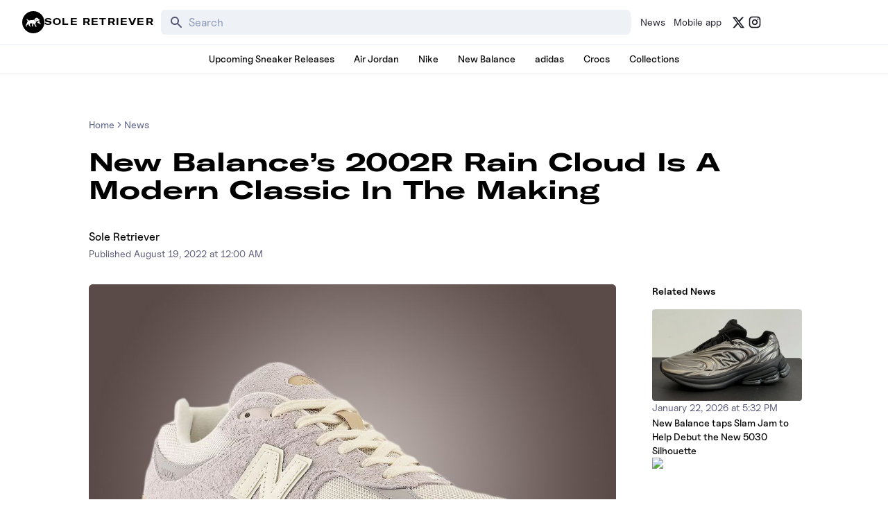

--- FILE ---
content_type: text/html; charset=utf-8
request_url: https://www.soleretriever.com/news/articles/new-balance-2002r-rain-cloud-release-date-2022
body_size: 90975
content:
<!DOCTYPE html><html lang="en" class="bg-white dark:bg-black"><head><meta charSet="utf-8"/><meta name="viewport" content="width=device-width, initial-scale=1"/><link rel="preload" as="image" imageSrcSet="https://images.soleretriever.com/blog/cbdfdc8a399a7f2a446b60e461aaefad6ee55c1f-1070x760.jpg?quality=90&amp;fit=clip&amp;auto=format&amp;width=320 320w, https://images.soleretriever.com/blog/cbdfdc8a399a7f2a446b60e461aaefad6ee55c1f-1070x760.jpg?quality=90&amp;fit=clip&amp;auto=format&amp;width=384 384w, https://images.soleretriever.com/blog/cbdfdc8a399a7f2a446b60e461aaefad6ee55c1f-1070x760.jpg?quality=90&amp;fit=clip&amp;auto=format&amp;width=768 768w, https://images.soleretriever.com/blog/cbdfdc8a399a7f2a446b60e461aaefad6ee55c1f-1070x760.jpg?quality=90&amp;fit=clip&amp;auto=format&amp;width=1200 1200w, https://images.soleretriever.com/blog/cbdfdc8a399a7f2a446b60e461aaefad6ee55c1f-1070x760.jpg?quality=90&amp;fit=clip&amp;auto=format&amp;width=1600 1600w" imageSizes="(max-width: 980px) 100vw, 1200px"/><link rel="stylesheet" href="/_next/static/chunks/336c1b6eb457e030.css" data-precedence="next"/><link rel="stylesheet" href="/_next/static/chunks/4d5af7f159558b97.css" data-precedence="next"/><link rel="stylesheet" href="/_next/static/chunks/d4cbda904e2abca2.css" data-precedence="next"/><link rel="stylesheet" href="/_next/static/chunks/819da49e930b742b.css" data-precedence="next"/><link rel="preload" as="script" fetchPriority="low" href="/_next/static/chunks/cd2996aabe065859.js"/><script src="/_next/static/chunks/ce9ba01a37dec815.js" async=""></script><script src="/_next/static/chunks/1dd22702d457c00c.js" async=""></script><script src="/_next/static/chunks/717ed3a53a12badf.js" async=""></script><script src="/_next/static/chunks/9ca5dcb8f3df61c7.js" async=""></script><script src="/_next/static/chunks/turbopack-9a5a76492bdee016.js" async=""></script><script src="/_next/static/chunks/f305ccdf0c209f9a.js" async=""></script><script src="/_next/static/chunks/92369a01d946e32d.js" async=""></script><script src="/_next/static/chunks/f6723c7a3c3f3872.js" async=""></script><script src="/_next/static/chunks/a04a92e32ac5b5dd.js" async=""></script><script src="/_next/static/chunks/9c15cbaede40a0e0.js" async=""></script><script src="/_next/static/chunks/3e6954d1f464f5f7.js" async=""></script><script src="/_next/static/chunks/75b5abe22b5e3ace.js" async=""></script><script src="/_next/static/chunks/cd4259fccfa9fe0a.js" async=""></script><script src="/_next/static/chunks/95591971e4a3f398.js" async=""></script><script src="/_next/static/chunks/ac71080573880e71.js" async=""></script><script src="/_next/static/chunks/f1a68424a7ebf1fd.js" async=""></script><script src="/_next/static/chunks/d1f51942f58dc78f.js" async=""></script><script src="/_next/static/chunks/1b6eabec9c628f03.js" async=""></script><script src="/_next/static/chunks/67a522264027f275.js" async=""></script><script src="/_next/static/chunks/b78007ec682b12f8.js" async=""></script><script src="/_next/static/chunks/2db2d3a4868fd291.js" async=""></script><script src="/_next/static/chunks/563313ee8b029e44.js" async=""></script><script src="/_next/static/chunks/09208511e2590281.js" async=""></script><script src="/_next/static/chunks/c3256561f3652fb5.js" async=""></script><script src="/_next/static/chunks/ffbf957f2bf46cfa.js" async=""></script><script src="/_next/static/chunks/66a1639689c0b884.js" async=""></script><script src="/_next/static/chunks/202fc40b7b738f31.js" async=""></script><script src="/_next/static/chunks/05f0e1b010688dcc.js" async=""></script><script src="/_next/static/chunks/42101e151ddae2bd.js" async=""></script><script src="/_next/static/chunks/53073e361aedf44e.js" async=""></script><script src="/_next/static/chunks/3188dcb2d1a778f0.js" async=""></script><script src="/_next/static/chunks/10d2353b0d994ccd.js" async=""></script><link rel="preload" href="/_next/static/chunks/e0a0c98d7cc5e57a.js" as="script" fetchPriority="low"/><link rel="preconnect dns-prefetch" href="https://cdn.sanity.io"/><link rel="preconnect dns-prefetch" href="https://www.googletagmanager.com/"/><link rel="preconnect" href="https://wnqjelklwcclokznfoyh.supabase.co"/><link rel="preconnect" href="https://images.soleretriever.com"/><title>New Balance’s 2002R Rain Cloud Is A Modern Classic In The Making</title><meta name="description" content="This New Balance 2002R comes in a clean &quot;Rain Cloud&quot; colorway. Set to release in 2022, they will retail for $140 in men&#x27;s sizes. For an official look, release info, and more, check out the New Balance 2002R Rain Cloud here!"/><link rel="manifest" href="/manifest.json"/><meta name="robots" content="index, follow"/><meta name="msapplication-TileColor" content="#FFFFFF"/><meta name="msapplication-TileImage" content="/mstile-144x144.png"/><link rel="canonical" href="https://www.soleretriever.com/news/articles/new-balance-2002r-rain-cloud-release-date-2022"/><meta name="apple-itunes-app" content="app-id=app-id=1553374770"/><meta name="format-detection" content="telephone=no"/><meta name="google-site-verification" content="gtq77gRfPwMlmDPaWDH1ilw16DpNZu4JhzdlV6LTByM"/><meta name="fo-verify" content="277217c3-a0c0-4546-84d7-bebc35f5082b"/><meta name="fo-verify" content="5b516477-940d-4018-b572-c9b28e96d65a"/><meta name="ahrefs-site-verification" content="9b3b804b8b12bc044e0cf66173df3d529999dd4eecfe70c3eed9716648d02625"/><meta name="p:domain_verify" content="bd056e273f414c52c1bac4ae2bb23bf5"/><meta property="og:title" content="New Balance’s 2002R Rain Cloud Is A Modern Classic In The Making"/><meta property="og:description" content="This New Balance 2002R comes in a clean &quot;Rain Cloud&quot; colorway. Set to release in 2022, they will retail for $140 in men&#x27;s sizes. For an official look, release info, and more, check out the New Balance 2002R Rain Cloud here!"/><meta property="og:url" content="https://www.soleretriever.com/news/articles/new-balance-2002r-rain-cloud-release-date-2022"/><meta property="og:site_name" content="Sole Retriever"/><meta property="og:image" content="https://images.soleretriever.com/blog/7b42b8756324dd8a7b33581d1a491e34ce5608ac-620x380.jpg?rect=0,27,620,326&amp;w=1200&amp;h=630&amp;fit=fill&amp;auto=format"/><meta property="og:image:width" content="1200"/><meta property="og:image:height" content="630"/><meta property="og:type" content="article"/><meta name="twitter:card" content="summary_large_image"/><meta name="twitter:creator" content="@soleretriever"/><meta name="twitter:title" content="New Balance’s 2002R Rain Cloud Is A Modern Classic In The Making"/><meta name="twitter:description" content="This New Balance 2002R comes in a clean &quot;Rain Cloud&quot; colorway. Set to release in 2022, they will retail for $140 in men&#x27;s sizes. For an official look, release info, and more, check out the New Balance 2002R Rain Cloud here!"/><meta name="twitter:image" content="https://images.soleretriever.com/og/blog/new-balance-2002r-rain-cloud-release-date-2022"/><meta name="twitter:image:alt" content="New Balance’s 2002R Rain Cloud Is A Modern Classic In The Making"/><link rel="shortcut icon" href="/favicon.ico"/><link rel="icon" href="/favicon.ico"/><link rel="icon" href="/android-icon-192x192.png" type="image/png" sizes="192x192"/><link rel="icon" href="/favicon-96x96.png" type="image/png" sizes="96x96"/><link rel="icon" href="/favicon-32x32.png" type="image/png" sizes="32x32"/><link rel="icon" href="/favicon-16x16.png" type="image/png" sizes="16x16"/><link rel="apple-touch-icon" href="/apple-icon-57x57.png" type="image/png" sizes="57x57"/><link rel="apple-touch-icon" href="/apple-icon-60x60.png" type="image/png" sizes="60x60"/><link rel="apple-touch-icon" href="/apple-icon-72x72.png" type="image/png" sizes="72x72"/><link rel="apple-touch-icon" href="/apple-icon-76x76.png" type="image/png" sizes="76x76"/><link rel="apple-touch-icon" href="/apple-icon-114x114.png" type="image/png" sizes="114x114"/><link rel="apple-touch-icon" href="/apple-icon-120x120.png" type="image/png" sizes="120x120"/><link rel="apple-touch-icon" href="/apple-icon-144x144.png" type="image/png" sizes="144x144"/><link rel="apple-touch-icon" href="/apple-icon-152x152.png" type="image/png" sizes="152x152"/><link rel="apple-touch-icon" href="/apple-icon-180x180.png" type="image/png" sizes="180x180"/><link rel="apple-touch-icon-precomposed" href="/apple-touch-icon-precomposed.png"/><script src="/_next/static/chunks/a6dad97d9634a72d.js" noModule=""></script></head><body id="members-page" class="w-full"><main class="w-full bg-white dark:bg-black text-black dark:text-white"><!--$--><div class="mobile-hidden mobile-hidden"></div><!--/$--><!--$?--><template id="B:0"></template><!--/$--><main><script type="application/ld+json">{"@context":"https://schema.org","@graph":[{"@id":"https://www.soleretriever.com/news/articles/new-balance-2002r-rain-cloud-release-date-2022","@context":"https://schema.org","@type":"Article","headline":"New Balance’s 2002R Rain Cloud Is A Modern Classic In The Making","thumbnailUrl":"https://images.soleretriever.com/blog/7b42b8756324dd8a7b33581d1a491e34ce5608ac-620x380.jpg?rect=25,0,570,380&w=240&h=160&fit=max&auto=format","datePublished":"2022-08-19T00:00:00.000Z","dateModified":"2022-08-19T00:00:00.000Z","author":[{"@type":"Person","@id":"https://www.soleretriever.com/news/author/sole-retriever-team#person","url":"https://www.soleretriever.com/news/author/sole-retriever-team","name":"Sole Retriever"}],"mainEntityOfPage":{"@type":"WebPage","@id":"https://www.soleretriever.com/news/articles/new-balance-2002r-rain-cloud-release-date-2022"},"isPartOf":{"@type":"WebSite","@id":"https://www.soleretriever.com/#website","name":"Sole Retriever"},"image":{"@id":"https://www.soleretriever.com/news/articles/new-balance-2002r-rain-cloud-release-date-2022#primaryimage"},"inLanguage":"en-US","keywords":["New Balance"],"articleSection":["New Balance"],"potentialAction":[{"@type":"ReadAction","target":["https://www.soleretriever.com/news/articles/new-balance-2002r-rain-cloud-release-date-2022"]}],"publisher":{"@id":"https://www.soleretriever.com/#organization"},"description":"This New Balance 2002R comes in a clean \"Rain Cloud\" colorway. Set to release in 2022, they will retail for $140 in men's sizes. For an official look, release info, and more, check out the New Balance 2002R Rain Cloud here!","url":"https://www.soleretriever.com/news/articles/new-balance-2002r-rain-cloud-release-date-2022"},{"@type":"ImageObject","@id":"https://www.soleretriever.com/news/articles/new-balance-2002r-rain-cloud-release-date-2022#primaryimage","url":"https://images.soleretriever.com/blog/7b42b8756324dd8a7b33581d1a491e34ce5608ac-620x380.jpg?fit=max&auto=format","width":620,"height":380,"caption":"New Balance’s 2002R Rain Cloud Is A Modern Classic In The Making"},{"@type":"WebSite","@id":"https://www.soleretriever.com/#website","url":"https://www.soleretriever.com/","name":"Sole Retriever","description":"The ultimate resource for sneaker releases.","publisher":{"@id":"https://www.soleretriever.com/#organization"},"potentialAction":[{"@type":"SearchAction","target":{"@type":"EntryPoint","urlTemplate":"https://www.soleretriever.com/sneaker-release-dates?search={search_term_string}"},"query-input":{"@type":"PropertyValueSpecification","valueRequired":true,"valueName":"search_term_string"}}],"inLanguage":"en-US"},{"@type":"BreadcrumbList","@id":"https://www.soleretriever.com/news/articles/new-balance-2002r-rain-cloud-release-date-2022#breadcrumb","itemListElement":[{"@type":"ListItem","position":1,"name":"Home","item":"https://www.soleretriever.com"},{"@type":"ListItem","position":2,"name":"News","item":"https://www.soleretriever.com/news"},{"@type":"ListItem","position":3,"name":"New Balance’s 2002R Rain Cloud Is A Modern Classic In The Making","item":"https://www.soleretriever.com/news/articles/new-balance-2002r-rain-cloud-release-date-2022"}]},{"@context":"https://schema.org","@type":"Organization","@id":"https://www.soleretriever.com#organization","name":"Sole Retriever","url":"https://www.soleretriever.com","description":"Sole Retriever has every hyped sneaker release and sneaker raffle. Find the most shoes from Nike, Jordan, Crocs, New Balance, adidas, and Nike SB Dunks and where to buy them now.","logo":{"@type":"ImageObject","@id":"https://www.soleretriever.com#logo","url":"https://www.soleretriever.com/logo-icon.png","contentUrl":"https://www.soleretriever.com/logo-icon.png","caption":"Sole Retriever","width":600,"height":600},"image":{"@id":"https://www.soleretriever.com#logo"},"sameAs":["https://x.com/soleretriever","https://www.youtube.com/@SoleRetriever","https://www.tiktok.com/@soleretriever","https://instagram.com/soleretriever","https://threads.net/@soleretriever"],"contactPoint":[{"@type":"ContactPoint","contactType":"Customer Support","email":"support@soleretriever.com"}]}]}</script><div data-content="main" data-test-id="article-body" class="flex flex-col p-4 sm:p-8 w-full mx-auto max-w-screen-xl lg:mb-12"><div class="flex flex-col items-center xl:items-start relative selection:bg-main-color selection:text-white xl:px-24"><article class="article"><div class="max-w-5xl mx-auto flex flex-col"><div class="lg:mt-8 relative article-content"><nav aria-label="breadcrumb" class="text-sm font-uncutSans font-medium"><ol class="flex flex-wrap items-center gap-1 break-words text-sm text-gray-500 dark:text-gray-400"><li class="inline-flex items-center gap-1"><a class="transition-colors hover:text-gray-950 dark:hover:text-gray-50" href="/">Home</a></li><li role="presentation" aria-hidden="true" class="[&amp;&gt;svg]:w-3.5 [&amp;&gt;svg]:h-3.5"><svg xmlns="http://www.w3.org/2000/svg" width="24" height="24" viewBox="0 0 24 24" fill="none" stroke="currentColor" stroke-width="2" stroke-linecap="round" stroke-linejoin="round" class="lucide lucide-chevron-right"><path d="m9 18 6-6-6-6"></path></svg></li><li class="inline-flex items-center gap-1"><a class="transition-colors hover:text-gray-950 dark:hover:text-gray-50" href="/news">News</a></li></ol></nav><h1 class="text-2xl text-pretty font-heading font-bold mt-2 lg:mt-6 lg:text-4xl">New Balance’s 2002R Rain Cloud Is A Modern Classic In The Making</h1><div class="flex font-medium flex-row gap-4 mt-5 flex-wrap lg:mt-9"><span><a rel="author" class="inline-link font-medium hover:opacity-60 transition-opacity ease-in-out" href="/news/author/sole-retriever-team">Sole Retriever</a></span></div><span class="inline-block text-sm text-gray-600 dark:text-gray-400"><span>Published </span><!--$--><time dateTime="2022-08-19T00:00:00.000Z">August 19, 2022 at 12:00 AM</time><!--/$--></span><div class="grid grid-cols-12 gap-8 mt-8"><div class="col-span-12 md:col-span-9"><div class="sticky top-0 z-30 md:hidden mb-4 sm:mb-8"></div><figure class="mb-10 relative"><img alt="New Balance 2002R Rain Cloud" loading="eager" width="1200" height="800" decoding="async" data-nimg="1" class="w-full rounded-md" style="color:transparent;background-size:cover;background-position:50% 50%;background-repeat:no-repeat;background-image:url(&quot;data:image/svg+xml;charset=utf-8,%3Csvg xmlns=&#x27;http://www.w3.org/2000/svg&#x27; viewBox=&#x27;0 0 1200 800&#x27;%3E%3Cfilter id=&#x27;b&#x27; color-interpolation-filters=&#x27;sRGB&#x27;%3E%3CfeGaussianBlur stdDeviation=&#x27;20&#x27;/%3E%3CfeColorMatrix values=&#x27;1 0 0 0 0 0 1 0 0 0 0 0 1 0 0 0 0 0 100 -1&#x27; result=&#x27;s&#x27;/%3E%3CfeFlood x=&#x27;0&#x27; y=&#x27;0&#x27; width=&#x27;100%25&#x27; height=&#x27;100%25&#x27;/%3E%3CfeComposite operator=&#x27;out&#x27; in=&#x27;s&#x27;/%3E%3CfeComposite in2=&#x27;SourceGraphic&#x27;/%3E%3CfeGaussianBlur stdDeviation=&#x27;20&#x27;/%3E%3C/filter%3E%3Cimage width=&#x27;100%25&#x27; height=&#x27;100%25&#x27; x=&#x27;0&#x27; y=&#x27;0&#x27; preserveAspectRatio=&#x27;none&#x27; style=&#x27;filter: url(%23b);&#x27; href=&#x27;[data-uri]&#x27;/%3E%3C/svg%3E&quot;)" sizes="(max-width: 980px) 100vw, 1200px" srcSet="https://images.soleretriever.com/blog/cbdfdc8a399a7f2a446b60e461aaefad6ee55c1f-1070x760.jpg?quality=90&amp;fit=clip&amp;auto=format&amp;width=320 320w, https://images.soleretriever.com/blog/cbdfdc8a399a7f2a446b60e461aaefad6ee55c1f-1070x760.jpg?quality=90&amp;fit=clip&amp;auto=format&amp;width=384 384w, https://images.soleretriever.com/blog/cbdfdc8a399a7f2a446b60e461aaefad6ee55c1f-1070x760.jpg?quality=90&amp;fit=clip&amp;auto=format&amp;width=768 768w, https://images.soleretriever.com/blog/cbdfdc8a399a7f2a446b60e461aaefad6ee55c1f-1070x760.jpg?quality=90&amp;fit=clip&amp;auto=format&amp;width=1200 1200w, https://images.soleretriever.com/blog/cbdfdc8a399a7f2a446b60e461aaefad6ee55c1f-1070x760.jpg?quality=90&amp;fit=clip&amp;auto=format&amp;width=1600 1600w" src="https://images.soleretriever.com/blog/cbdfdc8a399a7f2a446b60e461aaefad6ee55c1f-1070x760.jpg?quality=90&amp;fit=clip&amp;auto=format&amp;width=1600"/><figcaption class="text-center mt-2"><span class="text-sm text-neutral-500 dark:text-gray-500">New Balance 2002R Rain Cloud</span></figcaption></figure><p class="text-md sm:text-lg mb-4 leading-relaxed">When New Balance decided to bring back the 2002R two years ago, they probably didn’t realize that they were about to change the sneaker game for good. Unbeknownst to many, the New Balance 2002R initially debuted back in 2002 and was met with pretty lackluster feedback, resulting in it being discontinued from production very soon after. With that said, the market is very different 20 years later. Nowadays, sneakerheads absolutely adore the retro aesthetic, so when the Boston-based footwear company reintroduced the model, everyone copped without even thinking. Whether you’re a hardcore 2002R collector or you’re trying to find your first pair, the New Balance 2002R &quot;Rain Cloud&quot; is a definite must-own.</p><p class="text-md sm:text-lg mb-4 leading-relaxed">From the outset, this New Balance 2002R really reminds us of Teddy Santis’ more premium “Made In USA” offerings. Working on top of a clean angora-hued mesh base, shaggy rain cloud suede wraps around the rest of the upper for a luxe look and feel. The signature italicized “N” logo graces the laterals and medials, and this all sits on top of a highly-sculpted ABZORB midsole. Of course, you can’t talk about this sneaker without mentioning the dash of sweet caramel around the heel, finalizing the design.</p><p class="text-md sm:text-lg mb-4 leading-relaxed">The <a class="text-emerald-600 dark:text-emerald-400" target="_blank" href="https://www.soleretriever.com/sneaker-release-dates/new-balance/new-balance-2002r/new-balance-2002r-rain-cloud-m2002rsa">New Balance 2002R Rain Cloud</a> is available now in Asian and European New Balance markets. It is set for a wider drop stateside, later in 2022 via New Balance and select retailers online and in-store. Coming in men’s sizes, retail is set at $140. Keep it locked to our<a rel="noreferrer noopener" class="text-emerald-600 dark:text-emerald-400" target="_blank" href="https://twitter.com/SoleRetriever"> Twitter</a> and<a rel="noreferrer noopener" class="text-emerald-600 dark:text-emerald-400" target="_blank" href="https://rtrv.in/app">Mobile App</a> to stay up to date on future releases.</p><h2 class="font-heading text-pretty text-lg leading-6 font-bold mb-4 [&amp;&gt;a]:text-green [&amp;&gt;a]:dark:text-green [&amp;&gt;a]:underline lg:mb-6 mt-8 md:mt-12 lg:text-2xl" id="New-Balance-2002R-&quot;Rain-Cloud&quot;"><a class="text-emerald-600 dark:text-emerald-400" target="_blank" href="https://www.soleretriever.com/sneaker-release-dates/new-balance/new-balance-2002r/new-balance-2002r-rain-cloud-m2002rsa">New Balance 2002R &quot;Rain Cloud&quot;</a></h2><div class="grid grid-cols-1 mb-2 gap-2.5 lg:grid-cols-2"><div class="embla relative flex flex-col col-span-1 !m-0"><div class="embla__viewport border select-none border-gray-100 dark:border-transparent flex rounded-lg dark:bg-gray-900 w-full relative overflow-hidden h-[276px]"><div class="embla__container relative flex"><div class="embla__slide flex-[0_0_100%] min-w-0 cursor-zoom-in"><div class="flex items-center justify-center h-full relative"><img alt="Product image 1" loading="lazy" width="1070" height="760" decoding="async" data-nimg="1" class="object-cover w-full h-full" style="color:transparent" srcSet="https://images.soleretriever.com/blog/9ada9a5b431d590fc9016ed3f5dcd632f12568d4-1070x760.jpg?q=75&amp;fit=clip&amp;auto=format&amp;width=1200 1x, https://images.soleretriever.com/blog/9ada9a5b431d590fc9016ed3f5dcd632f12568d4-1070x760.jpg?q=75&amp;fit=clip&amp;auto=format&amp;width=1600 2x" src="https://images.soleretriever.com/blog/9ada9a5b431d590fc9016ed3f5dcd632f12568d4-1070x760.jpg?q=75&amp;fit=clip&amp;auto=format&amp;width=1600"/></div></div><div class="embla__slide flex-[0_0_100%] min-w-0 cursor-zoom-in"><div class="flex items-center justify-center h-full relative"><img alt="Product image 2" loading="lazy" width="1070" height="760" decoding="async" data-nimg="1" class="object-cover w-full h-full" style="color:transparent" srcSet="https://images.soleretriever.com/blog/cbdfdc8a399a7f2a446b60e461aaefad6ee55c1f-1070x760.jpg?q=75&amp;fit=clip&amp;auto=format&amp;width=1200 1x, https://images.soleretriever.com/blog/cbdfdc8a399a7f2a446b60e461aaefad6ee55c1f-1070x760.jpg?q=75&amp;fit=clip&amp;auto=format&amp;width=1600 2x" src="https://images.soleretriever.com/blog/cbdfdc8a399a7f2a446b60e461aaefad6ee55c1f-1070x760.jpg?q=75&amp;fit=clip&amp;auto=format&amp;width=1600"/></div></div><div class="embla__slide flex-[0_0_100%] min-w-0 cursor-zoom-in"><div class="flex items-center justify-center h-full relative"><img alt="Product image 3" loading="lazy" width="1070" height="760" decoding="async" data-nimg="1" class="object-cover w-full h-full" style="color:transparent" srcSet="https://images.soleretriever.com/blog/917921cc1a903a30f22a9979720328373dfd7194-1070x760.jpg?q=75&amp;fit=clip&amp;auto=format&amp;width=1200 1x, https://images.soleretriever.com/blog/917921cc1a903a30f22a9979720328373dfd7194-1070x760.jpg?q=75&amp;fit=clip&amp;auto=format&amp;width=1600 2x" src="https://images.soleretriever.com/blog/917921cc1a903a30f22a9979720328373dfd7194-1070x760.jpg?q=75&amp;fit=clip&amp;auto=format&amp;width=1600"/></div></div><div class="embla__slide flex-[0_0_100%] min-w-0 cursor-zoom-in"><div class="flex items-center justify-center h-full relative"><img alt="Product image 4" loading="lazy" width="1070" height="760" decoding="async" data-nimg="1" class="object-cover w-full h-full" style="color:transparent" srcSet="https://images.soleretriever.com/blog/303136992ddcd2e25a69d37a2546c0cea9e8d8b6-1070x760.jpg?q=75&amp;fit=clip&amp;auto=format&amp;width=1200 1x, https://images.soleretriever.com/blog/303136992ddcd2e25a69d37a2546c0cea9e8d8b6-1070x760.jpg?q=75&amp;fit=clip&amp;auto=format&amp;width=1600 2x" src="https://images.soleretriever.com/blog/303136992ddcd2e25a69d37a2546c0cea9e8d8b6-1070x760.jpg?q=75&amp;fit=clip&amp;auto=format&amp;width=1600"/></div></div><div class="embla__slide flex-[0_0_100%] min-w-0 cursor-zoom-in"><div class="flex items-center justify-center h-full relative"><img alt="Product image 5" loading="lazy" width="1070" height="760" decoding="async" data-nimg="1" class="object-cover w-full h-full" style="color:transparent" srcSet="https://images.soleretriever.com/blog/55138bb4e6ea514d8bfb388d14d1d527c8b25a10-1070x760.jpg?q=75&amp;fit=clip&amp;auto=format&amp;width=1200 1x, https://images.soleretriever.com/blog/55138bb4e6ea514d8bfb388d14d1d527c8b25a10-1070x760.jpg?q=75&amp;fit=clip&amp;auto=format&amp;width=1600 2x" src="https://images.soleretriever.com/blog/55138bb4e6ea514d8bfb388d14d1d527c8b25a10-1070x760.jpg?q=75&amp;fit=clip&amp;auto=format&amp;width=1600"/></div></div></div><button type="button" disabled="" class="absolute top-[50%] translate-y-[-50%] bg-gray-100 p-0.5 backdrop-blur-md left-3 rounded-full opacity-10"><svg xmlns="http://www.w3.org/2000/svg" viewBox="0 0 20 20" fill="currentColor" aria-hidden="true" width="24" height="24" class="text-gray-600"><path fill-rule="evenodd" d="M12.707 5.293a1 1 0 010 1.414L9.414 10l3.293 3.293a1 1 0 01-1.414 1.414l-4-4a1 1 0 010-1.414l4-4a1 1 0 011.414 0z" clip-rule="evenodd"></path></svg></button><button type="button" disabled="" class="absolute top-[50%] translate-y-[-50%] bg-gray-100 p-0.5 backdrop-blur-md right-3 rounded-full opacity-10"><svg xmlns="http://www.w3.org/2000/svg" viewBox="0 0 20 20" fill="currentColor" aria-hidden="true" width="24" height="24" class="text-gray-600"><path fill-rule="evenodd" d="M7.293 14.707a1 1 0 010-1.414L10.586 10 7.293 6.707a1 1 0 011.414-1.414l4 4a1 1 0 010 1.414l-4 4a1 1 0 01-1.414 0z" clip-rule="evenodd"></path></svg></button></div><div class="relative mt-4"><div class="embla-thumbs"><div class="overflow-hidden"><div class="flex gap-2"><button class="relative flex-shrink-0 w-[88px] h-16 rounded-md overflow-hidden"><img alt="Thumbnail 1" loading="lazy" decoding="async" data-nimg="fill" class="object-cover" style="position:absolute;height:100%;width:100%;left:0;top:0;right:0;bottom:0;color:transparent" sizes="80px" srcSet="https://images.soleretriever.com/blog/9ada9a5b431d590fc9016ed3f5dcd632f12568d4-1070x760.jpg?q=75&amp;fit=clip&amp;auto=format&amp;width=32 32w, https://images.soleretriever.com/blog/9ada9a5b431d590fc9016ed3f5dcd632f12568d4-1070x760.jpg?q=75&amp;fit=clip&amp;auto=format&amp;width=48 48w, https://images.soleretriever.com/blog/9ada9a5b431d590fc9016ed3f5dcd632f12568d4-1070x760.jpg?q=75&amp;fit=clip&amp;auto=format&amp;width=64 64w, https://images.soleretriever.com/blog/9ada9a5b431d590fc9016ed3f5dcd632f12568d4-1070x760.jpg?q=75&amp;fit=clip&amp;auto=format&amp;width=96 96w, https://images.soleretriever.com/blog/9ada9a5b431d590fc9016ed3f5dcd632f12568d4-1070x760.jpg?q=75&amp;fit=clip&amp;auto=format&amp;width=128 128w, https://images.soleretriever.com/blog/9ada9a5b431d590fc9016ed3f5dcd632f12568d4-1070x760.jpg?q=75&amp;fit=clip&amp;auto=format&amp;width=256 256w, https://images.soleretriever.com/blog/9ada9a5b431d590fc9016ed3f5dcd632f12568d4-1070x760.jpg?q=75&amp;fit=clip&amp;auto=format&amp;width=320 320w, https://images.soleretriever.com/blog/9ada9a5b431d590fc9016ed3f5dcd632f12568d4-1070x760.jpg?q=75&amp;fit=clip&amp;auto=format&amp;width=384 384w, https://images.soleretriever.com/blog/9ada9a5b431d590fc9016ed3f5dcd632f12568d4-1070x760.jpg?q=75&amp;fit=clip&amp;auto=format&amp;width=768 768w, https://images.soleretriever.com/blog/9ada9a5b431d590fc9016ed3f5dcd632f12568d4-1070x760.jpg?q=75&amp;fit=clip&amp;auto=format&amp;width=1200 1200w, https://images.soleretriever.com/blog/9ada9a5b431d590fc9016ed3f5dcd632f12568d4-1070x760.jpg?q=75&amp;fit=clip&amp;auto=format&amp;width=1600 1600w" src="https://images.soleretriever.com/blog/9ada9a5b431d590fc9016ed3f5dcd632f12568d4-1070x760.jpg?q=75&amp;fit=clip&amp;auto=format&amp;width=1600"/></button><button class="relative flex-shrink-0 w-[88px] h-16 rounded-md overflow-hidden"><img alt="Thumbnail 2" loading="lazy" decoding="async" data-nimg="fill" class="object-cover" style="position:absolute;height:100%;width:100%;left:0;top:0;right:0;bottom:0;color:transparent" sizes="80px" srcSet="https://images.soleretriever.com/blog/cbdfdc8a399a7f2a446b60e461aaefad6ee55c1f-1070x760.jpg?q=75&amp;fit=clip&amp;auto=format&amp;width=32 32w, https://images.soleretriever.com/blog/cbdfdc8a399a7f2a446b60e461aaefad6ee55c1f-1070x760.jpg?q=75&amp;fit=clip&amp;auto=format&amp;width=48 48w, https://images.soleretriever.com/blog/cbdfdc8a399a7f2a446b60e461aaefad6ee55c1f-1070x760.jpg?q=75&amp;fit=clip&amp;auto=format&amp;width=64 64w, https://images.soleretriever.com/blog/cbdfdc8a399a7f2a446b60e461aaefad6ee55c1f-1070x760.jpg?q=75&amp;fit=clip&amp;auto=format&amp;width=96 96w, https://images.soleretriever.com/blog/cbdfdc8a399a7f2a446b60e461aaefad6ee55c1f-1070x760.jpg?q=75&amp;fit=clip&amp;auto=format&amp;width=128 128w, https://images.soleretriever.com/blog/cbdfdc8a399a7f2a446b60e461aaefad6ee55c1f-1070x760.jpg?q=75&amp;fit=clip&amp;auto=format&amp;width=256 256w, https://images.soleretriever.com/blog/cbdfdc8a399a7f2a446b60e461aaefad6ee55c1f-1070x760.jpg?q=75&amp;fit=clip&amp;auto=format&amp;width=320 320w, https://images.soleretriever.com/blog/cbdfdc8a399a7f2a446b60e461aaefad6ee55c1f-1070x760.jpg?q=75&amp;fit=clip&amp;auto=format&amp;width=384 384w, https://images.soleretriever.com/blog/cbdfdc8a399a7f2a446b60e461aaefad6ee55c1f-1070x760.jpg?q=75&amp;fit=clip&amp;auto=format&amp;width=768 768w, https://images.soleretriever.com/blog/cbdfdc8a399a7f2a446b60e461aaefad6ee55c1f-1070x760.jpg?q=75&amp;fit=clip&amp;auto=format&amp;width=1200 1200w, https://images.soleretriever.com/blog/cbdfdc8a399a7f2a446b60e461aaefad6ee55c1f-1070x760.jpg?q=75&amp;fit=clip&amp;auto=format&amp;width=1600 1600w" src="https://images.soleretriever.com/blog/cbdfdc8a399a7f2a446b60e461aaefad6ee55c1f-1070x760.jpg?q=75&amp;fit=clip&amp;auto=format&amp;width=1600"/></button><button class="relative flex-shrink-0 w-[88px] h-16 rounded-md overflow-hidden"><img alt="Thumbnail 3" loading="lazy" decoding="async" data-nimg="fill" class="object-cover" style="position:absolute;height:100%;width:100%;left:0;top:0;right:0;bottom:0;color:transparent" sizes="80px" srcSet="https://images.soleretriever.com/blog/917921cc1a903a30f22a9979720328373dfd7194-1070x760.jpg?q=75&amp;fit=clip&amp;auto=format&amp;width=32 32w, https://images.soleretriever.com/blog/917921cc1a903a30f22a9979720328373dfd7194-1070x760.jpg?q=75&amp;fit=clip&amp;auto=format&amp;width=48 48w, https://images.soleretriever.com/blog/917921cc1a903a30f22a9979720328373dfd7194-1070x760.jpg?q=75&amp;fit=clip&amp;auto=format&amp;width=64 64w, https://images.soleretriever.com/blog/917921cc1a903a30f22a9979720328373dfd7194-1070x760.jpg?q=75&amp;fit=clip&amp;auto=format&amp;width=96 96w, https://images.soleretriever.com/blog/917921cc1a903a30f22a9979720328373dfd7194-1070x760.jpg?q=75&amp;fit=clip&amp;auto=format&amp;width=128 128w, https://images.soleretriever.com/blog/917921cc1a903a30f22a9979720328373dfd7194-1070x760.jpg?q=75&amp;fit=clip&amp;auto=format&amp;width=256 256w, https://images.soleretriever.com/blog/917921cc1a903a30f22a9979720328373dfd7194-1070x760.jpg?q=75&amp;fit=clip&amp;auto=format&amp;width=320 320w, https://images.soleretriever.com/blog/917921cc1a903a30f22a9979720328373dfd7194-1070x760.jpg?q=75&amp;fit=clip&amp;auto=format&amp;width=384 384w, https://images.soleretriever.com/blog/917921cc1a903a30f22a9979720328373dfd7194-1070x760.jpg?q=75&amp;fit=clip&amp;auto=format&amp;width=768 768w, https://images.soleretriever.com/blog/917921cc1a903a30f22a9979720328373dfd7194-1070x760.jpg?q=75&amp;fit=clip&amp;auto=format&amp;width=1200 1200w, https://images.soleretriever.com/blog/917921cc1a903a30f22a9979720328373dfd7194-1070x760.jpg?q=75&amp;fit=clip&amp;auto=format&amp;width=1600 1600w" src="https://images.soleretriever.com/blog/917921cc1a903a30f22a9979720328373dfd7194-1070x760.jpg?q=75&amp;fit=clip&amp;auto=format&amp;width=1600"/></button><button class="relative flex-shrink-0 w-[88px] h-16 rounded-md overflow-hidden"><img alt="Thumbnail 4" loading="lazy" decoding="async" data-nimg="fill" class="object-cover" style="position:absolute;height:100%;width:100%;left:0;top:0;right:0;bottom:0;color:transparent" sizes="80px" srcSet="https://images.soleretriever.com/blog/303136992ddcd2e25a69d37a2546c0cea9e8d8b6-1070x760.jpg?q=75&amp;fit=clip&amp;auto=format&amp;width=32 32w, https://images.soleretriever.com/blog/303136992ddcd2e25a69d37a2546c0cea9e8d8b6-1070x760.jpg?q=75&amp;fit=clip&amp;auto=format&amp;width=48 48w, https://images.soleretriever.com/blog/303136992ddcd2e25a69d37a2546c0cea9e8d8b6-1070x760.jpg?q=75&amp;fit=clip&amp;auto=format&amp;width=64 64w, https://images.soleretriever.com/blog/303136992ddcd2e25a69d37a2546c0cea9e8d8b6-1070x760.jpg?q=75&amp;fit=clip&amp;auto=format&amp;width=96 96w, https://images.soleretriever.com/blog/303136992ddcd2e25a69d37a2546c0cea9e8d8b6-1070x760.jpg?q=75&amp;fit=clip&amp;auto=format&amp;width=128 128w, https://images.soleretriever.com/blog/303136992ddcd2e25a69d37a2546c0cea9e8d8b6-1070x760.jpg?q=75&amp;fit=clip&amp;auto=format&amp;width=256 256w, https://images.soleretriever.com/blog/303136992ddcd2e25a69d37a2546c0cea9e8d8b6-1070x760.jpg?q=75&amp;fit=clip&amp;auto=format&amp;width=320 320w, https://images.soleretriever.com/blog/303136992ddcd2e25a69d37a2546c0cea9e8d8b6-1070x760.jpg?q=75&amp;fit=clip&amp;auto=format&amp;width=384 384w, https://images.soleretriever.com/blog/303136992ddcd2e25a69d37a2546c0cea9e8d8b6-1070x760.jpg?q=75&amp;fit=clip&amp;auto=format&amp;width=768 768w, https://images.soleretriever.com/blog/303136992ddcd2e25a69d37a2546c0cea9e8d8b6-1070x760.jpg?q=75&amp;fit=clip&amp;auto=format&amp;width=1200 1200w, https://images.soleretriever.com/blog/303136992ddcd2e25a69d37a2546c0cea9e8d8b6-1070x760.jpg?q=75&amp;fit=clip&amp;auto=format&amp;width=1600 1600w" src="https://images.soleretriever.com/blog/303136992ddcd2e25a69d37a2546c0cea9e8d8b6-1070x760.jpg?q=75&amp;fit=clip&amp;auto=format&amp;width=1600"/></button><button class="relative flex-shrink-0 w-[88px] h-16 rounded-md overflow-hidden"><img alt="Thumbnail 5" loading="lazy" decoding="async" data-nimg="fill" class="object-cover" style="position:absolute;height:100%;width:100%;left:0;top:0;right:0;bottom:0;color:transparent" sizes="80px" srcSet="https://images.soleretriever.com/blog/55138bb4e6ea514d8bfb388d14d1d527c8b25a10-1070x760.jpg?q=75&amp;fit=clip&amp;auto=format&amp;width=32 32w, https://images.soleretriever.com/blog/55138bb4e6ea514d8bfb388d14d1d527c8b25a10-1070x760.jpg?q=75&amp;fit=clip&amp;auto=format&amp;width=48 48w, https://images.soleretriever.com/blog/55138bb4e6ea514d8bfb388d14d1d527c8b25a10-1070x760.jpg?q=75&amp;fit=clip&amp;auto=format&amp;width=64 64w, https://images.soleretriever.com/blog/55138bb4e6ea514d8bfb388d14d1d527c8b25a10-1070x760.jpg?q=75&amp;fit=clip&amp;auto=format&amp;width=96 96w, https://images.soleretriever.com/blog/55138bb4e6ea514d8bfb388d14d1d527c8b25a10-1070x760.jpg?q=75&amp;fit=clip&amp;auto=format&amp;width=128 128w, https://images.soleretriever.com/blog/55138bb4e6ea514d8bfb388d14d1d527c8b25a10-1070x760.jpg?q=75&amp;fit=clip&amp;auto=format&amp;width=256 256w, https://images.soleretriever.com/blog/55138bb4e6ea514d8bfb388d14d1d527c8b25a10-1070x760.jpg?q=75&amp;fit=clip&amp;auto=format&amp;width=320 320w, https://images.soleretriever.com/blog/55138bb4e6ea514d8bfb388d14d1d527c8b25a10-1070x760.jpg?q=75&amp;fit=clip&amp;auto=format&amp;width=384 384w, https://images.soleretriever.com/blog/55138bb4e6ea514d8bfb388d14d1d527c8b25a10-1070x760.jpg?q=75&amp;fit=clip&amp;auto=format&amp;width=768 768w, https://images.soleretriever.com/blog/55138bb4e6ea514d8bfb388d14d1d527c8b25a10-1070x760.jpg?q=75&amp;fit=clip&amp;auto=format&amp;width=1200 1200w, https://images.soleretriever.com/blog/55138bb4e6ea514d8bfb388d14d1d527c8b25a10-1070x760.jpg?q=75&amp;fit=clip&amp;auto=format&amp;width=1600 1600w" src="https://images.soleretriever.com/blog/55138bb4e6ea514d8bfb388d14d1d527c8b25a10-1070x760.jpg?q=75&amp;fit=clip&amp;auto=format&amp;width=1600"/></button></div></div></div></div></div><div class="rounded-md border border-gray-200 bg-white text-gray-950 dark:border-gray-800 dark:bg-gray-950 dark:text-gray-50 font-uncutSans shadow-none overflow-hidden"><div class="p-6 h-full px-0 py-0"><div class="h-full flex flex-col justify-between p-4 font-medium"><div class="flex flex-col gap-4 text-sm"><div class="flex justify-between"><div class="text-black/50 dark:text-white mr-4">Release Date</div><div class="font-medium text-right"><time dateTime="08/2022 (Asia and Europe); 2022 (worldwide)">08/2022 (Asia and Europe); 2022 (worldwide)</time></div></div><div class="flex justify-between"><div class="text-black/50 dark:text-white mr-4">SKU</div><div class="font-medium text-right">M2002RSA</div></div><div class="flex justify-between"><div class="text-black/50 dark:text-white mr-4">Colorway</div><div class="font-medium text-right">Rain Cloud/Angora-Sweet Caramel</div></div></div><div class="flex flex-col gap-4 mt-2"><div class="w-full border border-gray-200 dark:border-gray-800 rounded-md py-2"><div class="flex justify-between items-center mb-2 px-2 border-b border-gray-200 dark:border-gray-800 pb-2"><span class="text-sm text-black/50 dark:text-white mr-4">Retail Price</span><span class="text-sm font-medium text-right">$140</span></div><div class="flex justify-between items-center px-2"><span class="text-sm text-black/50 dark:text-white mr-4">Live Price</span><span class="text-sm flex items-center justify-center text-turquoise-500 bg-turquoise-50 dark:text-turquoise-600 rounded font-medium h-6 px-1 -mx-1">$71</span></div></div><div class="flex flex-row gap-2"><a class="leading-none w-full flex-1" href="/sneaker-release-dates/new-balance/new-balance-2002r/new-balance-2002r-rain-cloud-m2002rsa"><button class="inline-flex items-center justify-center rounded-md font-medium ring-offset-white transition-colors focus-visible:outline-none focus-visible:ring-2 focus-visible:ring-gray-950 focus-visible:ring-offset-2 disabled:pointer-events-none disabled:opacity-50 dark:ring-offset-gray-950 dark:focus-visible:ring-gray-300 bg-black text-white hover:bg-gray-900/90 dark:bg-gray-50 dark:text-gray-900 dark:hover:bg-gray-50/90 h-9 text-sm px-3 py-2.5 w-full flex-1">Release info</button></a></div></div></div></div></div></div><p class="text-md sm:text-lg mb-4 leading-relaxed"><em>Images via <a rel="noreferrer noopener" class="text-emerald-600 dark:text-emerald-400" target="_blank" href="https://www.newbalance.com">New Balance</a></em></p><div style="display:none">[@portabletext/react] Unknown block type &quot;productEmbed.block&quot;, specify a component for it in the `components.types` prop</div><div class="w-full my-8 flex gap-2 flex-wrap"><a class="inline-flex items-center rounded-full border border-gray-200 px-2 py-0.5 text-xs font-medium transition-colors focus:outline-none focus:ring-2 focus:ring-gray-950 focus:ring-offset-2 dark:border-gray-800 dark:focus:ring-gray-300 text-gray-950 dark:text-gray-50" href="/news/tags/new-balance">New Balance</a></div><!--$?--><template id="B:1"></template><!--/$--><!--$--><div class="fixed bottom-0 left-0 right-0 z-50 md:hidden"></div><!--/$--><div data-orientation="horizontal" role="none" class="shrink-0 bg-gray-100 dark:bg-gray-700 h-[1px] w-full my-8"></div><div><div class="flex flex-row gap-x-4 mb-4"><a rel="author" class="flex-none" href="/news/author/sole-retriever-team"><img alt="Sole Retriever" loading="lazy" width="5454" height="5454" decoding="async" data-nimg="1" class="h-16 w-16 object-cover rounded-full" style="color:transparent" sizes="120px" srcSet="https://images.soleretriever.com/blog/d99b11a51cbba9f236f000b87ff9bc8250f0dcb5-5454x5454.png?quality=85&amp;fit=clip&amp;auto=format&amp;width=32 32w, https://images.soleretriever.com/blog/d99b11a51cbba9f236f000b87ff9bc8250f0dcb5-5454x5454.png?quality=85&amp;fit=clip&amp;auto=format&amp;width=48 48w, https://images.soleretriever.com/blog/d99b11a51cbba9f236f000b87ff9bc8250f0dcb5-5454x5454.png?quality=85&amp;fit=clip&amp;auto=format&amp;width=64 64w, https://images.soleretriever.com/blog/d99b11a51cbba9f236f000b87ff9bc8250f0dcb5-5454x5454.png?quality=85&amp;fit=clip&amp;auto=format&amp;width=96 96w, https://images.soleretriever.com/blog/d99b11a51cbba9f236f000b87ff9bc8250f0dcb5-5454x5454.png?quality=85&amp;fit=clip&amp;auto=format&amp;width=128 128w, https://images.soleretriever.com/blog/d99b11a51cbba9f236f000b87ff9bc8250f0dcb5-5454x5454.png?quality=85&amp;fit=clip&amp;auto=format&amp;width=256 256w, https://images.soleretriever.com/blog/d99b11a51cbba9f236f000b87ff9bc8250f0dcb5-5454x5454.png?quality=85&amp;fit=clip&amp;auto=format&amp;width=320 320w, https://images.soleretriever.com/blog/d99b11a51cbba9f236f000b87ff9bc8250f0dcb5-5454x5454.png?quality=85&amp;fit=clip&amp;auto=format&amp;width=384 384w, https://images.soleretriever.com/blog/d99b11a51cbba9f236f000b87ff9bc8250f0dcb5-5454x5454.png?quality=85&amp;fit=clip&amp;auto=format&amp;width=768 768w, https://images.soleretriever.com/blog/d99b11a51cbba9f236f000b87ff9bc8250f0dcb5-5454x5454.png?quality=85&amp;fit=clip&amp;auto=format&amp;width=1200 1200w, https://images.soleretriever.com/blog/d99b11a51cbba9f236f000b87ff9bc8250f0dcb5-5454x5454.png?quality=85&amp;fit=clip&amp;auto=format&amp;width=1600 1600w" src="https://images.soleretriever.com/blog/d99b11a51cbba9f236f000b87ff9bc8250f0dcb5-5454x5454.png?quality=85&amp;fit=clip&amp;auto=format&amp;width=1600"/></a><div><a rel="author" href="/news/author/sole-retriever-team"><span class="font-medium hover:opacity-60 transition-opacity ease-in-out mb-1 text-sm">Sole Retriever</span></a><p class="text-sm">Sole Retriever is the leading source for all things sneakers. Tap in for the latest and greatest news.</p></div></div></div></div><div class="col-span-12 md:col-span-3"><hr class="w-full border-gray-100 dark:border-gray-700 mb-8 md:hidden"/><div class="sticky z-20 mb-6 h-full bg-white dark:bg-black md:block md:bg-transparent md:mb-0 xl:w-64"><div class="relative right-0 left-0 md:border-gray-200 md:dark:border-gray-700 md:sticky md:top-7"><div class="hidden md:block"></div><!--$?--><template id="B:2"></template><!--/$--></div></div></div></div></div></div></article></div></div><hr class="mt-6 w-full border-gray-100 dark:border-gray-700 lg:mt-12"/><div class="mobile-hidden w-full mx-auto max-w-screen-xl p-8 px-4 sm:px-8"><div class="grid grid-cols-12 gap-4 mt-12 xl:mt-0 items-start auto-rows-auto"><!--$?--><template id="B:3"></template><div class="col-span-12 bg-neutral-900 rounded-md" style="min-height:360px"></div><!--/$--><div class="rounded-sm min-h-[400px] sm:min-h-[440px] h-full w-full overflow-clip relative flex flex-col justify-end col-span-12 md:col-span-4"><section class="min-h-[300px] h-full sm:min-h-[360px] overflow-clip relative flex flex-col justify-end col-span-12 md:col-span-4"><div class="min-h-[300px] h-full sm:min-h-[360px] overflow-clip relative flex flex-col justify-end col-span-12 md:col-span-4"></div></section></div></div></div></main><footer class="mobile-hidden relative flex-none w-full pt-4 border-t border-gray-100 dark:border-gray-800"><div class="relative py-5 z-50 lg:py-10 flex flex-col gap-y-3 lg:gap-y-10 max-w-screen-2xl px-4 mx-auto"><div class="flex flex-col gap-y-4 lg:text-left items-start"><h5 class="font-heading font-bold text-xs">SOLE RETRIEVER</h5><p class="max-w-md text-lg">The leading source for all things sneakers. We democratize access and discovery to all of the latest sneaker drops and news.</p></div><div class="flex flex-row gap-2 lg:hidden"><a href="https://apps.apple.com/us/app/sole-retriever-sneakers/id1553374770" rel="noopener noreferrer" target="_blank"><img alt="QR Code to download Sole Retriever Mobile" loading="lazy" width="120" height="40" decoding="async" data-nimg="1" style="color:transparent" srcSet="/apple_store.svg?width=128&amp;quality=75&amp;fit=contain 1x, /apple_store.svg?width=256&amp;quality=75&amp;fit=contain 2x" src="/apple_store.svg?width=256&amp;quality=75&amp;fit=contain"/></a><a href="https://play.google.com/store/apps/details?id=com.soleretrieverapp.soleretriever&amp;pcampaignid=web_share" rel="noopener noreferrer" target="_blank"><img alt="QR Code to download Sole Retriever Mobile" loading="lazy" width="120" height="40" decoding="async" data-nimg="1" style="color:transparent" srcSet="/google_play.svg?width=128&amp;quality=75&amp;fit=contain 1x, /google_play.svg?width=256&amp;quality=75&amp;fit=contain 2x" src="/google_play.svg?width=256&amp;quality=75&amp;fit=contain"/></a></div><div class="flex flex-col gap-y-4 lg:hidden"><ul class="my-4 flex flex-row gap-x-4 text-sm"><li><a class="hover:opacity-50 transition-opacity" href="https://x.com/soleretriever" rel="noopener noreferrer" target="_blank"><svg stroke="currentColor" fill="currentColor" stroke-width="0" viewBox="0 0 24 24" aria-label="X / Twitter" height="19" width="19" xmlns="http://www.w3.org/2000/svg"><path d="M18.2048 2.25H21.5128L14.2858 10.51L22.7878 21.75H16.1308L10.9168 14.933L4.95084 21.75H1.64084L9.37084 12.915L1.21484 2.25H8.04084L12.7538 8.481L18.2048 2.25ZM17.0438 19.77H18.8768L7.04484 4.126H5.07784L17.0438 19.77Z"></path></svg></a></li><li><a class="hover:opacity-50 transition-opacity" href="https://instagram.com/soleretriever" rel="noopener noreferrer" target="_blank"><svg stroke="currentColor" fill="currentColor" stroke-width="0" viewBox="0 0 24 24" aria-label="Instagram" height="20" width="20" xmlns="http://www.w3.org/2000/svg"><path d="M12.001 9C10.3436 9 9.00098 10.3431 9.00098 12C9.00098 13.6573 10.3441 15 12.001 15C13.6583 15 15.001 13.6569 15.001 12C15.001 10.3427 13.6579 9 12.001 9ZM12.001 7C14.7614 7 17.001 9.2371 17.001 12C17.001 14.7605 14.7639 17 12.001 17C9.24051 17 7.00098 14.7629 7.00098 12C7.00098 9.23953 9.23808 7 12.001 7ZM18.501 6.74915C18.501 7.43926 17.9402 7.99917 17.251 7.99917C16.5609 7.99917 16.001 7.4384 16.001 6.74915C16.001 6.0599 16.5617 5.5 17.251 5.5C17.9393 5.49913 18.501 6.0599 18.501 6.74915ZM12.001 4C9.5265 4 9.12318 4.00655 7.97227 4.0578C7.18815 4.09461 6.66253 4.20007 6.17416 4.38967C5.74016 4.55799 5.42709 4.75898 5.09352 5.09255C4.75867 5.4274 4.55804 5.73963 4.3904 6.17383C4.20036 6.66332 4.09493 7.18811 4.05878 7.97115C4.00703 9.0752 4.00098 9.46105 4.00098 12C4.00098 14.4745 4.00753 14.8778 4.05877 16.0286C4.0956 16.8124 4.2012 17.3388 4.39034 17.826C4.5591 18.2606 4.7605 18.5744 5.09246 18.9064C5.42863 19.2421 5.74179 19.4434 6.17187 19.6094C6.66619 19.8005 7.19148 19.9061 7.97212 19.9422C9.07618 19.9939 9.46203 20 12.001 20C14.4755 20 14.8788 19.9934 16.0296 19.9422C16.8117 19.9055 17.3385 19.7996 17.827 19.6106C18.2604 19.4423 18.5752 19.2402 18.9074 18.9085C19.2436 18.5718 19.4445 18.2594 19.6107 17.8283C19.8013 17.3358 19.9071 16.8098 19.9432 16.0289C19.9949 14.9248 20.001 14.5389 20.001 12C20.001 9.52552 19.9944 9.12221 19.9432 7.97137C19.9064 7.18906 19.8005 6.66149 19.6113 6.17318C19.4434 5.74038 19.2417 5.42635 18.9084 5.09255C18.573 4.75715 18.2616 4.55693 17.8271 4.38942C17.338 4.19954 16.8124 4.09396 16.0298 4.05781C14.9258 4.00605 14.5399 4 12.001 4ZM12.001 2C14.7176 2 15.0568 2.01 16.1235 2.06C17.1876 2.10917 17.9135 2.2775 18.551 2.525C19.2101 2.77917 19.7668 3.1225 20.3226 3.67833C20.8776 4.23417 21.221 4.7925 21.476 5.45C21.7226 6.08667 21.891 6.81333 21.941 7.8775C21.9885 8.94417 22.001 9.28333 22.001 12C22.001 14.7167 21.991 15.0558 21.941 16.1225C21.8918 17.1867 21.7226 17.9125 21.476 18.55C21.2218 19.2092 20.8776 19.7658 20.3226 20.3217C19.7668 20.8767 19.2076 21.22 18.551 21.475C17.9135 21.7217 17.1876 21.89 16.1235 21.94C15.0568 21.9875 14.7176 22 12.001 22C9.28431 22 8.94514 21.99 7.87848 21.94C6.81431 21.8908 6.08931 21.7217 5.45098 21.475C4.79264 21.2208 4.23514 20.8767 3.67931 20.3217C3.12348 19.7658 2.78098 19.2067 2.52598 18.55C2.27848 17.9125 2.11098 17.1867 2.06098 16.1225C2.01348 15.0558 2.00098 14.7167 2.00098 12C2.00098 9.28333 2.01098 8.94417 2.06098 7.8775C2.11014 6.8125 2.27848 6.0875 2.52598 5.45C2.78014 4.79167 3.12348 4.23417 3.67931 3.67833C4.23514 3.1225 4.79348 2.78 5.45098 2.525C6.08848 2.2775 6.81348 2.11 7.87848 2.06C8.94514 2.0125 9.28431 2 12.001 2Z"></path></svg></a></li><li><a class="hover:opacity-50 transition-opacity" href="https://www.youtube.com/@SoleRetriever" rel="noopener noreferrer" target="_blank"><svg stroke="currentColor" fill="currentColor" stroke-width="0" viewBox="0 0 24 24" aria-label="YouTube" height="20" width="20" xmlns="http://www.w3.org/2000/svg"><path d="M12.2439 4C12.778 4.00294 14.1143 4.01586 15.5341 4.07273L16.0375 4.09468C17.467 4.16236 18.8953 4.27798 19.6037 4.4755C20.5486 4.74095 21.2913 5.5155 21.5423 6.49732C21.942 8.05641 21.992 11.0994 21.9982 11.8358L21.9991 11.9884L21.9991 11.9991C21.9991 11.9991 21.9991 12.0028 21.9991 12.0099L21.9982 12.1625C21.992 12.8989 21.942 15.9419 21.5423 17.501C21.2878 18.4864 20.5451 19.261 19.6037 19.5228C18.8953 19.7203 17.467 19.8359 16.0375 19.9036L15.5341 19.9255C14.1143 19.9824 12.778 19.9953 12.2439 19.9983L12.0095 19.9991L11.9991 19.9991C11.9991 19.9991 11.9956 19.9991 11.9887 19.9991L11.7545 19.9983C10.6241 19.9921 5.89772 19.941 4.39451 19.5228C3.4496 19.2573 2.70692 18.4828 2.45587 17.501C2.0562 15.9419 2.00624 12.8989 2 12.1625V11.8358C2.00624 11.0994 2.0562 8.05641 2.45587 6.49732C2.7104 5.51186 3.45308 4.73732 4.39451 4.4755C5.89772 4.05723 10.6241 4.00622 11.7545 4H12.2439ZM9.99911 8.49914V15.4991L15.9991 11.9991L9.99911 8.49914Z"></path></svg></a></li><li><a class="hover:opacity-50 transition-opacity" href="https://www.tiktok.com/@soleretriever" rel="noopener noreferrer" target="_blank"><svg stroke="currentColor" fill="currentColor" stroke-width="0" viewBox="0 0 24 24" aria-label="Tiktok" height="20" width="20" xmlns="http://www.w3.org/2000/svg"><path d="M16 8.24537V15.5C16 19.0899 13.0899 22 9.5 22C5.91015 22 3 19.0899 3 15.5C3 11.9101 5.91015 9 9.5 9C10.0163 9 10.5185 9.06019 11 9.17393V12.3368C10.5454 12.1208 10.0368 12 9.5 12C7.567 12 6 13.567 6 15.5C6 17.433 7.567 19 9.5 19C11.433 19 13 17.433 13 15.5V2H16C16 4.76142 18.2386 7 21 7V10C19.1081 10 17.3696 9.34328 16 8.24537Z"></path></svg></a></li><li><a class="hover:opacity-50 transition-opacity" href="https://threads.net/@soleretriever" rel="noopener noreferrer" target="_blank"><svg stroke="currentColor" fill="currentColor" stroke-width="0" viewBox="0 0 24 24" aria-label="Threads" height="20" width="20" xmlns="http://www.w3.org/2000/svg"><path d="M16.7051 11.1081C16.543 8.12137 14.911 6.41148 12.1708 6.39398C10.5193 6.3838 9.13771 7.08389 8.29233 8.36664L9.79941 9.40046C10.4334 8.43852 11.4342 8.24015 12.1593 8.24685C13.0616 8.2526 13.7425 8.51494 14.1832 9.02653C14.5038 9.39899 14.7183 9.91367 14.8245 10.5632C14.0246 10.4273 13.1594 10.3855 12.2345 10.4385C9.62919 10.5886 7.95426 12.1081 8.06675 14.2194C8.12384 15.2904 8.65739 16.2118 9.56906 16.8137C10.3399 17.3225 11.3326 17.5713 12.3644 17.515C13.727 17.4403 14.7959 16.9205 15.5416 15.9699C16.1079 15.248 16.4661 14.3125 16.6243 13.1338C17.2737 13.5257 17.7549 14.0414 18.0207 14.6613C18.4726 15.7151 18.499 17.4469 17.086 18.8587C15.848 20.0955 14.3598 20.6306 12.1108 20.6471C9.61601 20.6286 7.72924 19.8285 6.50253 18.269C5.35381 16.8088 4.76014 14.6996 4.73799 12C4.76014 9.30038 5.35381 7.19117 6.50253 5.73092C7.72924 4.17147 9.61597 3.37141 12.1107 3.35287C14.6236 3.37155 16.5433 4.17547 17.8169 5.74244C18.4415 6.51086 18.9123 7.47721 19.2227 8.60394L20.9888 8.13274C20.6125 6.74587 20.0205 5.55078 19.2148 4.55966C17.582 2.55073 15.1816 1.52134 12.1046 1.5C9.03385 1.52127 6.6725 2.55457 5.08614 4.57117C3.67451 6.3657 2.94634 8.87742 2.92188 12.0074C2.94634 15.1373 3.67451 17.6343 5.08614 19.4289C6.6725 21.4454 9.04616 22.4788 12.1169 22.5C14.847 22.4811 16.7713 21.7663 18.3566 20.1825C20.4307 18.1103 20.3682 15.513 19.6846 13.9185C19.1595 12.6943 18.1141 11.7129 16.7051 11.1081ZM12.2669 15.6648C11.125 15.7291 9.93869 15.2166 9.88019 14.1188C9.83684 13.3048 10.4595 12.3966 12.3369 12.2884C13.2594 12.2352 14.1138 12.2976 14.8701 12.463C14.6538 15.1648 13.3848 15.6035 12.2669 15.6648Z"></path></svg></a></li></ul></div><div class="flex flex-col gap-y-4 lg:hidden"><ul class="flex flex-wrap gap-x-4 gap-y-2"><li class="text-sm text-neutral-500 font-medium"><a class="hover:underline" href="/contact">Contact</a></li><li class="text-sm text-neutral-500 font-medium"><a class="hover:underline" href="/privacy-policy">Privacy</a></li><li class="text-sm text-neutral-500 font-medium"><a class="hover:underline" href="/terms-of-service">Terms</a></li><li class="text-sm text-neutral-500 font-medium"><a class="hover:underline" href="/cookie-policy">Cookies</a></li><li class="text-sm text-neutral-500 font-medium"><a class="hover:underline" href="/disclaimer">Disclaimer</a></li></ul></div><div class="lg:hidden"><span class="text-sm font-medium text-neutral-500">© <!-- -->2026<!-- --> Sole Retriever LLC</span></div><div class="hidden lg:block"><div class="flex flex-col gap-y-4"><ul class="mb-4 flex flex-row gap-x-4 text-sm ml-auto"><li><a class="hover:opacity-50 transition-opacity" href="https://x.com/soleretriever" rel="noopener noreferrer" target="_blank"><svg stroke="currentColor" fill="currentColor" stroke-width="0" viewBox="0 0 24 24" aria-label="X / Twitter" height="19" width="19" xmlns="http://www.w3.org/2000/svg"><path d="M18.2048 2.25H21.5128L14.2858 10.51L22.7878 21.75H16.1308L10.9168 14.933L4.95084 21.75H1.64084L9.37084 12.915L1.21484 2.25H8.04084L12.7538 8.481L18.2048 2.25ZM17.0438 19.77H18.8768L7.04484 4.126H5.07784L17.0438 19.77Z"></path></svg></a></li><li><a class="hover:opacity-50 transition-opacity" href="https://instagram.com/soleretriever" rel="noopener noreferrer" target="_blank"><svg stroke="currentColor" fill="currentColor" stroke-width="0" viewBox="0 0 24 24" aria-label="Instagram" height="20" width="20" xmlns="http://www.w3.org/2000/svg"><path d="M12.001 9C10.3436 9 9.00098 10.3431 9.00098 12C9.00098 13.6573 10.3441 15 12.001 15C13.6583 15 15.001 13.6569 15.001 12C15.001 10.3427 13.6579 9 12.001 9ZM12.001 7C14.7614 7 17.001 9.2371 17.001 12C17.001 14.7605 14.7639 17 12.001 17C9.24051 17 7.00098 14.7629 7.00098 12C7.00098 9.23953 9.23808 7 12.001 7ZM18.501 6.74915C18.501 7.43926 17.9402 7.99917 17.251 7.99917C16.5609 7.99917 16.001 7.4384 16.001 6.74915C16.001 6.0599 16.5617 5.5 17.251 5.5C17.9393 5.49913 18.501 6.0599 18.501 6.74915ZM12.001 4C9.5265 4 9.12318 4.00655 7.97227 4.0578C7.18815 4.09461 6.66253 4.20007 6.17416 4.38967C5.74016 4.55799 5.42709 4.75898 5.09352 5.09255C4.75867 5.4274 4.55804 5.73963 4.3904 6.17383C4.20036 6.66332 4.09493 7.18811 4.05878 7.97115C4.00703 9.0752 4.00098 9.46105 4.00098 12C4.00098 14.4745 4.00753 14.8778 4.05877 16.0286C4.0956 16.8124 4.2012 17.3388 4.39034 17.826C4.5591 18.2606 4.7605 18.5744 5.09246 18.9064C5.42863 19.2421 5.74179 19.4434 6.17187 19.6094C6.66619 19.8005 7.19148 19.9061 7.97212 19.9422C9.07618 19.9939 9.46203 20 12.001 20C14.4755 20 14.8788 19.9934 16.0296 19.9422C16.8117 19.9055 17.3385 19.7996 17.827 19.6106C18.2604 19.4423 18.5752 19.2402 18.9074 18.9085C19.2436 18.5718 19.4445 18.2594 19.6107 17.8283C19.8013 17.3358 19.9071 16.8098 19.9432 16.0289C19.9949 14.9248 20.001 14.5389 20.001 12C20.001 9.52552 19.9944 9.12221 19.9432 7.97137C19.9064 7.18906 19.8005 6.66149 19.6113 6.17318C19.4434 5.74038 19.2417 5.42635 18.9084 5.09255C18.573 4.75715 18.2616 4.55693 17.8271 4.38942C17.338 4.19954 16.8124 4.09396 16.0298 4.05781C14.9258 4.00605 14.5399 4 12.001 4ZM12.001 2C14.7176 2 15.0568 2.01 16.1235 2.06C17.1876 2.10917 17.9135 2.2775 18.551 2.525C19.2101 2.77917 19.7668 3.1225 20.3226 3.67833C20.8776 4.23417 21.221 4.7925 21.476 5.45C21.7226 6.08667 21.891 6.81333 21.941 7.8775C21.9885 8.94417 22.001 9.28333 22.001 12C22.001 14.7167 21.991 15.0558 21.941 16.1225C21.8918 17.1867 21.7226 17.9125 21.476 18.55C21.2218 19.2092 20.8776 19.7658 20.3226 20.3217C19.7668 20.8767 19.2076 21.22 18.551 21.475C17.9135 21.7217 17.1876 21.89 16.1235 21.94C15.0568 21.9875 14.7176 22 12.001 22C9.28431 22 8.94514 21.99 7.87848 21.94C6.81431 21.8908 6.08931 21.7217 5.45098 21.475C4.79264 21.2208 4.23514 20.8767 3.67931 20.3217C3.12348 19.7658 2.78098 19.2067 2.52598 18.55C2.27848 17.9125 2.11098 17.1867 2.06098 16.1225C2.01348 15.0558 2.00098 14.7167 2.00098 12C2.00098 9.28333 2.01098 8.94417 2.06098 7.8775C2.11014 6.8125 2.27848 6.0875 2.52598 5.45C2.78014 4.79167 3.12348 4.23417 3.67931 3.67833C4.23514 3.1225 4.79348 2.78 5.45098 2.525C6.08848 2.2775 6.81348 2.11 7.87848 2.06C8.94514 2.0125 9.28431 2 12.001 2Z"></path></svg></a></li><li><a class="hover:opacity-50 transition-opacity" href="https://www.youtube.com/@SoleRetriever" rel="noopener noreferrer" target="_blank"><svg stroke="currentColor" fill="currentColor" stroke-width="0" viewBox="0 0 24 24" aria-label="YouTube" height="20" width="20" xmlns="http://www.w3.org/2000/svg"><path d="M12.2439 4C12.778 4.00294 14.1143 4.01586 15.5341 4.07273L16.0375 4.09468C17.467 4.16236 18.8953 4.27798 19.6037 4.4755C20.5486 4.74095 21.2913 5.5155 21.5423 6.49732C21.942 8.05641 21.992 11.0994 21.9982 11.8358L21.9991 11.9884L21.9991 11.9991C21.9991 11.9991 21.9991 12.0028 21.9991 12.0099L21.9982 12.1625C21.992 12.8989 21.942 15.9419 21.5423 17.501C21.2878 18.4864 20.5451 19.261 19.6037 19.5228C18.8953 19.7203 17.467 19.8359 16.0375 19.9036L15.5341 19.9255C14.1143 19.9824 12.778 19.9953 12.2439 19.9983L12.0095 19.9991L11.9991 19.9991C11.9991 19.9991 11.9956 19.9991 11.9887 19.9991L11.7545 19.9983C10.6241 19.9921 5.89772 19.941 4.39451 19.5228C3.4496 19.2573 2.70692 18.4828 2.45587 17.501C2.0562 15.9419 2.00624 12.8989 2 12.1625V11.8358C2.00624 11.0994 2.0562 8.05641 2.45587 6.49732C2.7104 5.51186 3.45308 4.73732 4.39451 4.4755C5.89772 4.05723 10.6241 4.00622 11.7545 4H12.2439ZM9.99911 8.49914V15.4991L15.9991 11.9991L9.99911 8.49914Z"></path></svg></a></li><li><a class="hover:opacity-50 transition-opacity" href="https://www.tiktok.com/@soleretriever" rel="noopener noreferrer" target="_blank"><svg stroke="currentColor" fill="currentColor" stroke-width="0" viewBox="0 0 24 24" aria-label="Tiktok" height="20" width="20" xmlns="http://www.w3.org/2000/svg"><path d="M16 8.24537V15.5C16 19.0899 13.0899 22 9.5 22C5.91015 22 3 19.0899 3 15.5C3 11.9101 5.91015 9 9.5 9C10.0163 9 10.5185 9.06019 11 9.17393V12.3368C10.5454 12.1208 10.0368 12 9.5 12C7.567 12 6 13.567 6 15.5C6 17.433 7.567 19 9.5 19C11.433 19 13 17.433 13 15.5V2H16C16 4.76142 18.2386 7 21 7V10C19.1081 10 17.3696 9.34328 16 8.24537Z"></path></svg></a></li><li><a class="hover:opacity-50 transition-opacity" href="https://threads.net/@soleretriever" rel="noopener noreferrer" target="_blank"><svg stroke="currentColor" fill="currentColor" stroke-width="0" viewBox="0 0 24 24" aria-label="Threads" height="20" width="20" xmlns="http://www.w3.org/2000/svg"><path d="M16.7051 11.1081C16.543 8.12137 14.911 6.41148 12.1708 6.39398C10.5193 6.3838 9.13771 7.08389 8.29233 8.36664L9.79941 9.40046C10.4334 8.43852 11.4342 8.24015 12.1593 8.24685C13.0616 8.2526 13.7425 8.51494 14.1832 9.02653C14.5038 9.39899 14.7183 9.91367 14.8245 10.5632C14.0246 10.4273 13.1594 10.3855 12.2345 10.4385C9.62919 10.5886 7.95426 12.1081 8.06675 14.2194C8.12384 15.2904 8.65739 16.2118 9.56906 16.8137C10.3399 17.3225 11.3326 17.5713 12.3644 17.515C13.727 17.4403 14.7959 16.9205 15.5416 15.9699C16.1079 15.248 16.4661 14.3125 16.6243 13.1338C17.2737 13.5257 17.7549 14.0414 18.0207 14.6613C18.4726 15.7151 18.499 17.4469 17.086 18.8587C15.848 20.0955 14.3598 20.6306 12.1108 20.6471C9.61601 20.6286 7.72924 19.8285 6.50253 18.269C5.35381 16.8088 4.76014 14.6996 4.73799 12C4.76014 9.30038 5.35381 7.19117 6.50253 5.73092C7.72924 4.17147 9.61597 3.37141 12.1107 3.35287C14.6236 3.37155 16.5433 4.17547 17.8169 5.74244C18.4415 6.51086 18.9123 7.47721 19.2227 8.60394L20.9888 8.13274C20.6125 6.74587 20.0205 5.55078 19.2148 4.55966C17.582 2.55073 15.1816 1.52134 12.1046 1.5C9.03385 1.52127 6.6725 2.55457 5.08614 4.57117C3.67451 6.3657 2.94634 8.87742 2.92188 12.0074C2.94634 15.1373 3.67451 17.6343 5.08614 19.4289C6.6725 21.4454 9.04616 22.4788 12.1169 22.5C14.847 22.4811 16.7713 21.7663 18.3566 20.1825C20.4307 18.1103 20.3682 15.513 19.6846 13.9185C19.1595 12.6943 18.1141 11.7129 16.7051 11.1081ZM12.2669 15.6648C11.125 15.7291 9.93869 15.2166 9.88019 14.1188C9.83684 13.3048 10.4595 12.3966 12.3369 12.2884C13.2594 12.2352 14.1138 12.2976 14.8701 12.463C14.6538 15.1648 13.3848 15.6035 12.2669 15.6648Z"></path></svg></a></li></ul></div><div class="grid grid-cols-3 items-end"><div class="justify-self-start flex flex-row gap-x-4"><a href="https://apps.apple.com/us/app/sole-retriever-sneakers/id1553374770" rel="noopener noreferrer" target="_blank"><img alt="QR Code to download Sole Retriever Mobile" loading="lazy" width="120" height="40" decoding="async" data-nimg="1" style="color:transparent" srcSet="/apple_store.svg?width=128&amp;quality=75&amp;fit=contain 1x, /apple_store.svg?width=256&amp;quality=75&amp;fit=contain 2x" src="/apple_store.svg?width=256&amp;quality=75&amp;fit=contain"/></a><a href="https://play.google.com/store/apps/details?id=com.soleretrieverapp.soleretriever&amp;pcampaignid=web_share" rel="noopener noreferrer" target="_blank"><img alt="QR Code to download Sole Retriever Mobile" loading="lazy" width="120" height="40" decoding="async" data-nimg="1" style="color:transparent" srcSet="/google_play.svg?width=128&amp;quality=75&amp;fit=contain 1x, /google_play.svg?width=256&amp;quality=75&amp;fit=contain 2x" src="/google_play.svg?width=256&amp;quality=75&amp;fit=contain"/></a></div><span class="text-sm font-medium text-neutral-500 justify-self-center">© <!-- -->2026<!-- --> Sole Retriever LLC</span><ul class="flex flex-row gap-x-4 justify-self-end"><li class="text-sm text-neutral-500 font-medium"><a class="hover:underline" href="/contact">Contact</a></li><li class="text-sm text-neutral-500 font-medium"><a class="hover:underline" href="/privacy-policy">Privacy</a></li><li class="text-sm text-neutral-500 font-medium"><a class="hover:underline" href="/terms-of-service">Terms</a></li><li class="text-sm text-neutral-500 font-medium"><a class="hover:underline" href="/cookie-policy">Cookies</a></li><li class="text-sm text-neutral-500 font-medium"><a class="hover:underline" href="/disclaimer">Disclaimer</a></li></ul></div></div></div><div class="bg-[#0B190E] py-6 lg:py-10"><div class="flex flex-col lg:flex-row justify-between items-stretch max-w-screen-2xl px-4 mx-auto gap-6 lg:gap-8"><div class="flex-1 lg:max-w-lg"><div class="flex flex-col gap-y-5 w-full"><h5 class="text-emerald-600 font-medium text-lg lg:text-2xl leading-tight">Get weekly emails of the top sneaker releases, breaking news, giveaways, and more.</h5><form class="space-y-4"><div class="flex flex-col sm:flex-row sm:items-stretch gap-2 w-full"><input type="email" placeholder="Enter your email" class="text-sm font-medium flex-1 rounded-md px-4 h-10 bg-[#A3FFE2]/40 placeholder:text-[#0B190E] border-none focus:outline-none focus:ring-2 focus:ring-emerald-600/50" required="" value=""/><button class="font-medium ring-offset-white focus-visible:outline-none focus-visible:ring-2 focus-visible:ring-gray-950 focus-visible:ring-offset-2 disabled:pointer-events-none disabled:opacity-50 dark:ring-offset-gray-950 dark:focus-visible:ring-gray-300 dark:bg-gray-50 dark:text-gray-900 dark:hover:bg-gray-50/90 py-2 bg-[#E0FFDB] text-black hover:bg-[#E0FFDB]/80 transition-all text-sm h-10 px-6 rounded-md flex items-center justify-center shine whitespace-nowrap" type="submit">Subscribe</button></div></form></div></div><div class="hidden lg:block w-px bg-emerald-600/30 self-stretch"></div><div class="flex-1 lg:max-w-lg"><div class="grid grid-cols-2 gap-x-4 gap-y-6 lg:gap-x-6 lg:gap-y-8 w-full"><div class="flex flex-col gap-y-1 lg:gap-y-2 text-center sm:text-right"><span class="text-emerald-600 text-xl sm:text-2xl lg:text-3xl xl:text-4xl font-black font-heading leading-none">+0</span><span class="text-emerald-600 text-xs lg:text-sm font-medium leading-tight">Sneaker Raffles</span></div><div class="flex flex-col gap-y-1 lg:gap-y-2 text-center sm:text-right"><span class="text-emerald-600 text-xl sm:text-2xl lg:text-3xl xl:text-4xl font-black font-heading leading-none">+0</span><span class="text-emerald-600 text-xs lg:text-sm font-medium leading-tight">Mobile App Sneaker Wins</span></div><div class="flex flex-col gap-y-1 lg:gap-y-2 text-center sm:text-right"><span class="text-emerald-600 text-xl sm:text-2xl lg:text-3xl xl:text-4xl font-black font-heading leading-none">+0</span><span class="text-emerald-600 text-xs lg:text-sm font-medium leading-tight">Sneaker Drops &amp; Releases</span></div><div class="flex flex-col gap-y-1 lg:gap-y-2 text-center sm:text-right"><span class="text-emerald-600 text-xl sm:text-2xl lg:text-3xl xl:text-4xl font-black font-heading leading-none">+0</span><span class="text-emerald-600 text-xs lg:text-sm font-medium leading-tight">Sneakers Tracked</span></div></div></div></div></div></footer></main><div role="region" aria-label="Notifications (F8)" tabindex="-1" style="pointer-events:none"><ol tabindex="-1" class="fixed top-0 z-[100] flex max-h-screen w-full flex-col-reverse p-4 sm:bottom-0 sm:right-0 sm:top-auto sm:flex-col md:max-w-[420px]"></ol></div><!--$--><!--/$--><script>requestAnimationFrame(function(){$RT=performance.now()});</script><script src="/_next/static/chunks/cd2996aabe065859.js" id="_R_" async=""></script><div hidden id="S:0"><script type="application/ld+json">{
  "@context": "https://schema.org",
  "@type": "SiteNavigationElement",
  "url": "https://www.soleretriever.com",
  "hasPart": [
    {
      "@type": "SiteNavigationElement",
      "name": "Home",
      "url": "https://www.soleretriever.com"
    },
    {
      "@type": "SiteNavigationElement",
      "name": "News",
      "url": "https://www.soleretriever.com/news"
    },
    {
      "@type": "SiteNavigationElement",
      "name": "Mobile app",
      "url": "https://www.soleretriever.com/mobile-app"
    },
    {
      "@type": "SiteNavigationElement",
      "name": "Upcoming Sneaker Releases",
      "url": "https://www.soleretriever.com/sneaker-release-dates"
    },
    {
      "@type": "SiteNavigationElement",
      "name": "Air Jordan",
      "url": "https://www.soleretriever.com/sneaker-release-dates/jordan"
    },
    {
      "@type": "SiteNavigationElement",
      "name": "Nike",
      "url": "https://www.soleretriever.com/sneaker-release-dates/nike"
    },
    {
      "@type": "SiteNavigationElement",
      "name": "New Balance",
      "url": "https://www.soleretriever.com/sneaker-release-dates/new-balance"
    },
    {
      "@type": "SiteNavigationElement",
      "name": "adidas",
      "url": "https://www.soleretriever.com/sneaker-release-dates/adidas"
    },
    {
      "@type": "SiteNavigationElement",
      "name": "Crocs",
      "url": "https://www.soleretriever.com/sneaker-release-dates/crocs"
    },
    {
      "@type": "SiteNavigationElement",
      "name": "Collections",
      "url": "https://www.soleretriever.com/sneaker-release-dates"
    }
  ]
}</script><header class="flex flex-col relative z-30 dark:bg-black bg-white mobile-hidden"><div class="hidden lg:block"><nav aria-label="Main site navigation" data-orientation="horizontal" dir="ltr" class="relative h-16 lg:flex-none hidden lg:flex justify-between items-center gap-8 z-20 w-full max-w-screen-xl mx-auto px-8 [&amp;&gt;div]:w-full"><div style="position:relative"><ul data-orientation="horizontal" class="group flex gap-x-2 justify-center group flex-1 w-full list-none items-center space-x-1" dir="ltr"><li><a href="/" class="flex items-center gap-4" aria-label="Sole Retriever – Home" data-radix-collection-item=""><svg class="fill-current h-8 w-8" width="40" height="40" viewBox="0 0 40 40" fill="none" xmlns="http://www.w3.org/2000/svg" aria-label="Logo for Sole Retriever"><path d="M26.5115 15.7318L26.4974 15.8733V15.9157L26.4832 15.944C26.4832 15.9528 26.4778 15.9615 26.4704 15.9736C26.4658 15.9811 26.4603 15.9899 26.4549 16.0007L26.4266 16.0714L26.3842 16.128C26.37 16.1563 26.3559 16.1705 26.3417 16.1846L26.2427 16.2837C26.2285 16.2978 26.2002 16.312 26.1719 16.3261C26.1578 16.3332 26.1472 16.3403 26.1366 16.3473C26.1259 16.3544 26.1153 16.3615 26.1012 16.3686C26.0936 16.3723 26.087 16.3761 26.0809 16.3797C26.0643 16.3893 26.0512 16.3969 26.0304 16.3969L25.9597 16.4252H25.9031C25.8819 16.4252 25.8571 16.4287 25.8323 16.4322C25.8076 16.4358 25.7828 16.4393 25.7616 16.4393C25.7191 16.4393 25.6767 16.4393 25.6342 16.4252H25.6201L25.4786 16.3827C25.4715 16.3827 25.4609 16.3792 25.4503 16.3756C25.4397 16.3721 25.4291 16.3686 25.422 16.3686L25.3937 16.3544H25.3795C25.3724 16.3544 25.3689 16.3509 25.3654 16.3473C25.3618 16.3438 25.3583 16.3403 25.3512 16.3403L25.3229 16.3261L25.3088 16.312L25.1107 16.2129C25.098 16.2045 25.0866 16.196 25.0757 16.1879C25.0501 16.169 25.0273 16.1521 24.9975 16.1422C24.9762 16.128 24.9586 16.1139 24.9409 16.0997C24.9232 16.0856 24.9055 16.0714 24.8843 16.0573C24.849 16.029 24.8172 16.0043 24.7854 15.9796L24.7852 15.9794C24.7534 15.9546 24.7215 15.9299 24.6862 15.9016L24.5871 15.8167C24.5447 15.7884 24.5164 15.7601 24.4881 15.7318C24.4598 15.7035 24.4279 15.6752 24.3961 15.6469C24.3642 15.6186 24.3324 15.5903 24.3041 15.562C24.2186 15.486 24.1395 15.4037 24.0625 15.3235C24.0248 15.2842 23.9876 15.2455 23.9504 15.2082C24.0211 15.2507 24.0953 15.2931 24.1695 15.3355L24.1699 15.3357C24.2441 15.3781 24.3183 15.4205 24.389 15.4629L24.6013 15.5903C24.6296 15.6186 24.672 15.6469 24.7003 15.661L24.8135 15.7176L25.0258 15.845L25.1248 15.9016C25.139 15.9087 25.1567 15.9193 25.1743 15.9299C25.192 15.9405 25.2097 15.9511 25.2239 15.9582L25.3371 16.0007L25.4361 16.0431C25.4503 16.0431 25.4503 16.0431 25.4644 16.0572L25.4927 16.0573C25.5069 16.0573 25.5175 16.0608 25.5281 16.0643C25.5387 16.0679 25.5493 16.0714 25.5635 16.0714L25.6484 16.0856H25.8323L25.8748 16.0714L25.9172 16.0856C25.9455 16.0714 25.9738 16.0572 25.988 16.0431C25.9951 16.0431 25.9986 16.0396 26.0021 16.036C26.0057 16.0325 26.0092 16.029 26.0163 16.029L26.1012 15.944L26.1153 15.9157C26.1153 15.9087 26.1189 15.9051 26.1224 15.9016C26.1259 15.8981 26.1295 15.8945 26.1295 15.8874C26.1295 15.8874 26.1436 15.8591 26.1436 15.845L26.1578 15.8167V15.8025L26.1719 15.7176V15.6186C26.1719 15.5903 26.1719 15.562 26.1578 15.5337V15.4912L26.0729 15.1516V15.1233L26.0446 15.0101L25.9031 14.5715L25.8323 14.3592L25.7616 14.1328L25.6484 13.68C25.6464 13.6701 25.6444 13.6599 25.6424 13.6495C25.63 13.5858 25.6161 13.5145 25.5918 13.4536C25.5898 13.4437 25.5878 13.4335 25.5858 13.4231C25.5734 13.3594 25.5595 13.2881 25.5352 13.2272C25.6059 13.3545 25.6766 13.4959 25.7473 13.6373L25.7474 13.6376L25.8465 13.8498L25.8889 13.9489C25.896 13.9559 25.8995 13.9666 25.9031 13.9772C25.9066 13.9878 25.9102 13.9984 25.9172 14.0055L25.9455 14.0621L26.1436 14.4866L26.3134 14.9111L26.3559 15.0243V15.0526L26.37 15.0809L26.4549 15.4205L26.4691 15.4912C26.4691 15.5109 26.4721 15.5306 26.4754 15.5518C26.4792 15.5761 26.4832 15.6024 26.4832 15.6327C26.5115 15.6327 26.5257 15.6893 26.5115 15.7318Z" fill="inherit"></path><path d="M30.4453 18.2222C30.4453 18.0362 30.4419 17.8301 30.4385 17.6186C30.4349 17.3956 30.4311 17.1666 30.4311 16.9487C30.5443 16.878 30.6434 16.7931 30.7283 16.694C30.7283 16.9275 30.7318 17.1963 30.7354 17.4652C30.7389 17.734 30.7425 18.0029 30.7425 18.2364C30.703 18.2364 30.6606 18.2333 30.6151 18.2301C30.5626 18.2263 30.506 18.2222 30.4453 18.2222Z" fill="inherit"></path><path fill-rule="evenodd" clip-rule="evenodd" d="M40 20C40 31.0457 31.0457 40 20 40C8.95431 40 0 31.0457 0 20C0 8.95431 8.95431 0 20 0C31.0457 0 40 8.95431 40 20ZM32.8508 21.7032C32.7235 21.6183 32.6103 21.5334 32.4971 21.4485C32.2424 21.2787 32.0018 21.0947 31.7754 20.8825C31.3368 20.4863 30.9972 19.9627 30.9406 19.3542C30.9217 19.109 30.928 18.8637 30.9343 18.6184C30.9374 18.4958 30.9406 18.3732 30.9406 18.2505C30.9406 17.6987 30.9264 16.9629 30.9123 16.4252L31.0255 16.1563C31.0596 16.088 31.0846 16.0106 31.1078 15.9388C31.1134 15.9213 31.119 15.9041 31.1245 15.8874C31.167 15.7035 31.1387 15.4771 31.0679 15.3214C30.992 15.1587 30.8744 15.0958 30.7408 15.0243C30.7002 15.0025 30.658 14.9799 30.6151 14.9535C30.3745 14.812 30.134 14.6705 29.8793 14.5432C29.8581 14.529 29.8333 14.5184 29.8085 14.5078C29.7838 14.4972 29.759 14.4866 29.7378 14.4724C29.2991 14.2743 28.9595 13.9347 28.7473 13.4961C28.4501 12.8876 27.7002 12.4773 27.0917 12.2791C26.4832 12.081 25.7616 11.8971 25.1248 12.0669C24.7994 12.1518 24.4315 12.364 24.2051 12.6046C23.9016 12.9333 23.618 13.2762 23.3352 13.618C22.9849 14.0413 22.6359 14.4631 22.2523 14.8545C22.0542 15.0526 21.8278 15.2365 21.6014 15.378C21.6156 15.3922 21.6297 15.4099 21.6439 15.4276C21.658 15.4453 21.6722 15.4629 21.6863 15.4771C21.8278 15.6469 22.0401 15.9016 22.2948 16.1846C22.8042 16.7506 23.5117 17.4864 24.2617 18.109C24.7003 18.4769 25.139 18.8024 25.5776 19.0429C25.6981 18.782 25.8945 18.521 26.092 18.2586C26.3121 17.966 26.5337 17.6716 26.653 17.3732C26.8353 17.3732 27.0279 17.3762 27.227 17.3792C27.646 17.3856 28.0938 17.3924 28.535 17.3732C29.0869 17.3449 29.7519 17.2459 30.2613 16.9629C30.2613 17.3449 30.2613 17.7694 30.2755 18.1232C30.1057 18.1232 29.9076 18.109 29.7378 18.0807C29.6732 18.0706 29.6071 18.0582 29.5406 18.0458C29.1411 17.9707 28.7251 17.8926 28.5067 18.293C28.1813 18.8731 27.8558 19.4391 27.5162 20.0052L27.5056 20.0222C27.4358 20.1337 27.3436 20.281 27.2898 20.4155C27.2474 20.5146 27.2332 20.6136 27.2615 20.6985C27.3152 20.849 27.5078 20.926 27.6717 20.9915C27.7236 21.0123 27.7725 21.0319 27.8134 21.0523C28.1489 21.2127 28.4827 21.3815 28.8171 21.5507C29.456 21.8737 30.0972 22.1979 30.7566 22.4673L30.766 22.4713C31.253 22.6779 33.4734 23.6202 33.4734 22.4956C33.4329 22.1305 33.1467 21.9204 32.8868 21.7296L32.8508 21.7032ZM23.8796 23.3587C23.9787 24.2502 24.4881 25.9341 24.856 26.401C24.9936 26.5757 25.1906 26.6771 25.3862 26.7778C25.7137 26.9464 26.0375 27.1131 26.0729 27.6179C26.0729 27.7877 25.9172 28 25.4927 28H24.2192C23.9073 28 23.7123 27.636 23.4225 27.0948C23.41 27.0714 23.3973 27.0477 23.3844 27.0236C23.0731 26.4435 21.1062 22.2692 21.1062 22.2692C21.1062 22.2692 19.7053 24.4907 19.4647 25.0285C19.4386 25.0854 19.4114 25.1439 19.3839 25.2031C19.1589 25.6872 18.9141 26.2137 19.0402 26.302C19.0491 26.3082 19.06 26.3157 19.0727 26.3244C19.2625 26.4544 19.8468 26.8548 19.8468 27.2925C19.8468 27.7232 19.5338 27.7205 19.1853 27.7175C19.156 27.7172 19.1265 27.717 19.0968 27.717C18.7148 27.717 17.7243 27.6887 17.5545 26.5284C17.4271 25.6935 17.9507 23.9106 18.262 22.9484L18.9695 21.1654L18.2478 22.3116C17.7263 22.3605 17.0217 22.1935 16.4098 22.0485C15.9592 21.9417 15.5588 21.8468 15.3187 21.8588C14.6254 21.9013 13.6066 23.7125 13.6066 24.42C13.6066 25.1275 14.2292 26.0614 14.5688 26.3727C14.7005 26.4934 14.879 26.5886 15.0499 26.6797C15.3196 26.8236 15.5703 26.9572 15.5876 27.1651C15.6159 27.4906 15.531 27.7311 15.2197 27.7311C15.1368 27.7311 15.0389 27.7287 14.9252 27.7258C14.7673 27.7218 14.5786 27.717 14.3565 27.717C14.0463 27.717 13.9703 27.6216 13.7209 27.3084C13.6519 27.2216 13.5694 27.1181 13.4651 26.9953C13.2798 26.7774 13.0609 26.5615 12.8336 26.3372C12.4705 25.9791 12.0857 25.5995 11.7812 25.1558C11.4416 24.6464 11.4557 23.8115 11.4982 23.3729L11.8519 22.4814L10.5926 23.7549L10.457 23.848C9.76137 24.3254 8.94608 24.885 8.654 25.0709C8.10214 25.4105 7.56443 26.3303 8.05969 26.7972C8.54079 27.2642 8.7955 27.9009 7.60688 27.9009C6.46603 27.9009 6.55054 26.9363 6.65927 25.6952C6.66382 25.6432 6.66842 25.5907 6.67297 25.5379L6.67341 25.5327C6.78621 24.2214 6.8008 24.0518 7.16823 23.8115C7.42477 23.6772 7.59694 23.3529 7.73937 23.0847C7.76191 23.0422 7.78371 23.0012 7.80498 22.9625C8.16034 22.2904 8.444 21.5846 8.72734 20.8796C8.96299 20.2932 9.19843 19.7074 9.47471 19.142C9.51716 19.0429 10.0973 17.8968 10.2671 18.0666C9.55961 17.3732 8.92285 16.5949 8.34269 15.7742C8.33106 15.7571 8.319 15.7395 8.30661 15.7214C8.06268 15.3647 7.68995 14.8198 7.93234 14.4158C8.15874 14.0337 8.78135 14.2602 9.0502 14.4724C9.35915 14.7213 9.65118 15.043 9.94919 15.3713C10.6339 16.1257 11.3501 16.9148 12.3755 16.9345C12.9127 16.9438 13.4015 16.7893 13.8933 16.6339C14.1528 16.5519 14.4132 16.4696 14.682 16.411C15.5874 16.2186 16.5109 16.2072 17.4307 16.1959C17.661 16.1931 17.891 16.1902 18.1205 16.1846C18.6582 16.1704 19.21 16.1421 19.7478 16.0572C19.8553 16.0453 19.9527 16.0232 20.0571 15.9996C20.0763 15.9953 20.0958 15.9909 20.1157 15.9865H20.1298C20.1505 15.9865 20.2016 15.9713 20.2663 15.9521C20.29 15.945 20.3155 15.9375 20.3421 15.9299L20.5119 15.8874C20.5294 15.8787 20.5522 15.8699 20.5839 15.8578C20.6034 15.8504 20.6263 15.8416 20.6534 15.8308C20.8373 15.7601 21.0354 15.6752 21.2477 15.5761H21.2618C21.4599 15.8167 21.9552 16.411 22.5919 17.076C23.0164 17.5147 23.4976 17.9958 24.007 18.4203C24.4598 18.8165 24.9409 19.1703 25.422 19.425C25.2522 19.8212 24.9126 20.5853 24.4739 20.9673C23.8655 21.4909 23.7806 22.4673 23.8796 23.3587Z" fill="inherit"></path></svg><span class="text-xs font-heading font-black tracking-widest uppercase whitespace-nowrap" aria-hidden="true">Sole Retriever</span></a></li><div class="w-1"></div><!--$?--><template id="B:4"></template><!--/$--><div class="w-1"></div><a href="/news" class="text-gray-900 dark:text-gray-400 dark:hover:text-gray-100 hover:text-gray-500 px-1 py-1 rounded-md text-sm flex justify-center items-center whitespace-nowrap" data-radix-collection-item="">News</a><a href="/mobile-app" class="text-gray-900 dark:text-gray-400 dark:hover:text-gray-100 hover:text-gray-500 px-1 py-1 rounded-md text-sm flex justify-center items-center whitespace-nowrap" data-radix-collection-item="">Mobile app</a><div class="w-1"></div><a rel="noopener noreferrer" target="_blank" class="items-center whitespace-nowrap text-gray-900 dark:text-gray-400 dark:hover:text-gray-500 hover:text-gray-500 text-sm flex justify-center items-center whitespace-nowrap" href="https://x.com/soleretriever" aria-label="Follow Sole Retriever on X (formerly Twitter)" data-radix-collection-item=""><svg stroke="currentColor" fill="currentColor" stroke-width="0" viewBox="0 0 24 24" aria-hidden="true" height="19" width="19" xmlns="http://www.w3.org/2000/svg"><path d="M18.2048 2.25H21.5128L14.2858 10.51L22.7878 21.75H16.1308L10.9168 14.933L4.95084 21.75H1.64084L9.37084 12.915L1.21484 2.25H8.04084L12.7538 8.481L18.2048 2.25ZM17.0438 19.77H18.8768L7.04484 4.126H5.07784L17.0438 19.77Z"></path></svg></a><a rel="noopener noreferrer" target="_blank" class="items-center whitespace-nowrap text-gray-900 dark:text-gray-400 dark:hover:text-gray-500 hover:text-gray-500 text-sm font-medium flex justify-center items-center whitespace-nowrap" href="https://www.instagram.com/soleretriever" aria-label="Follow Sole Retriever on Instagram" data-radix-collection-item=""><svg stroke="currentColor" fill="currentColor" stroke-width="0" viewBox="0 0 24 24" aria-hidden="true" height="20" width="20" xmlns="http://www.w3.org/2000/svg"><path d="M12.001 9C10.3436 9 9.00098 10.3431 9.00098 12C9.00098 13.6573 10.3441 15 12.001 15C13.6583 15 15.001 13.6569 15.001 12C15.001 10.3427 13.6579 9 12.001 9ZM12.001 7C14.7614 7 17.001 9.2371 17.001 12C17.001 14.7605 14.7639 17 12.001 17C9.24051 17 7.00098 14.7629 7.00098 12C7.00098 9.23953 9.23808 7 12.001 7ZM18.501 6.74915C18.501 7.43926 17.9402 7.99917 17.251 7.99917C16.5609 7.99917 16.001 7.4384 16.001 6.74915C16.001 6.0599 16.5617 5.5 17.251 5.5C17.9393 5.49913 18.501 6.0599 18.501 6.74915ZM12.001 4C9.5265 4 9.12318 4.00655 7.97227 4.0578C7.18815 4.09461 6.66253 4.20007 6.17416 4.38967C5.74016 4.55799 5.42709 4.75898 5.09352 5.09255C4.75867 5.4274 4.55804 5.73963 4.3904 6.17383C4.20036 6.66332 4.09493 7.18811 4.05878 7.97115C4.00703 9.0752 4.00098 9.46105 4.00098 12C4.00098 14.4745 4.00753 14.8778 4.05877 16.0286C4.0956 16.8124 4.2012 17.3388 4.39034 17.826C4.5591 18.2606 4.7605 18.5744 5.09246 18.9064C5.42863 19.2421 5.74179 19.4434 6.17187 19.6094C6.66619 19.8005 7.19148 19.9061 7.97212 19.9422C9.07618 19.9939 9.46203 20 12.001 20C14.4755 20 14.8788 19.9934 16.0296 19.9422C16.8117 19.9055 17.3385 19.7996 17.827 19.6106C18.2604 19.4423 18.5752 19.2402 18.9074 18.9085C19.2436 18.5718 19.4445 18.2594 19.6107 17.8283C19.8013 17.3358 19.9071 16.8098 19.9432 16.0289C19.9949 14.9248 20.001 14.5389 20.001 12C20.001 9.52552 19.9944 9.12221 19.9432 7.97137C19.9064 7.18906 19.8005 6.66149 19.6113 6.17318C19.4434 5.74038 19.2417 5.42635 18.9084 5.09255C18.573 4.75715 18.2616 4.55693 17.8271 4.38942C17.338 4.19954 16.8124 4.09396 16.0298 4.05781C14.9258 4.00605 14.5399 4 12.001 4ZM12.001 2C14.7176 2 15.0568 2.01 16.1235 2.06C17.1876 2.10917 17.9135 2.2775 18.551 2.525C19.2101 2.77917 19.7668 3.1225 20.3226 3.67833C20.8776 4.23417 21.221 4.7925 21.476 5.45C21.7226 6.08667 21.891 6.81333 21.941 7.8775C21.9885 8.94417 22.001 9.28333 22.001 12C22.001 14.7167 21.991 15.0558 21.941 16.1225C21.8918 17.1867 21.7226 17.9125 21.476 18.55C21.2218 19.2092 20.8776 19.7658 20.3226 20.3217C19.7668 20.8767 19.2076 21.22 18.551 21.475C17.9135 21.7217 17.1876 21.89 16.1235 21.94C15.0568 21.9875 14.7176 22 12.001 22C9.28431 22 8.94514 21.99 7.87848 21.94C6.81431 21.8908 6.08931 21.7217 5.45098 21.475C4.79264 21.2208 4.23514 20.8767 3.67931 20.3217C3.12348 19.7658 2.78098 19.2067 2.52598 18.55C2.27848 17.9125 2.11098 17.1867 2.06098 16.1225C2.01348 15.0558 2.00098 14.7167 2.00098 12C2.00098 9.28333 2.01098 8.94417 2.06098 7.8775C2.11014 6.8125 2.27848 6.0875 2.52598 5.45C2.78014 4.79167 3.12348 4.23417 3.67931 3.67833C4.23514 3.1225 4.79348 2.78 5.45098 2.525C6.08848 2.2775 6.81348 2.11 7.87848 2.06C8.94514 2.0125 9.28431 2 12.001 2Z"></path></svg></a></ul></div><div class="justify-end max-w-min blur-in"><div style="position:relative"><ul data-orientation="horizontal" class="group flex flex-1 list-none items-center space-x-1 gap-2 relative z-100 min-w-[150px] justify-end" dir="ltr"></ul></div></div><div class="absolute top-full flex justify-center"></div></nav></div><div class="block lg:hidden"><nav aria-label="Mobile site navigation" data-orientation="horizontal" dir="ltr" class="relative z-10 w-full block lg:hidden"><header class="flex items-center justify-center relative h-16 mx-4" role="banner"><button class="w-max inline-flex items-center justify-center rounded-md font-medium ring-offset-white transition-colors focus-visible:outline-none focus-visible:ring-2 focus-visible:ring-gray-950 focus-visible:ring-offset-2 disabled:pointer-events-none disabled:opacity-50 dark:ring-offset-gray-950 dark:focus-visible:ring-gray-300 h-9 text-sm absolute left-0 transform hover:text-white hover:bg-gray-700 p-3 min-w-11 min-h-11" aria-label="Open navigation menu" aria-expanded="false" aria-controls="mobile-navigation-menu"><svg xmlns="http://www.w3.org/2000/svg" fill="none" viewBox="0 0 24 24" stroke-width="2" stroke="currentColor" aria-hidden="true" class="block w-6 h-6"><path stroke-linecap="round" stroke-linejoin="round" d="M4 6h16M4 12h16M4 18h16"></path></svg></button><div class="flex justify-center items-center"><a class="flex items-center" aria-label="Sole Retriever – Home" href="/"><svg class="fill-current h-8 w-8" width="40" height="40" viewBox="0 0 40 40" fill="none" xmlns="http://www.w3.org/2000/svg" aria-label="Logo for Sole Retriever"><path d="M26.5115 15.7318L26.4974 15.8733V15.9157L26.4832 15.944C26.4832 15.9528 26.4778 15.9615 26.4704 15.9736C26.4658 15.9811 26.4603 15.9899 26.4549 16.0007L26.4266 16.0714L26.3842 16.128C26.37 16.1563 26.3559 16.1705 26.3417 16.1846L26.2427 16.2837C26.2285 16.2978 26.2002 16.312 26.1719 16.3261C26.1578 16.3332 26.1472 16.3403 26.1366 16.3473C26.1259 16.3544 26.1153 16.3615 26.1012 16.3686C26.0936 16.3723 26.087 16.3761 26.0809 16.3797C26.0643 16.3893 26.0512 16.3969 26.0304 16.3969L25.9597 16.4252H25.9031C25.8819 16.4252 25.8571 16.4287 25.8323 16.4322C25.8076 16.4358 25.7828 16.4393 25.7616 16.4393C25.7191 16.4393 25.6767 16.4393 25.6342 16.4252H25.6201L25.4786 16.3827C25.4715 16.3827 25.4609 16.3792 25.4503 16.3756C25.4397 16.3721 25.4291 16.3686 25.422 16.3686L25.3937 16.3544H25.3795C25.3724 16.3544 25.3689 16.3509 25.3654 16.3473C25.3618 16.3438 25.3583 16.3403 25.3512 16.3403L25.3229 16.3261L25.3088 16.312L25.1107 16.2129C25.098 16.2045 25.0866 16.196 25.0757 16.1879C25.0501 16.169 25.0273 16.1521 24.9975 16.1422C24.9762 16.128 24.9586 16.1139 24.9409 16.0997C24.9232 16.0856 24.9055 16.0714 24.8843 16.0573C24.849 16.029 24.8172 16.0043 24.7854 15.9796L24.7852 15.9794C24.7534 15.9546 24.7215 15.9299 24.6862 15.9016L24.5871 15.8167C24.5447 15.7884 24.5164 15.7601 24.4881 15.7318C24.4598 15.7035 24.4279 15.6752 24.3961 15.6469C24.3642 15.6186 24.3324 15.5903 24.3041 15.562C24.2186 15.486 24.1395 15.4037 24.0625 15.3235C24.0248 15.2842 23.9876 15.2455 23.9504 15.2082C24.0211 15.2507 24.0953 15.2931 24.1695 15.3355L24.1699 15.3357C24.2441 15.3781 24.3183 15.4205 24.389 15.4629L24.6013 15.5903C24.6296 15.6186 24.672 15.6469 24.7003 15.661L24.8135 15.7176L25.0258 15.845L25.1248 15.9016C25.139 15.9087 25.1567 15.9193 25.1743 15.9299C25.192 15.9405 25.2097 15.9511 25.2239 15.9582L25.3371 16.0007L25.4361 16.0431C25.4503 16.0431 25.4503 16.0431 25.4644 16.0572L25.4927 16.0573C25.5069 16.0573 25.5175 16.0608 25.5281 16.0643C25.5387 16.0679 25.5493 16.0714 25.5635 16.0714L25.6484 16.0856H25.8323L25.8748 16.0714L25.9172 16.0856C25.9455 16.0714 25.9738 16.0572 25.988 16.0431C25.9951 16.0431 25.9986 16.0396 26.0021 16.036C26.0057 16.0325 26.0092 16.029 26.0163 16.029L26.1012 15.944L26.1153 15.9157C26.1153 15.9087 26.1189 15.9051 26.1224 15.9016C26.1259 15.8981 26.1295 15.8945 26.1295 15.8874C26.1295 15.8874 26.1436 15.8591 26.1436 15.845L26.1578 15.8167V15.8025L26.1719 15.7176V15.6186C26.1719 15.5903 26.1719 15.562 26.1578 15.5337V15.4912L26.0729 15.1516V15.1233L26.0446 15.0101L25.9031 14.5715L25.8323 14.3592L25.7616 14.1328L25.6484 13.68C25.6464 13.6701 25.6444 13.6599 25.6424 13.6495C25.63 13.5858 25.6161 13.5145 25.5918 13.4536C25.5898 13.4437 25.5878 13.4335 25.5858 13.4231C25.5734 13.3594 25.5595 13.2881 25.5352 13.2272C25.6059 13.3545 25.6766 13.4959 25.7473 13.6373L25.7474 13.6376L25.8465 13.8498L25.8889 13.9489C25.896 13.9559 25.8995 13.9666 25.9031 13.9772C25.9066 13.9878 25.9102 13.9984 25.9172 14.0055L25.9455 14.0621L26.1436 14.4866L26.3134 14.9111L26.3559 15.0243V15.0526L26.37 15.0809L26.4549 15.4205L26.4691 15.4912C26.4691 15.5109 26.4721 15.5306 26.4754 15.5518C26.4792 15.5761 26.4832 15.6024 26.4832 15.6327C26.5115 15.6327 26.5257 15.6893 26.5115 15.7318Z" fill="inherit"></path><path d="M30.4453 18.2222C30.4453 18.0362 30.4419 17.8301 30.4385 17.6186C30.4349 17.3956 30.4311 17.1666 30.4311 16.9487C30.5443 16.878 30.6434 16.7931 30.7283 16.694C30.7283 16.9275 30.7318 17.1963 30.7354 17.4652C30.7389 17.734 30.7425 18.0029 30.7425 18.2364C30.703 18.2364 30.6606 18.2333 30.6151 18.2301C30.5626 18.2263 30.506 18.2222 30.4453 18.2222Z" fill="inherit"></path><path fill-rule="evenodd" clip-rule="evenodd" d="M40 20C40 31.0457 31.0457 40 20 40C8.95431 40 0 31.0457 0 20C0 8.95431 8.95431 0 20 0C31.0457 0 40 8.95431 40 20ZM32.8508 21.7032C32.7235 21.6183 32.6103 21.5334 32.4971 21.4485C32.2424 21.2787 32.0018 21.0947 31.7754 20.8825C31.3368 20.4863 30.9972 19.9627 30.9406 19.3542C30.9217 19.109 30.928 18.8637 30.9343 18.6184C30.9374 18.4958 30.9406 18.3732 30.9406 18.2505C30.9406 17.6987 30.9264 16.9629 30.9123 16.4252L31.0255 16.1563C31.0596 16.088 31.0846 16.0106 31.1078 15.9388C31.1134 15.9213 31.119 15.9041 31.1245 15.8874C31.167 15.7035 31.1387 15.4771 31.0679 15.3214C30.992 15.1587 30.8744 15.0958 30.7408 15.0243C30.7002 15.0025 30.658 14.9799 30.6151 14.9535C30.3745 14.812 30.134 14.6705 29.8793 14.5432C29.8581 14.529 29.8333 14.5184 29.8085 14.5078C29.7838 14.4972 29.759 14.4866 29.7378 14.4724C29.2991 14.2743 28.9595 13.9347 28.7473 13.4961C28.4501 12.8876 27.7002 12.4773 27.0917 12.2791C26.4832 12.081 25.7616 11.8971 25.1248 12.0669C24.7994 12.1518 24.4315 12.364 24.2051 12.6046C23.9016 12.9333 23.618 13.2762 23.3352 13.618C22.9849 14.0413 22.6359 14.4631 22.2523 14.8545C22.0542 15.0526 21.8278 15.2365 21.6014 15.378C21.6156 15.3922 21.6297 15.4099 21.6439 15.4276C21.658 15.4453 21.6722 15.4629 21.6863 15.4771C21.8278 15.6469 22.0401 15.9016 22.2948 16.1846C22.8042 16.7506 23.5117 17.4864 24.2617 18.109C24.7003 18.4769 25.139 18.8024 25.5776 19.0429C25.6981 18.782 25.8945 18.521 26.092 18.2586C26.3121 17.966 26.5337 17.6716 26.653 17.3732C26.8353 17.3732 27.0279 17.3762 27.227 17.3792C27.646 17.3856 28.0938 17.3924 28.535 17.3732C29.0869 17.3449 29.7519 17.2459 30.2613 16.9629C30.2613 17.3449 30.2613 17.7694 30.2755 18.1232C30.1057 18.1232 29.9076 18.109 29.7378 18.0807C29.6732 18.0706 29.6071 18.0582 29.5406 18.0458C29.1411 17.9707 28.7251 17.8926 28.5067 18.293C28.1813 18.8731 27.8558 19.4391 27.5162 20.0052L27.5056 20.0222C27.4358 20.1337 27.3436 20.281 27.2898 20.4155C27.2474 20.5146 27.2332 20.6136 27.2615 20.6985C27.3152 20.849 27.5078 20.926 27.6717 20.9915C27.7236 21.0123 27.7725 21.0319 27.8134 21.0523C28.1489 21.2127 28.4827 21.3815 28.8171 21.5507C29.456 21.8737 30.0972 22.1979 30.7566 22.4673L30.766 22.4713C31.253 22.6779 33.4734 23.6202 33.4734 22.4956C33.4329 22.1305 33.1467 21.9204 32.8868 21.7296L32.8508 21.7032ZM23.8796 23.3587C23.9787 24.2502 24.4881 25.9341 24.856 26.401C24.9936 26.5757 25.1906 26.6771 25.3862 26.7778C25.7137 26.9464 26.0375 27.1131 26.0729 27.6179C26.0729 27.7877 25.9172 28 25.4927 28H24.2192C23.9073 28 23.7123 27.636 23.4225 27.0948C23.41 27.0714 23.3973 27.0477 23.3844 27.0236C23.0731 26.4435 21.1062 22.2692 21.1062 22.2692C21.1062 22.2692 19.7053 24.4907 19.4647 25.0285C19.4386 25.0854 19.4114 25.1439 19.3839 25.2031C19.1589 25.6872 18.9141 26.2137 19.0402 26.302C19.0491 26.3082 19.06 26.3157 19.0727 26.3244C19.2625 26.4544 19.8468 26.8548 19.8468 27.2925C19.8468 27.7232 19.5338 27.7205 19.1853 27.7175C19.156 27.7172 19.1265 27.717 19.0968 27.717C18.7148 27.717 17.7243 27.6887 17.5545 26.5284C17.4271 25.6935 17.9507 23.9106 18.262 22.9484L18.9695 21.1654L18.2478 22.3116C17.7263 22.3605 17.0217 22.1935 16.4098 22.0485C15.9592 21.9417 15.5588 21.8468 15.3187 21.8588C14.6254 21.9013 13.6066 23.7125 13.6066 24.42C13.6066 25.1275 14.2292 26.0614 14.5688 26.3727C14.7005 26.4934 14.879 26.5886 15.0499 26.6797C15.3196 26.8236 15.5703 26.9572 15.5876 27.1651C15.6159 27.4906 15.531 27.7311 15.2197 27.7311C15.1368 27.7311 15.0389 27.7287 14.9252 27.7258C14.7673 27.7218 14.5786 27.717 14.3565 27.717C14.0463 27.717 13.9703 27.6216 13.7209 27.3084C13.6519 27.2216 13.5694 27.1181 13.4651 26.9953C13.2798 26.7774 13.0609 26.5615 12.8336 26.3372C12.4705 25.9791 12.0857 25.5995 11.7812 25.1558C11.4416 24.6464 11.4557 23.8115 11.4982 23.3729L11.8519 22.4814L10.5926 23.7549L10.457 23.848C9.76137 24.3254 8.94608 24.885 8.654 25.0709C8.10214 25.4105 7.56443 26.3303 8.05969 26.7972C8.54079 27.2642 8.7955 27.9009 7.60688 27.9009C6.46603 27.9009 6.55054 26.9363 6.65927 25.6952C6.66382 25.6432 6.66842 25.5907 6.67297 25.5379L6.67341 25.5327C6.78621 24.2214 6.8008 24.0518 7.16823 23.8115C7.42477 23.6772 7.59694 23.3529 7.73937 23.0847C7.76191 23.0422 7.78371 23.0012 7.80498 22.9625C8.16034 22.2904 8.444 21.5846 8.72734 20.8796C8.96299 20.2932 9.19843 19.7074 9.47471 19.142C9.51716 19.0429 10.0973 17.8968 10.2671 18.0666C9.55961 17.3732 8.92285 16.5949 8.34269 15.7742C8.33106 15.7571 8.319 15.7395 8.30661 15.7214C8.06268 15.3647 7.68995 14.8198 7.93234 14.4158C8.15874 14.0337 8.78135 14.2602 9.0502 14.4724C9.35915 14.7213 9.65118 15.043 9.94919 15.3713C10.6339 16.1257 11.3501 16.9148 12.3755 16.9345C12.9127 16.9438 13.4015 16.7893 13.8933 16.6339C14.1528 16.5519 14.4132 16.4696 14.682 16.411C15.5874 16.2186 16.5109 16.2072 17.4307 16.1959C17.661 16.1931 17.891 16.1902 18.1205 16.1846C18.6582 16.1704 19.21 16.1421 19.7478 16.0572C19.8553 16.0453 19.9527 16.0232 20.0571 15.9996C20.0763 15.9953 20.0958 15.9909 20.1157 15.9865H20.1298C20.1505 15.9865 20.2016 15.9713 20.2663 15.9521C20.29 15.945 20.3155 15.9375 20.3421 15.9299L20.5119 15.8874C20.5294 15.8787 20.5522 15.8699 20.5839 15.8578C20.6034 15.8504 20.6263 15.8416 20.6534 15.8308C20.8373 15.7601 21.0354 15.6752 21.2477 15.5761H21.2618C21.4599 15.8167 21.9552 16.411 22.5919 17.076C23.0164 17.5147 23.4976 17.9958 24.007 18.4203C24.4598 18.8165 24.9409 19.1703 25.422 19.425C25.2522 19.8212 24.9126 20.5853 24.4739 20.9673C23.8655 21.4909 23.7806 22.4673 23.8796 23.3587Z" fill="inherit"></path></svg><span class="text-xs font-heading font-black tracking-widest uppercase ml-4" aria-hidden="true">Sole Retriever</span></a></div><div class="absolute right-1"><nav aria-label="Social media links" data-orientation="horizontal" dir="ltr" class="relative z-10 w-full"><div style="position:relative"><ul data-orientation="horizontal" class="group flex flex-1 list-none items-center space-x-1 gap-2 min-w-[150px] justify-end" dir="ltr"><li class="items-center whitespace-nowrap"><a rel="noopener noreferrer" target="_blank" class="text-gray-900 dark:text-gray-400 dark:hover:text-gray-500 hover:text-gray-500 text-sm flex justify-center items-center whitespace-nowrap" href="https://x.com/soleretriever" aria-label="Follow us on X (formerly Twitter)" data-radix-collection-item=""><svg stroke="currentColor" fill="currentColor" stroke-width="0" viewBox="0 0 24 24" aria-hidden="true" height="19" width="19" xmlns="http://www.w3.org/2000/svg"><path d="M18.2048 2.25H21.5128L14.2858 10.51L22.7878 21.75H16.1308L10.9168 14.933L4.95084 21.75H1.64084L9.37084 12.915L1.21484 2.25H8.04084L12.7538 8.481L18.2048 2.25ZM17.0438 19.77H18.8768L7.04484 4.126H5.07784L17.0438 19.77Z"></path></svg><span class="sr-only">X / Twitter</span></a></li><li class="items-center whitespace-nowrap"><a rel="noopener noreferrer" target="_blank" class="text-gray-900 dark:text-gray-400 dark:hover:text-gray-500 hover:text-gray-500 text-sm font-medium flex justify-center items-center whitespace-nowrap" href="https://www.instagram.com/soleretriever" aria-label="Follow us on Instagram" data-radix-collection-item=""><svg stroke="currentColor" fill="currentColor" stroke-width="0" viewBox="0 0 24 24" aria-hidden="true" height="20" width="20" xmlns="http://www.w3.org/2000/svg"><path d="M12.001 9C10.3436 9 9.00098 10.3431 9.00098 12C9.00098 13.6573 10.3441 15 12.001 15C13.6583 15 15.001 13.6569 15.001 12C15.001 10.3427 13.6579 9 12.001 9ZM12.001 7C14.7614 7 17.001 9.2371 17.001 12C17.001 14.7605 14.7639 17 12.001 17C9.24051 17 7.00098 14.7629 7.00098 12C7.00098 9.23953 9.23808 7 12.001 7ZM18.501 6.74915C18.501 7.43926 17.9402 7.99917 17.251 7.99917C16.5609 7.99917 16.001 7.4384 16.001 6.74915C16.001 6.0599 16.5617 5.5 17.251 5.5C17.9393 5.49913 18.501 6.0599 18.501 6.74915ZM12.001 4C9.5265 4 9.12318 4.00655 7.97227 4.0578C7.18815 4.09461 6.66253 4.20007 6.17416 4.38967C5.74016 4.55799 5.42709 4.75898 5.09352 5.09255C4.75867 5.4274 4.55804 5.73963 4.3904 6.17383C4.20036 6.66332 4.09493 7.18811 4.05878 7.97115C4.00703 9.0752 4.00098 9.46105 4.00098 12C4.00098 14.4745 4.00753 14.8778 4.05877 16.0286C4.0956 16.8124 4.2012 17.3388 4.39034 17.826C4.5591 18.2606 4.7605 18.5744 5.09246 18.9064C5.42863 19.2421 5.74179 19.4434 6.17187 19.6094C6.66619 19.8005 7.19148 19.9061 7.97212 19.9422C9.07618 19.9939 9.46203 20 12.001 20C14.4755 20 14.8788 19.9934 16.0296 19.9422C16.8117 19.9055 17.3385 19.7996 17.827 19.6106C18.2604 19.4423 18.5752 19.2402 18.9074 18.9085C19.2436 18.5718 19.4445 18.2594 19.6107 17.8283C19.8013 17.3358 19.9071 16.8098 19.9432 16.0289C19.9949 14.9248 20.001 14.5389 20.001 12C20.001 9.52552 19.9944 9.12221 19.9432 7.97137C19.9064 7.18906 19.8005 6.66149 19.6113 6.17318C19.4434 5.74038 19.2417 5.42635 18.9084 5.09255C18.573 4.75715 18.2616 4.55693 17.8271 4.38942C17.338 4.19954 16.8124 4.09396 16.0298 4.05781C14.9258 4.00605 14.5399 4 12.001 4ZM12.001 2C14.7176 2 15.0568 2.01 16.1235 2.06C17.1876 2.10917 17.9135 2.2775 18.551 2.525C19.2101 2.77917 19.7668 3.1225 20.3226 3.67833C20.8776 4.23417 21.221 4.7925 21.476 5.45C21.7226 6.08667 21.891 6.81333 21.941 7.8775C21.9885 8.94417 22.001 9.28333 22.001 12C22.001 14.7167 21.991 15.0558 21.941 16.1225C21.8918 17.1867 21.7226 17.9125 21.476 18.55C21.2218 19.2092 20.8776 19.7658 20.3226 20.3217C19.7668 20.8767 19.2076 21.22 18.551 21.475C17.9135 21.7217 17.1876 21.89 16.1235 21.94C15.0568 21.9875 14.7176 22 12.001 22C9.28431 22 8.94514 21.99 7.87848 21.94C6.81431 21.8908 6.08931 21.7217 5.45098 21.475C4.79264 21.2208 4.23514 20.8767 3.67931 20.3217C3.12348 19.7658 2.78098 19.2067 2.52598 18.55C2.27848 17.9125 2.11098 17.1867 2.06098 16.1225C2.01348 15.0558 2.00098 14.7167 2.00098 12C2.00098 9.28333 2.01098 8.94417 2.06098 7.8775C2.11014 6.8125 2.27848 6.0875 2.52598 5.45C2.78014 4.79167 3.12348 4.23417 3.67931 3.67833C4.23514 3.1225 4.79348 2.78 5.45098 2.525C6.08848 2.2775 6.81348 2.11 7.87848 2.06C8.94514 2.0125 9.28431 2 12.001 2Z"></path></svg><span class="sr-only">Instagram</span></a></li></ul></div><div class="absolute top-full flex justify-center"></div></nav></div></header><div class="max-w-full mx-4 mb-4" role="search" aria-hidden="true"><!--$?--><template id="B:5"></template><!--/$--></div><div id="mobile-navigation-menu" class="flex flex-col overflow-hidden transition-max-height duration-500 ease-in-out max-h-0" aria-hidden="true"><nav aria-label="Mobile site navigation" dir="vertical" class="bg-gray-50 dark:bg-gray-800 pt-2 px-3"><div class="block"><div style="position:relative"><ul data-orientation="horizontal" class="group flex-1 list-none items-center justify-center space-x-1 text-left align-start flex-start flex flex-col gap-y-1" dir="ltr"><a class="w-full items-start block rounded-md text-base font-medium dark:text-gray-300 text-black hover:bg-gray-900 hover:text-white px-3 py-2" role="listitem" data-radix-collection-item="" href="/news">News</a><a class="w-full items-start block rounded-md text-base font-medium dark:text-gray-300 text-black hover:bg-gray-900 hover:text-white px-3 py-2" role="listitem" data-radix-collection-item="" href="/mobile-app">Mobile app</a><a class="w-full items-start block rounded-md text-base font-medium dark:text-gray-300 text-black hover:bg-gray-900 hover:text-white px-3 py-2" role="listitem" data-radix-collection-item="" href="/user/login">Login</a><a class="w-full items-start block rounded-md text-base font-medium dark:text-gray-300 text-black hover:bg-gray-900 hover:text-white px-3 py-2" role="listitem" data-radix-collection-item="" href="/user/signup">Sign up</a></ul></div><div class="h-px w-full bg-slate-300 dark:bg-gray-600 mx-3 my-3"></div></div><div dir="vertical" data-orientation="vertical" role="tabpanel" aria-label="Category navigation"><div role="tablist" aria-orientation="vertical" class="justify-center p-1 text-gray-500 dark:text-gray-400 h-full w-full flex flex-col bg-gray-50 dark:bg-gray-800 rounded-none items-start py-0" tabindex="-1" data-orientation="vertical" style="outline:none"><button type="button" role="tab" aria-selected="true" aria-controls="radix-_R_5dl9iv5ubqdb_-content-" data-state="active" id="radix-_R_5dl9iv5ubqdb_-trigger-" class="items-center whitespace-nowrap text-sm ring-offset-white transition-all focus-visible:outline-none focus-visible:ring-2 focus-visible:ring-gray-400 focus-visible:ring-offset-2 disabled:pointer-events-none disabled:opacity-50 data-[state=active]:bg-white data-[state=active]:text-gray-950 data-[state=active]:shadow-sm dark:ring-offset-gray-950 dark:focus-visible:ring-gray-800 dark:data-[state=active]:bg-gray-950 dark:data-[state=active]:text-gray-50 w-full justify-start border-b-2 border-gray-100 dark:border-gray-900 rounded-none text-black dark:text-white font-altHeading font-medium cursor-pointer p-2 hidden" aria-label="Back to main navigation from null" tabindex="-1" data-orientation="vertical" data-radix-collection-item=""><svg xmlns="http://www.w3.org/2000/svg" fill="none" viewBox="0 0 24 24" stroke-width="2" stroke="currentColor" aria-hidden="true" width="24" height="24" class="inline-block mr-2"><path stroke-linecap="round" stroke-linejoin="round" d="M10 19l-7-7m0 0l7-7m-7 7h18"></path></svg></button><button type="button" role="tab" aria-selected="false" aria-controls="radix-_R_5dl9iv5ubqdb_-content-/sneaker-release-dates/jordan" data-state="inactive" id="radix-_R_5dl9iv5ubqdb_-trigger-/sneaker-release-dates/jordan" class="items-center justify-center whitespace-nowrap ring-offset-white transition-all focus-visible:outline-none focus-visible:ring-2 focus-visible:ring-gray-400 focus-visible:ring-offset-2 disabled:pointer-events-none disabled:opacity-50 data-[state=active]:bg-white data-[state=active]:text-gray-950 data-[state=active]:shadow-sm dark:ring-offset-gray-950 dark:focus-visible:ring-gray-800 dark:data-[state=active]:bg-gray-950 dark:data-[state=active]:text-gray-50 w-full text-left rounded-md text-base font-medium dark:text-gray-300 text-black hover:bg-gray-900 hover:text-white px-3 py-2 block" aria-label="View Air Jordan category" tabindex="-1" data-orientation="vertical" data-radix-collection-item="">Air Jordan</button><button type="button" role="tab" aria-selected="false" aria-controls="radix-_R_5dl9iv5ubqdb_-content-/sneaker-release-dates/nike" data-state="inactive" id="radix-_R_5dl9iv5ubqdb_-trigger-/sneaker-release-dates/nike" class="items-center justify-center whitespace-nowrap ring-offset-white transition-all focus-visible:outline-none focus-visible:ring-2 focus-visible:ring-gray-400 focus-visible:ring-offset-2 disabled:pointer-events-none disabled:opacity-50 data-[state=active]:bg-white data-[state=active]:text-gray-950 data-[state=active]:shadow-sm dark:ring-offset-gray-950 dark:focus-visible:ring-gray-800 dark:data-[state=active]:bg-gray-950 dark:data-[state=active]:text-gray-50 w-full text-left rounded-md text-base font-medium dark:text-gray-300 text-black hover:bg-gray-900 hover:text-white px-3 py-2 block" aria-label="View Nike category" tabindex="-1" data-orientation="vertical" data-radix-collection-item="">Nike</button><a class="w-full items-start block block rounded-md text-base font-medium dark:text-gray-300 text-black hover:bg-gray-900 hover:text-white px-3 py-2" data-radix-collection-item="" href="/sneaker-release-dates/new-balance">New Balance</a><button type="button" role="tab" aria-selected="false" aria-controls="radix-_R_5dl9iv5ubqdb_-content-/sneaker-release-dates/adidas" data-state="inactive" id="radix-_R_5dl9iv5ubqdb_-trigger-/sneaker-release-dates/adidas" class="items-center justify-center whitespace-nowrap ring-offset-white transition-all focus-visible:outline-none focus-visible:ring-2 focus-visible:ring-gray-400 focus-visible:ring-offset-2 disabled:pointer-events-none disabled:opacity-50 data-[state=active]:bg-white data-[state=active]:text-gray-950 data-[state=active]:shadow-sm dark:ring-offset-gray-950 dark:focus-visible:ring-gray-800 dark:data-[state=active]:bg-gray-950 dark:data-[state=active]:text-gray-50 w-full text-left rounded-md text-base font-medium dark:text-gray-300 text-black hover:bg-gray-900 hover:text-white px-3 py-2 block" aria-label="View adidas category" tabindex="-1" data-orientation="vertical" data-radix-collection-item="">adidas</button><a class="w-full items-start block block rounded-md text-base font-medium dark:text-gray-300 text-black hover:bg-gray-900 hover:text-white px-3 py-2" data-radix-collection-item="" href="/sneaker-release-dates/crocs">Crocs</a><button type="button" role="tab" aria-selected="false" aria-controls="radix-_R_5dl9iv5ubqdb_-content-/sneaker-release-dates" data-state="inactive" id="radix-_R_5dl9iv5ubqdb_-trigger-/sneaker-release-dates" class="items-center justify-center whitespace-nowrap ring-offset-white transition-all focus-visible:outline-none focus-visible:ring-2 focus-visible:ring-gray-400 focus-visible:ring-offset-2 disabled:pointer-events-none disabled:opacity-50 data-[state=active]:bg-white data-[state=active]:text-gray-950 data-[state=active]:shadow-sm dark:ring-offset-gray-950 dark:focus-visible:ring-gray-800 dark:data-[state=active]:bg-gray-950 dark:data-[state=active]:text-gray-50 w-full text-left rounded-md text-base font-medium dark:text-gray-300 text-black hover:bg-gray-900 hover:text-white px-3 py-2 block" aria-label="View Collections category" tabindex="-1" data-orientation="vertical" data-radix-collection-item="">Collections</button></div><div data-state="inactive" data-orientation="vertical" role="tabpanel" aria-labelledby="radix-_R_5dl9iv5ubqdb_-trigger-/sneaker-release-dates/jordan" hidden="" id="radix-_R_5dl9iv5ubqdb_-content-/sneaker-release-dates/jordan" tabindex="0" class="h-full ring-offset-white focus-visible:outline-none focus-visible:ring-2 focus-visible:ring-gray-400 focus-visible:ring-offset-2 dark:ring-offset-gray-950 dark:focus-visible:ring-gray-800 bg-gray-50 dark:bg-gray-800 px-3"></div><div data-state="inactive" data-orientation="vertical" role="tabpanel" aria-labelledby="radix-_R_5dl9iv5ubqdb_-trigger-/sneaker-release-dates/nike" hidden="" id="radix-_R_5dl9iv5ubqdb_-content-/sneaker-release-dates/nike" tabindex="0" class="h-full ring-offset-white focus-visible:outline-none focus-visible:ring-2 focus-visible:ring-gray-400 focus-visible:ring-offset-2 dark:ring-offset-gray-950 dark:focus-visible:ring-gray-800 bg-gray-50 dark:bg-gray-800 px-3"></div><div data-state="inactive" data-orientation="vertical" role="tabpanel" aria-labelledby="radix-_R_5dl9iv5ubqdb_-trigger-/sneaker-release-dates/adidas" hidden="" id="radix-_R_5dl9iv5ubqdb_-content-/sneaker-release-dates/adidas" tabindex="0" class="h-full ring-offset-white focus-visible:outline-none focus-visible:ring-2 focus-visible:ring-gray-400 focus-visible:ring-offset-2 dark:ring-offset-gray-950 dark:focus-visible:ring-gray-800 bg-gray-50 dark:bg-gray-800 px-3"></div><div data-state="inactive" data-orientation="vertical" role="tabpanel" aria-labelledby="radix-_R_5dl9iv5ubqdb_-trigger-/sneaker-release-dates" hidden="" id="radix-_R_5dl9iv5ubqdb_-content-/sneaker-release-dates" tabindex="0" class="h-full ring-offset-white focus-visible:outline-none focus-visible:ring-2 focus-visible:ring-gray-400 focus-visible:ring-offset-2 dark:ring-offset-gray-950 dark:focus-visible:ring-gray-800 bg-gray-50 dark:bg-gray-800 px-3"></div></div></nav></div><div class="absolute top-full flex justify-center"></div></nav></div><nav aria-label="Category Navigation" data-orientation="horizontal" dir="ltr" class="z-10 w-full hidden lg:block relative max-w-full mx-auto items-center border-b border-t border-gray-100 dark:border-gray-800 px-3 sm:px-6 lg:px-8"><div style="position:relative"><ul data-orientation="horizontal" class="group flex-1 list-none items-center space-x-1 flex max-w-4xl mx-auto justify-center font-medium gap-1 px-3 sm:px-6 lg:px-8 py-1" dir="ltr"><li class="whitespace-nowrap"><a class="h-8 bg-transparent dark:text-white hover:dark:text-white inline-flex items-center justify-center px-3 py-2 text-sm font-medium transition-all duration-200 ease-in-out hover:bg-gray-100/70 dark:hover:bg-gray-700/70 focus-visible:bg-gray-100 focus:outline-none group rounded-md" aria-expanded="false" aria-haspopup="true" aria-describedby="mega-menu-upcoming-sneaker-releases" href="/sneaker-release-dates" data-radix-collection-item="">Upcoming Sneaker Releases</a><div id="mega-menu-upcoming-sneaker-releases" aria-labelledby="radix-_R_79iv5ubqdb_-trigger-Upcoming Sneaker Releases" data-orientation="horizontal" data-state="closed" class="left-0 top-0 data-[motion^=from-]:animate-in data-[motion^=to-]:animate-out data-[motion^=from-]:fade-in data-[motion^=to-]:fade-out data-[motion=from-end]:slide-in-from-right-52 data-[motion=from-start]:slide-in-from-left-52 data-[motion=to-end]:slide-out-to-right-52 data-[motion=to-start]:slide-out-to-left-52 md:absolute md:w-auto border-none w-screen rounded-none dark:bg-gray-600" hidden="" role="menu" aria-label="Upcoming Sneaker Releases submenu" style="pointer-events:none" dir="ltr"><div class="w-screen" role="presentation"><div class="max-w-7xl mx-auto grid md:grid-cols-4 gap-6 px-8 py-5"><section aria-labelledby="section-0-heading"><h3 id="section-0-heading" class="text-sm block font-altHeading font-medium mb-2">Release Dates</h3><ul class="list-none" role="list" aria-labelledby="section-0-heading"><li role="menuitem"><a class="w-full text-sm block hover:underline hover:cursor-pointer py-1 focus:outline-none focus:underline" aria-label="Navigate to Air Jordan Release Dates" href="/sneaker-release-dates/jordan" data-radix-collection-item="">Air Jordan Release Dates</a></li><li role="menuitem"><a class="w-full text-sm block hover:underline hover:cursor-pointer py-1 focus:outline-none focus:underline" aria-label="Navigate to Nike Release Dates" href="/sneaker-release-dates/nike" data-radix-collection-item="">Nike Release Dates</a></li><li role="menuitem"><a class="w-full text-sm block hover:underline hover:cursor-pointer py-1 focus:outline-none focus:underline" aria-label="Navigate to Nike SB Release Dates" href="/sneaker-release-dates/nike-sb" data-radix-collection-item="">Nike SB Release Dates</a></li><li role="menuitem"><a class="w-full text-sm block hover:underline hover:cursor-pointer py-1 focus:outline-none focus:underline" aria-label="Navigate to New Balance Release Dates" href="/sneaker-release-dates/new-balance" data-radix-collection-item="">New Balance Release Dates</a></li><li role="menuitem"><a class="w-full text-sm block hover:underline hover:cursor-pointer py-1 focus:outline-none focus:underline" aria-label="Navigate to adidas Release Dates" href="/sneaker-release-dates/adidas" data-radix-collection-item="">adidas Release Dates</a></li><li role="menuitem"><a class="w-full text-sm block hover:underline hover:cursor-pointer py-1 focus:outline-none focus:underline" aria-label="Navigate to Crocs Release Dates" href="/sneaker-release-dates/crocs" data-radix-collection-item="">Crocs Release Dates</a></li><li role="menuitem"><a class="w-full text-sm block hover:underline hover:cursor-pointer py-1 focus:outline-none focus:underline" aria-label="Navigate to All Releases" href="/sneaker-release-dates" data-radix-collection-item="">All Releases</a></li></ul></section><section><div role="complementary" aria-label="Featured content for Upcoming Sneaker Releases"><article class="hover:opacity-75 transition-opacity mb-4"><a aria-label="Read article: Jordan Release Calendar" class="block focus:outline-none focus:ring-2 focus:ring-blue-500 rounded" href="/sneaker-release-dates/jordan" data-radix-collection-item=""><h4 class="block text-sm font-altHeading font-medium mb-4">Jordan Release Calendar</h4><img alt="Article image for Jordan Release Calendar" loading="lazy" width="240" height="140" decoding="async" data-nimg="1" class="rounded object-fill" style="color:transparent" src="/Jordan_Release_Calendar_2026.webp"/></a></article><article class="hover:opacity-75 transition-opacity mb-4"><a aria-label="Read article: Sneaker Release Calendar" class="block focus:outline-none focus:ring-2 focus:ring-blue-500 rounded" href="/sneaker-release-dates" data-radix-collection-item=""><h4 class="block text-sm font-altHeading font-medium mb-4">Sneaker Release Calendar</h4><img alt="Article image for Sneaker Release Calendar" loading="lazy" width="240" height="140" decoding="async" data-nimg="1" class="rounded object-fill" style="color:transparent" src="/Sneaker_Release_Dates_2026.webp"/></a></article></div></section><section><div role="complementary" aria-label="Featured content for Upcoming Sneaker Releases"><article class="hover:opacity-75 transition-opacity mb-4"><a aria-label="Read article: Nike Release Calendar" class="block focus:outline-none focus:ring-2 focus:ring-blue-500 rounded" href="/sneaker-release-dates/nike" data-radix-collection-item=""><h4 class="block text-sm font-altHeading font-medium mb-4">Nike Release Calendar</h4><img alt="Article image for Nike Release Calendar" loading="lazy" width="240" height="140" decoding="async" data-nimg="1" class="rounded object-fill" style="color:transparent" src="/Nike_Release_Calendar_2026.webp"/></a></article></div></section></div></div></div></li><li class="whitespace-nowrap"><a class="h-8 bg-transparent dark:text-white hover:dark:text-white inline-flex items-center justify-center px-3 py-2 text-sm font-medium transition-all duration-200 ease-in-out hover:bg-gray-100/70 dark:hover:bg-gray-700/70 focus-visible:bg-gray-100 focus:outline-none group rounded-md" aria-expanded="false" aria-haspopup="true" aria-describedby="mega-menu-air-jordan" href="/sneaker-release-dates/jordan" data-radix-collection-item="">Air Jordan</a><div id="mega-menu-air-jordan" aria-labelledby="radix-_R_79iv5ubqdb_-trigger-Air Jordan" data-orientation="horizontal" data-state="closed" class="left-0 top-0 data-[motion^=from-]:animate-in data-[motion^=to-]:animate-out data-[motion^=from-]:fade-in data-[motion^=to-]:fade-out data-[motion=from-end]:slide-in-from-right-52 data-[motion=from-start]:slide-in-from-left-52 data-[motion=to-end]:slide-out-to-right-52 data-[motion=to-start]:slide-out-to-left-52 md:absolute md:w-auto border-none w-screen rounded-none dark:bg-gray-600" hidden="" role="menu" aria-label="Air Jordan submenu" style="pointer-events:none" dir="ltr"><div class="w-screen" role="presentation"><div class="max-w-7xl mx-auto grid md:grid-cols-4 gap-6 px-8 py-5"><section aria-labelledby="section-0-heading"><h3 id="section-0-heading" class="text-sm block font-altHeading font-medium mb-2">Popular Models</h3><ul class="list-none" role="list" aria-labelledby="section-0-heading"><li role="menuitem"><a class="w-full text-sm block hover:underline hover:cursor-pointer py-1 focus:outline-none focus:underline" aria-label="Navigate to Air Jordan 1 Low" href="/sneaker-release-dates/jordan/air-jordan-1-low" data-radix-collection-item="">Air Jordan 1 Low</a></li><li role="menuitem"><a class="w-full text-sm block hover:underline hover:cursor-pointer py-1 focus:outline-none focus:underline" aria-label="Navigate to Air Jordan 1 High" href="/sneaker-release-dates/jordan/air-jordan-1-high" data-radix-collection-item="">Air Jordan 1 High</a></li><li role="menuitem"><a class="w-full text-sm block hover:underline hover:cursor-pointer py-1 focus:outline-none focus:underline" aria-label="Navigate to Air Jordan 1 Mid" href="/sneaker-release-dates/jordan/air-jordan-1-mid" data-radix-collection-item="">Air Jordan 1 Mid</a></li><li role="menuitem"><a class="w-full text-sm block hover:underline hover:cursor-pointer py-1 focus:outline-none focus:underline" aria-label="Navigate to Air Jordan 4" href="/sneaker-release-dates/jordan/nike-air-jordan-4" data-radix-collection-item="">Air Jordan 4</a></li><li role="menuitem"><a class="w-full text-sm block hover:underline hover:cursor-pointer py-1 focus:outline-none focus:underline" aria-label="Navigate to Air Jordan 5" href="/sneaker-release-dates/jordan/nike-air-jordan-5" data-radix-collection-item="">Air Jordan 5</a></li><li role="menuitem"><a class="w-full text-sm block hover:underline hover:cursor-pointer py-1 focus:outline-none focus:underline" aria-label="Navigate to Air Jordan 3" href="/sneaker-release-dates/jordan/nike-air-jordan-3" data-radix-collection-item="">Air Jordan 3</a></li><li role="menuitem"><a class="w-full text-sm block hover:underline hover:cursor-pointer py-1 focus:outline-none focus:underline" aria-label="Navigate to Air Jordan 12" href="/sneaker-release-dates/jordan/air-jordan-12" data-radix-collection-item="">Air Jordan 12</a></li><li role="menuitem"><a class="w-full text-sm block hover:underline hover:cursor-pointer py-1 focus:outline-none focus:underline" aria-label="Navigate to Air Jordan 11" href="/sneaker-release-dates/jordan/nike-air-jordan-11" data-radix-collection-item="">Air Jordan 11</a></li><li role="menuitem"><a class="w-full text-sm block hover:underline hover:cursor-pointer py-1 focus:outline-none focus:underline" aria-label="Navigate to Air Jordan 13" href="/sneaker-release-dates/jordan/air-jordan-13" data-radix-collection-item="">Air Jordan 13</a></li><li role="menuitem"><a class="w-full text-sm block hover:underline hover:cursor-pointer py-1 focus:outline-none focus:underline" aria-label="Navigate to Air Jordan 6" href="/sneaker-release-dates/jordan/air-jordan-6" data-radix-collection-item="">Air Jordan 6</a></li></ul></section><section><ul class="list-none mt-8" role="list" aria-label="Air Jordan navigation links"><li role="menuitem"><a class="w-full text-sm block hover:underline hover:cursor-pointer py-1 focus:outline-none focus:underline" aria-label="Navigate to Air Jordan Spizike" href="/sneaker-release-dates/jordan/spizike" data-radix-collection-item="">Air Jordan Spizike</a></li><li role="menuitem"><a class="w-full text-sm block hover:underline hover:cursor-pointer py-1 focus:outline-none focus:underline" aria-label="Navigate to Air Jordan 14" href="/sneaker-release-dates/jordan/air-jordan-14" data-radix-collection-item="">Air Jordan 14</a></li><li role="menuitem"><a class="w-full text-sm block hover:underline hover:cursor-pointer py-1 focus:outline-none focus:underline" aria-label="Navigate to Air Jordan 9" href="/sneaker-release-dates/jordan/air-jordan-9" data-radix-collection-item="">Air Jordan 9</a></li><li role="menuitem"><a class="w-full text-sm block hover:underline hover:cursor-pointer py-1 focus:outline-none focus:underline" aria-label="Navigate to Air Jordan 2" href="/sneaker-release-dates/jordan/air-jordan-2" data-radix-collection-item="">Air Jordan 2</a></li><li role="menuitem"><a class="w-full text-sm block hover:underline hover:cursor-pointer py-1 focus:outline-none focus:underline" aria-label="Navigate to Air Jordan 7" href="/sneaker-release-dates/jordan/nike-air-jordan-7" data-radix-collection-item="">Air Jordan 7</a></li><li role="menuitem"><a class="w-full text-sm block hover:underline hover:cursor-pointer py-1 focus:outline-none focus:underline" aria-label="Navigate to Air Jordan 8" href="/sneaker-release-dates/jordan/nike-air-jordan-8" data-radix-collection-item="">Air Jordan 8</a></li><li role="menuitem"><a class="w-full text-sm block hover:underline hover:cursor-pointer py-1 focus:outline-none focus:underline" aria-label="Navigate to Jordan 6 Rings" href="/sneaker-release-dates/jordan/air-jordan-6-rings" data-radix-collection-item="">Jordan 6 Rings</a></li><li role="menuitem"><a class="w-full text-sm block hover:underline hover:cursor-pointer py-1 focus:outline-none focus:underline" aria-label="Navigate to Air Jordan 10" href="/sneaker-release-dates/jordan/nike-air-jordan-10" data-radix-collection-item="">Air Jordan 10</a></li><li role="menuitem"><a class="w-full text-sm block hover:underline hover:cursor-pointer py-1 focus:outline-none focus:underline" aria-label="Navigate to Tatum 1" href="/sneaker-release-dates/jordan/tatum-1" data-radix-collection-item="">Tatum 1</a></li><li role="menuitem"><a class="w-full text-sm block hover:underline hover:cursor-pointer py-1 focus:outline-none focus:underline" aria-label="Navigate to Air Jordan 36" href="/sneaker-release-dates/jordan/nike-air-jordan-36" data-radix-collection-item="">Air Jordan 36</a></li></ul></section><section><div role="complementary" aria-label="Featured content for Air Jordan"><article class="hover:opacity-75 transition-opacity mb-4"><a aria-label="Read article: Air Jordan News" class="block focus:outline-none focus:ring-2 focus:ring-blue-500 rounded" href="https://www.soleretriever.com/news/tags/jordan" data-radix-collection-item=""><h4 class="block text-sm font-altHeading font-medium mb-4">Air Jordan News</h4><img alt="Article image for Air Jordan News" loading="lazy" width="240" height="140" decoding="async" data-nimg="1" class="rounded object-fill" style="color:transparent" src="https://wnqjelklwcclokznfoyh.supabase.co/storage/v1/object/public/general/jordan_blog.jpeg"/></a></article><article class="hover:opacity-75 transition-opacity mb-4"><a aria-label="Read article: All Air Jordan Sneakers" class="block focus:outline-none focus:ring-2 focus:ring-blue-500 rounded" href="/sneaker-release-dates/jordan" data-radix-collection-item=""><h4 class="block text-sm font-altHeading font-medium mb-4">All Air Jordan Sneakers</h4><img alt="Article image for All Air Jordan Sneakers" loading="lazy" width="240" height="140" decoding="async" data-nimg="1" class="rounded object-fill" style="color:transparent" src="https://wnqjelklwcclokznfoyh.supabase.co/storage/v1/object/public/general/jordan_brand.jpeg"/></a></article></div></section></div></div></div></li><li class="whitespace-nowrap"><a class="h-8 bg-transparent dark:text-white hover:dark:text-white inline-flex items-center justify-center px-3 py-2 text-sm font-medium transition-all duration-200 ease-in-out hover:bg-gray-100/70 dark:hover:bg-gray-700/70 focus-visible:bg-gray-100 focus:outline-none group rounded-md" aria-expanded="false" aria-haspopup="true" aria-describedby="mega-menu-nike" href="/sneaker-release-dates/nike" data-radix-collection-item="">Nike</a><div id="mega-menu-nike" aria-labelledby="radix-_R_79iv5ubqdb_-trigger-Nike" data-orientation="horizontal" data-state="closed" class="left-0 top-0 data-[motion^=from-]:animate-in data-[motion^=to-]:animate-out data-[motion^=from-]:fade-in data-[motion^=to-]:fade-out data-[motion=from-end]:slide-in-from-right-52 data-[motion=from-start]:slide-in-from-left-52 data-[motion=to-end]:slide-out-to-right-52 data-[motion=to-start]:slide-out-to-left-52 md:absolute md:w-auto border-none w-screen rounded-none dark:bg-gray-600" hidden="" role="menu" aria-label="Nike submenu" style="pointer-events:none" dir="ltr"><div class="w-screen" role="presentation"><div class="max-w-7xl mx-auto grid md:grid-cols-4 gap-6 px-8 py-5"><section aria-labelledby="section-0-heading"><h3 id="section-0-heading" class="text-sm block font-altHeading font-medium mb-2">Popular Models</h3><ul class="list-none" role="list" aria-labelledby="section-0-heading"><li role="menuitem"><a class="w-full text-sm block hover:underline hover:cursor-pointer py-1 focus:outline-none focus:underline" aria-label="Navigate to Air Force 1" href="/sneaker-release-dates/nike/nike-air-force-1" data-radix-collection-item="">Air Force 1</a></li><li role="menuitem"><a class="w-full text-sm block hover:underline hover:cursor-pointer py-1 focus:outline-none focus:underline" aria-label="Navigate to Air Max 1" href="/sneaker-release-dates/nike/nike-air-max-1" data-radix-collection-item="">Air Max 1</a></li><li role="menuitem"><a class="w-full text-sm block hover:underline hover:cursor-pointer py-1 focus:outline-none focus:underline" aria-label="Navigate to Dunk Low" href="/sneaker-release-dates/nike/dunk-low" data-radix-collection-item="">Dunk Low</a></li><li role="menuitem"><a class="w-full text-sm block hover:underline hover:cursor-pointer py-1 focus:outline-none focus:underline" aria-label="Navigate to Pegasus" href="/sneaker-release-dates/nike/pegasus" data-radix-collection-item="">Pegasus</a></li><li role="menuitem"><a class="w-full text-sm block hover:underline hover:cursor-pointer py-1 focus:outline-none focus:underline" aria-label="Navigate to Air Max 90" href="/sneaker-release-dates/nike/nike-air-max-90" data-radix-collection-item="">Air Max 90</a></li><li role="menuitem"><a class="w-full text-sm block hover:underline hover:cursor-pointer py-1 focus:outline-none focus:underline" aria-label="Navigate to Foamposite" href="/sneaker-release-dates/nike/foamposite" data-radix-collection-item="">Foamposite</a></li><li role="menuitem"><a class="w-full text-sm block hover:underline hover:cursor-pointer py-1 focus:outline-none focus:underline" aria-label="Navigate to Blazer" href="/sneaker-release-dates/nike/blazer" data-radix-collection-item="">Blazer</a></li><li role="menuitem"><a class="w-full text-sm block hover:underline hover:cursor-pointer py-1 focus:outline-none focus:underline" aria-label="Navigate to Vomero" href="/sneaker-release-dates/nike/nike-vomero" data-radix-collection-item="">Vomero</a></li><li role="menuitem"><a class="w-full text-sm block hover:underline hover:cursor-pointer py-1 focus:outline-none focus:underline" aria-label="Navigate to Air Max 95" href="/sneaker-release-dates/nike/air-max-95" data-radix-collection-item="">Air Max 95</a></li><li role="menuitem"><a class="w-full text-sm block hover:underline hover:cursor-pointer py-1 focus:outline-none focus:underline" aria-label="Navigate to Dunk High" href="/sneaker-release-dates/nike/dunk-high" data-radix-collection-item="">Dunk High</a></li></ul></section><section><ul class="list-none mt-8" role="list" aria-label="Nike navigation links"><li role="menuitem"><a class="w-full text-sm block hover:underline hover:cursor-pointer py-1 focus:outline-none focus:underline" aria-label="Navigate to Air Max Plus" href="/sneaker-release-dates/nike/air-max-plus" data-radix-collection-item="">Air Max Plus</a></li><li role="menuitem"><a class="w-full text-sm block hover:underline hover:cursor-pointer py-1 focus:outline-none focus:underline" aria-label="Navigate to Air Max 97" href="/sneaker-release-dates/nike/air-max-97" data-radix-collection-item="">Air Max 97</a></li><li role="menuitem"><a class="w-full text-sm block hover:underline hover:cursor-pointer py-1 focus:outline-none focus:underline" aria-label="Navigate to Cortez" href="/sneaker-release-dates/nike/nike-cortez" data-radix-collection-item="">Cortez</a></li><li role="menuitem"><a class="w-full text-sm block hover:underline hover:cursor-pointer py-1 focus:outline-none focus:underline" aria-label="Navigate to LeBron Soldier" href="/sneaker-release-dates/nike/lebron-soldier" data-radix-collection-item="">LeBron Soldier</a></li><li role="menuitem"><a class="w-full text-sm block hover:underline hover:cursor-pointer py-1 focus:outline-none focus:underline" aria-label="Navigate to Uptempo" href="/sneaker-release-dates/nike/uptempo" data-radix-collection-item="">Uptempo</a></li><li role="menuitem"><a class="w-full text-sm block hover:underline hover:cursor-pointer py-1 focus:outline-none focus:underline" aria-label="Navigate to Air Huarache" href="/sneaker-release-dates/nike/air-huarache" data-radix-collection-item="">Air Huarache</a></li><li role="menuitem"><a class="w-full text-sm block hover:underline hover:cursor-pointer py-1 focus:outline-none focus:underline" aria-label="Navigate to Air Max DN" href="/sneaker-release-dates/nike/air-max-dn" data-radix-collection-item="">Air Max DN</a></li><li role="menuitem"><a class="w-full text-sm block hover:underline hover:cursor-pointer py-1 focus:outline-none focus:underline" aria-label="Navigate to Air Zoom GT Cut" href="/sneaker-release-dates/nike/nike-air-zoom-gt-cut" data-radix-collection-item="">Air Zoom GT Cut</a></li><li role="menuitem"><a class="w-full text-sm block hover:underline hover:cursor-pointer py-1 focus:outline-none focus:underline" aria-label="Navigate to LeBron Witness" href="/sneaker-release-dates/nike/lebron-witness" data-radix-collection-item="">LeBron Witness</a></li><li role="menuitem"><a class="w-full text-sm block hover:underline hover:cursor-pointer py-1 focus:outline-none focus:underline" aria-label="Navigate to Calm" href="/sneaker-release-dates/nike/nike-calm" data-radix-collection-item="">Calm</a></li></ul></section><section><div role="complementary" aria-label="Featured content for Nike"><article class="hover:opacity-75 transition-opacity mb-4"><a aria-label="Read article: Nike News" class="block focus:outline-none focus:ring-2 focus:ring-blue-500 rounded" href="https://www.soleretriever.com/news/tags/nike" data-radix-collection-item=""><h4 class="block text-sm font-altHeading font-medium mb-4">Nike News</h4><img alt="Article image for Nike News" loading="lazy" width="240" height="140" decoding="async" data-nimg="1" class="rounded object-fill" style="color:transparent" src="https://wnqjelklwcclokznfoyh.supabase.co/storage/v1/object/public/general/nike_blog.jpeg"/></a></article><article class="hover:opacity-75 transition-opacity mb-4"><a aria-label="Read article: All Nike Sneakers" class="block focus:outline-none focus:ring-2 focus:ring-blue-500 rounded" href="/sneaker-release-dates/nike" data-radix-collection-item=""><h4 class="block text-sm font-altHeading font-medium mb-4">All Nike Sneakers</h4><img alt="Article image for All Nike Sneakers" loading="lazy" width="240" height="140" decoding="async" data-nimg="1" class="rounded object-fill" style="color:transparent" src="https://wnqjelklwcclokznfoyh.supabase.co/storage/v1/object/public/general/nike_brand.jpeg"/></a></article></div></section></div></div></div></li><li class="whitespace-nowrap"><a class="h-8 bg-transparent dark:text-white hover:dark:text-white inline-flex items-center justify-center px-3 py-2 text-sm font-medium transition-all duration-200 ease-in-out hover:bg-gray-100/70 dark:hover:bg-gray-700/70 focus-visible:bg-gray-100 focus:outline-none group rounded-md" aria-expanded="false" aria-haspopup="false" href="/sneaker-release-dates/new-balance" data-radix-collection-item="">New Balance</a></li><li class="whitespace-nowrap"><a class="h-8 bg-transparent dark:text-white hover:dark:text-white inline-flex items-center justify-center px-3 py-2 text-sm font-medium transition-all duration-200 ease-in-out hover:bg-gray-100/70 dark:hover:bg-gray-700/70 focus-visible:bg-gray-100 focus:outline-none group rounded-md" aria-expanded="false" aria-haspopup="true" aria-describedby="mega-menu-adidas" href="/sneaker-release-dates/adidas" data-radix-collection-item="">adidas</a><div id="mega-menu-adidas" aria-labelledby="radix-_R_79iv5ubqdb_-trigger-adidas" data-orientation="horizontal" data-state="closed" class="left-0 top-0 data-[motion^=from-]:animate-in data-[motion^=to-]:animate-out data-[motion^=from-]:fade-in data-[motion^=to-]:fade-out data-[motion=from-end]:slide-in-from-right-52 data-[motion=from-start]:slide-in-from-left-52 data-[motion=to-end]:slide-out-to-right-52 data-[motion=to-start]:slide-out-to-left-52 md:absolute md:w-auto border-none w-screen rounded-none dark:bg-gray-600" hidden="" role="menu" aria-label="adidas submenu" style="pointer-events:none" dir="ltr"><div class="w-screen" role="presentation"><div class="max-w-7xl mx-auto grid md:grid-cols-4 gap-6 px-8 py-5"><section aria-labelledby="section-0-heading"><h3 id="section-0-heading" class="text-sm block font-altHeading font-medium mb-2">Popular Models</h3><ul class="list-none" role="list" aria-labelledby="section-0-heading"><li role="menuitem"><a class="w-full text-sm block hover:underline hover:cursor-pointer py-1 focus:outline-none focus:underline" aria-label="Navigate to adidas Samba" href="/sneaker-release-dates/adidas/samba" data-radix-collection-item="">adidas Samba</a></li><li role="menuitem"><a class="w-full text-sm block hover:underline hover:cursor-pointer py-1 focus:outline-none focus:underline" aria-label="Navigate to Superstar" href="/sneaker-release-dates/adidas/superstar" data-radix-collection-item="">Superstar</a></li><li role="menuitem"><a class="w-full text-sm block hover:underline hover:cursor-pointer py-1 focus:outline-none focus:underline" aria-label="Navigate to adidas Gazelle" href="/sneaker-release-dates/adidas/gazelle" data-radix-collection-item="">adidas Gazelle</a></li><li role="menuitem"><a class="w-full text-sm block hover:underline hover:cursor-pointer py-1 focus:outline-none focus:underline" aria-label="Navigate to adidas Adilette" href="/sneaker-release-dates/adidas/adilette" data-radix-collection-item="">adidas Adilette</a></li><li role="menuitem"><a class="w-full text-sm block hover:underline hover:cursor-pointer py-1 focus:outline-none focus:underline" aria-label="Navigate to adidas Stan Smith" href="/sneaker-release-dates/adidas/stan-smith" data-radix-collection-item="">adidas Stan Smith</a></li><li role="menuitem"><a class="w-full text-sm block hover:underline hover:cursor-pointer py-1 focus:outline-none focus:underline" aria-label="Navigate to adidas Ultraboost" href="/sneaker-release-dates/adidas/ultraboost" data-radix-collection-item="">adidas Ultraboost</a></li><li role="menuitem"><a class="w-full text-sm block hover:underline hover:cursor-pointer py-1 focus:outline-none focus:underline" aria-label="Navigate to adidas NMD" href="/sneaker-release-dates/adidas/nmd" data-radix-collection-item="">adidas NMD</a></li><li role="menuitem"><a class="w-full text-sm block hover:underline hover:cursor-pointer py-1 focus:outline-none focus:underline" aria-label="Navigate to Adidas Forum Low" href="/sneaker-release-dates/adidas/adidas-forum-low" data-radix-collection-item="">Adidas Forum Low</a></li><li role="menuitem"><a class="w-full text-sm block hover:underline hover:cursor-pointer py-1 focus:outline-none focus:underline" aria-label="Navigate to Spezial" href="/sneaker-release-dates/adidas/spezial" data-radix-collection-item="">Spezial</a></li><li role="menuitem"><a class="w-full text-sm block hover:underline hover:cursor-pointer py-1 focus:outline-none focus:underline" aria-label="Navigate to adidas Campus 00s" href="/sneaker-release-dates/adidas/campus-00s" data-radix-collection-item="">adidas Campus 00s</a></li></ul></section><section><ul class="list-none mt-8" role="list" aria-label="adidas navigation links"><li role="menuitem"><a class="w-full text-sm block hover:underline hover:cursor-pointer py-1 focus:outline-none focus:underline" aria-label="Navigate to adidas Campus 80s" href="/sneaker-release-dates/adidas/campus-80s" data-radix-collection-item="">adidas Campus 80s</a></li><li role="menuitem"><a class="w-full text-sm block hover:underline hover:cursor-pointer py-1 focus:outline-none focus:underline" aria-label="Navigate to AE 1" href="/sneaker-release-dates/adidas/ae-1" data-radix-collection-item="">AE 1</a></li><li role="menuitem"><a class="w-full text-sm block hover:underline hover:cursor-pointer py-1 focus:outline-none focus:underline" aria-label="Navigate to James Harden" href="/sneaker-release-dates/adidas/james-harden" data-radix-collection-item="">James Harden</a></li><li role="menuitem"><a class="w-full text-sm block hover:underline hover:cursor-pointer py-1 focus:outline-none focus:underline" aria-label="Navigate to Damian Lillard" href="/sneaker-release-dates/adidas/damian-lillard" data-radix-collection-item="">Damian Lillard</a></li><li role="menuitem"><a class="w-full text-sm block hover:underline hover:cursor-pointer py-1 focus:outline-none focus:underline" aria-label="Navigate to adidas Ozweego" href="/sneaker-release-dates/adidas/ozweego" data-radix-collection-item="">adidas Ozweego</a></li><li role="menuitem"><a class="w-full text-sm block hover:underline hover:cursor-pointer py-1 focus:outline-none focus:underline" aria-label="Navigate to Taekwondo" href="/sneaker-release-dates/adidas/taekwondo" data-radix-collection-item="">Taekwondo</a></li><li role="menuitem"><a class="w-full text-sm block hover:underline hover:cursor-pointer py-1 focus:outline-none focus:underline" aria-label="Navigate to Donovan Mitchell" href="/sneaker-release-dates/adidas/donovan-mitchell" data-radix-collection-item="">Donovan Mitchell</a></li><li role="menuitem"><a class="w-full text-sm block hover:underline hover:cursor-pointer py-1 focus:outline-none focus:underline" aria-label="Navigate to adidas AE 2" href="/sneaker-release-dates/adidas/ae-2" data-radix-collection-item="">adidas AE 2</a></li><li role="menuitem"><a class="w-full text-sm block hover:underline hover:cursor-pointer py-1 focus:outline-none focus:underline" aria-label="Navigate to adidas Top Ten" href="/sneaker-release-dates/adidas/top-ten" data-radix-collection-item="">adidas Top Ten</a></li><li role="menuitem"><a class="w-full text-sm block hover:underline hover:cursor-pointer py-1 focus:outline-none focus:underline" aria-label="Navigate to adidas Forum High" href="/sneaker-release-dates/adidas/adidas-forum-high" data-radix-collection-item="">adidas Forum High</a></li></ul></section><section><div role="complementary" aria-label="Featured content for adidas"><article class="hover:opacity-75 transition-opacity mb-4"><a aria-label="Read article: adidas News" class="block focus:outline-none focus:ring-2 focus:ring-blue-500 rounded" href="https://www.soleretriever.com/news/tags/adidas" data-radix-collection-item=""><h4 class="block text-sm font-altHeading font-medium mb-4">adidas News</h4><img alt="Article image for adidas News" loading="lazy" width="240" height="140" decoding="async" data-nimg="1" class="rounded object-fill" style="color:transparent" src="https://wnqjelklwcclokznfoyh.supabase.co/storage/v1/object/public/general/adidas_blog.jpeg"/></a></article><article class="hover:opacity-75 transition-opacity mb-4"><a aria-label="Read article: All adidas Sneakers" class="block focus:outline-none focus:ring-2 focus:ring-blue-500 rounded" href="/sneaker-release-dates/adidas" data-radix-collection-item=""><h4 class="block text-sm font-altHeading font-medium mb-4">All adidas Sneakers</h4><img alt="Article image for All adidas Sneakers" loading="lazy" width="240" height="140" decoding="async" data-nimg="1" class="rounded object-fill" style="color:transparent" src="https://wnqjelklwcclokznfoyh.supabase.co/storage/v1/object/public/general/adidas_brand.jpeg"/></a></article></div></section></div></div></div></li><li class="whitespace-nowrap"><a class="h-8 bg-transparent dark:text-white hover:dark:text-white inline-flex items-center justify-center px-3 py-2 text-sm font-medium transition-all duration-200 ease-in-out hover:bg-gray-100/70 dark:hover:bg-gray-700/70 focus-visible:bg-gray-100 focus:outline-none group rounded-md" aria-expanded="false" aria-haspopup="false" href="/sneaker-release-dates/crocs" data-radix-collection-item="">Crocs</a></li><li class="whitespace-nowrap"><a class="h-8 bg-transparent dark:text-white hover:dark:text-white inline-flex items-center justify-center px-3 py-2 text-sm font-medium transition-all duration-200 ease-in-out hover:bg-gray-100/70 dark:hover:bg-gray-700/70 focus-visible:bg-gray-100 focus:outline-none group rounded-md" aria-expanded="false" aria-haspopup="true" aria-describedby="mega-menu-collections" href="/sneaker-release-dates" data-radix-collection-item="">Collections</a><div id="mega-menu-collections" aria-labelledby="radix-_R_79iv5ubqdb_-trigger-Collections" data-orientation="horizontal" data-state="closed" class="left-0 top-0 data-[motion^=from-]:animate-in data-[motion^=to-]:animate-out data-[motion^=from-]:fade-in data-[motion^=to-]:fade-out data-[motion=from-end]:slide-in-from-right-52 data-[motion=from-start]:slide-in-from-left-52 data-[motion=to-end]:slide-out-to-right-52 data-[motion=to-start]:slide-out-to-left-52 md:absolute md:w-auto border-none w-screen rounded-none dark:bg-gray-600" hidden="" role="menu" aria-label="Collections submenu" style="pointer-events:none" dir="ltr"><div class="w-screen" role="presentation"><div class="max-w-7xl mx-auto grid md:grid-cols-4 gap-6 px-8 py-5"><section aria-labelledby="section-0-heading"><h3 id="section-0-heading" class="text-sm block font-altHeading font-medium mb-2">Sneaker Collections</h3><ul class="list-none" role="list" aria-labelledby="section-0-heading"><li role="menuitem"><a class="w-full text-sm block hover:underline hover:cursor-pointer py-1 focus:outline-none focus:underline" aria-label="Navigate to Nike x Travis Scott" href="/collections/travis-scott" data-radix-collection-item="">Nike x Travis Scott</a></li><li role="menuitem"><a class="w-full text-sm block hover:underline hover:cursor-pointer py-1 focus:outline-none focus:underline" aria-label="Navigate to A Ma Maniere" href="/collections/a-ma-maniere" data-radix-collection-item="">A Ma Maniere</a></li><li role="menuitem"><a class="w-full text-sm block hover:underline hover:cursor-pointer py-1 focus:outline-none focus:underline" aria-label="Navigate to Nike x Off-White" href="/collections/nike-x-off-white" data-radix-collection-item="">Nike x Off-White</a></li><li role="menuitem"><a class="w-full text-sm block hover:underline hover:cursor-pointer py-1 focus:outline-none focus:underline" aria-label="Navigate to J. Balvin" href="/collections/j-balvin" data-radix-collection-item="">J. Balvin</a></li><li role="menuitem"><a class="w-full text-sm block hover:underline hover:cursor-pointer py-1 focus:outline-none focus:underline" aria-label="Navigate to Supreme x Nike" href="/collections/supreme-nike" data-radix-collection-item="">Supreme x Nike</a></li><li role="menuitem"><a class="w-full text-sm block hover:underline hover:cursor-pointer py-1 focus:outline-none focus:underline" aria-label="Navigate to Aime Leon Dore" href="/collections/aime-leon-dore" data-radix-collection-item="">Aime Leon Dore</a></li><li role="menuitem"><a class="w-full text-sm block hover:underline hover:cursor-pointer py-1 focus:outline-none focus:underline" aria-label="Navigate to Bad Bunny adidas" href="/collections/bad-bunny" data-radix-collection-item="">Bad Bunny adidas</a></li><li role="menuitem"><a class="w-full text-sm block hover:underline hover:cursor-pointer py-1 focus:outline-none focus:underline" aria-label="Navigate to Ambush" href="/collections/ambush" data-radix-collection-item="">Ambush</a></li><li role="menuitem"><a class="w-full text-sm block hover:underline hover:cursor-pointer py-1 focus:outline-none focus:underline" aria-label="Navigate to Kith" href="/collections/kith" data-radix-collection-item="">Kith</a></li><li role="menuitem"><a class="w-full text-sm block hover:underline hover:cursor-pointer py-1 focus:outline-none focus:underline" aria-label="Navigate to JJJJound" href="/collections/jjjjound" data-radix-collection-item="">JJJJound</a></li></ul></section><section><ul class="list-none mt-8" role="list" aria-label="Collections navigation links"><li role="menuitem"><a class="w-full text-sm block hover:underline hover:cursor-pointer py-1 focus:outline-none focus:underline" aria-label="Navigate to BAPE" href="/collections/bape" data-radix-collection-item="">BAPE</a></li><li role="menuitem"><a class="w-full text-sm block hover:underline hover:cursor-pointer py-1 focus:outline-none focus:underline" aria-label="Navigate to Joe Freshgoods" href="/collections/joe-freshgoods" data-radix-collection-item="">Joe Freshgoods</a></li><li role="menuitem"><a class="w-full text-sm block hover:underline hover:cursor-pointer py-1 focus:outline-none focus:underline" aria-label="Navigate to Sean Wotherspoon" href="/collections/sean-wotherspoon" data-radix-collection-item="">Sean Wotherspoon</a></li><li role="menuitem"><a class="w-full text-sm block hover:underline hover:cursor-pointer py-1 focus:outline-none focus:underline" aria-label="Navigate to KAWS " href="/collections/kaws" data-radix-collection-item="">KAWS </a></li><li role="menuitem"><a class="w-full text-sm block hover:underline hover:cursor-pointer py-1 focus:outline-none focus:underline" aria-label="Navigate to Disney" href="/collections/disney" data-radix-collection-item="">Disney</a></li><li role="menuitem"><a class="w-full text-sm block hover:underline hover:cursor-pointer py-1 focus:outline-none focus:underline" aria-label="Navigate to Doernbecher" href="/collections/doernbecher" data-radix-collection-item="">Doernbecher</a></li><li role="menuitem"><a class="w-full text-sm block hover:underline hover:cursor-pointer py-1 focus:outline-none focus:underline" aria-label="Navigate to Cactus Plant Flea Market" href="/collections/cactus-plant-flea-market" data-radix-collection-item="">Cactus Plant Flea Market</a></li><li role="menuitem"><a class="w-full text-sm block hover:underline hover:cursor-pointer py-1 focus:outline-none focus:underline" aria-label="Navigate to NOCTA" href="/collections/nocta" data-radix-collection-item="">NOCTA</a></li><li role="menuitem"><a class="w-full text-sm block hover:underline hover:cursor-pointer py-1 focus:outline-none focus:underline" aria-label="Navigate to Marvel" href="/collections/marvel" data-radix-collection-item="">Marvel</a></li><li role="menuitem"><a class="w-full text-sm block hover:underline hover:cursor-pointer py-1 focus:outline-none focus:underline" aria-label="Navigate to South Park" href="/collections/south-park" data-radix-collection-item="">South Park</a></li></ul></section><section><ul class="list-none mt-8" role="list" aria-label="Collections navigation links"><li role="menuitem"><a class="w-full text-sm block hover:underline hover:cursor-pointer py-1 focus:outline-none focus:underline" aria-label="Navigate to Stone Island" href="/collections/stone-island" data-radix-collection-item="">Stone Island</a></li><li role="menuitem"><a class="w-full text-sm block hover:underline hover:cursor-pointer py-1 focus:outline-none focus:underline" aria-label="Navigate to Billie Eilish" href="/collections/billie-eilish" data-radix-collection-item="">Billie Eilish</a></li><li role="menuitem"><a class="w-full text-sm block hover:underline hover:cursor-pointer py-1 focus:outline-none focus:underline" aria-label="Navigate to The Simpsons" href="/collections/the-simpsons" data-radix-collection-item="">The Simpsons</a></li><li role="menuitem"><a class="w-full text-sm block hover:underline hover:cursor-pointer py-1 focus:outline-none focus:underline" aria-label="Navigate to A-Cold-Wall" href="/collections/a-cold-wall" data-radix-collection-item="">A-Cold-Wall</a></li><li role="menuitem"><a class="w-full text-sm block hover:underline hover:cursor-pointer py-1 focus:outline-none focus:underline" aria-label="Navigate to Gallery Dept" href="/collections/gallery-dept" data-radix-collection-item="">Gallery Dept</a></li><li role="menuitem"><a class="w-full text-sm block hover:underline hover:cursor-pointer py-1 focus:outline-none focus:underline" aria-label="Navigate to Golf Le Fleur" href="/collections/golf-le-fleur-tyler-the-creator" data-radix-collection-item="">Golf Le Fleur</a></li><li role="menuitem"><a class="w-full text-sm block hover:underline hover:cursor-pointer py-1 focus:outline-none focus:underline" aria-label="Navigate to Awake NY" href="/collections/awake-ny" data-radix-collection-item="">Awake NY</a></li><li role="menuitem"><a class="w-full text-sm block hover:underline hover:cursor-pointer py-1 focus:outline-none focus:underline" aria-label="Navigate to Futura" href="/collections/futura" data-radix-collection-item="">Futura</a></li></ul></section></div></div></div></li></ul></div><div class="absolute top-full flex justify-center left-0"></div></nav><div id="search-portal" class="absolute bottom-14 left-0 hidden lg:block"></div></header></div><script>$RB=[];$RV=function(a){$RT=performance.now();for(var b=0;b<a.length;b+=2){var c=a[b],e=a[b+1];null!==e.parentNode&&e.parentNode.removeChild(e);var f=c.parentNode;if(f){var g=c.previousSibling,h=0;do{if(c&&8===c.nodeType){var d=c.data;if("/$"===d||"/&"===d)if(0===h)break;else h--;else"$"!==d&&"$?"!==d&&"$~"!==d&&"$!"!==d&&"&"!==d||h++}d=c.nextSibling;f.removeChild(c);c=d}while(c);for(;e.firstChild;)f.insertBefore(e.firstChild,c);g.data="$";g._reactRetry&&requestAnimationFrame(g._reactRetry)}}a.length=0};
$RC=function(a,b){if(b=document.getElementById(b))(a=document.getElementById(a))?(a.previousSibling.data="$~",$RB.push(a,b),2===$RB.length&&("number"!==typeof $RT?requestAnimationFrame($RV.bind(null,$RB)):(a=performance.now(),setTimeout($RV.bind(null,$RB),2300>a&&2E3<a?2300-a:$RT+300-a)))):b.parentNode.removeChild(b)};$RC("B:0","S:0")</script><div hidden id="S:1"><div class="w-full block overflow-x-hidden mt-8"><div data-orientation="horizontal" role="none" class="shrink-0 bg-gray-100 dark:bg-gray-700 h-[1px] w-full mb-4"></div><h3 class="text-md md:text-lg font-altHeading font-medium dark:text-white text-black">In this article</h3><div class="overflow-x-hidden sm:mt-4 mt-4 grid w-full grid-cols-2 lg:grid-cols-4 gap-4"><div class="block group hover:opacity-80 transition-opacity h-full place-self-stretch relative"><a class="absolute w-full h-full z-[1]" href="/sneaker-release-dates/new-balance/new-balance-2002r/new-balance-2002r-rain-cloud-m2002rsa"></a><div class="flex flex-col h-full relative"><div class="border border-gray-100 hover:border-gray-200 transition-all dark:hover:bg-gray-800/80 dark:border-none p-4 sm:py-6 sm:px-8 ease-in-out delay-300 hover:delay-0 relative dark:bg-gray-800/50 rounded-md"><div class="absolute top-3 left-3 flex items-center"><div class="w-[80px] h-[22px] border-gray-200 dark:border-gray-600 dark:text-gray-300 rounded-md text-xs font-medium px-2 py-[2px]"></div></div><div class="absolute top-3 right-3 flex items-center z-[2]"></div><img alt="New Balance 2002R Rain Cloud" loading="lazy" width="392" height="280" decoding="async" data-nimg="1" class="mt-4 rounded-sm" style="color:transparent" sizes="(max-width: 980px) 38vw, 20vw" srcSet="https://images.soleretriever.com/eed830bd-77ae-4d9a-9617-28d342d7e091.png?width=64&amp;quality=75&amp;fit=contain 64w, https://images.soleretriever.com/eed830bd-77ae-4d9a-9617-28d342d7e091.png?width=96&amp;quality=75&amp;fit=contain 96w, https://images.soleretriever.com/eed830bd-77ae-4d9a-9617-28d342d7e091.png?width=128&amp;quality=75&amp;fit=contain 128w, https://images.soleretriever.com/eed830bd-77ae-4d9a-9617-28d342d7e091.png?width=256&amp;quality=75&amp;fit=contain 256w, https://images.soleretriever.com/eed830bd-77ae-4d9a-9617-28d342d7e091.png?width=320&amp;quality=75&amp;fit=contain 320w, https://images.soleretriever.com/eed830bd-77ae-4d9a-9617-28d342d7e091.png?width=384&amp;quality=75&amp;fit=contain 384w, https://images.soleretriever.com/eed830bd-77ae-4d9a-9617-28d342d7e091.png?width=768&amp;quality=75&amp;fit=contain 768w, https://images.soleretriever.com/eed830bd-77ae-4d9a-9617-28d342d7e091.png?width=1200&amp;quality=75&amp;fit=contain 1200w, https://images.soleretriever.com/eed830bd-77ae-4d9a-9617-28d342d7e091.png?width=1600&amp;quality=75&amp;fit=contain 1600w" src="https://images.soleretriever.com/eed830bd-77ae-4d9a-9617-28d342d7e091.png?width=1600&amp;quality=75&amp;fit=contain"/></div><div class="flex flex-col h-full"><div class="flex-1 mt-2"><span class="block text-sm text-gray-500 dark:text-gray-400">August 12, 2022</span><div class="mt-0.5 text-sm leading-tight line-height font-altHeading font-medium">New Balance 2002R Rain Cloud</div></div><p class="text-sm justify-self-end mt-0.5 text-gray-500 dark:text-gray-400">$140<span class="font-normal text-gray-500 dark:text-gray-400"> <!-- -->• <!-- -->M2002RSA</span> </p></div></div></div></div></div></div><script>$RC("B:1","S:1")</script><div hidden id="S:3"><section class="col-span-12 md:col-span-8 relative shadow-md flex flex-col sm:flex-row rounded-md overflow-hidden bg-neutral-900"><div class="relative flex z-1 flex-1 bg-neutral-900 flex-col sm:pt-4 p-8 items-start justify-center"><span class="block text-white text-md sm:text-xl font-bold font-heading leading-snug">Sneaker releases, raffles, and news in real-time.</span><p class="mt-4 leading-6 lg:text-base text-neutral-400">Enjoy all the latest sneaker raffle and releases, shock drops, release calendar, and exclusive sneaker news in the palm of your hand.</p><ul class="mt-4 list-disc ml-4 mb-8 leading-6 lg:text-base text-neutral-400"><li>Autofill for faster raffle entry</li><li>Raffle entry tracking</li><li>Real-time push notifications</li><li>Restocks and AutoCart</li></ul><a class="h-9 text-sm px-3 py-2.5 transition-all bg-emerald-600 hover:bg-emerald-700 text-white rounded-md flex items-center justify-center shine" rel="noreferrer" href="/mobile-app">Download the app</a></div><div class="z-10 sm:flex-1 h-[360px] sm:h-[440px] masked relative"><canvas class="absolute top-0 left-0 right-0 bottom-0 z-1 w-full h-full"></canvas><div class="mx-auto flex justify-center relative sm:top-0"><div style="transform:none"><div style="opacity:0;filter:blur(5px);transform:translateY(20px) scale(0.98)"><img alt="Chunky Dunky Won on Sole Retriever Mobile App" loading="lazy" width="384" height="414" decoding="async" data-nimg="1" style="color:transparent;object-fit:contain" srcSet="/chunky-dunky.webp?width=384&amp;quality=75&amp;fit=contain 1x, /chunky-dunky.webp?width=768&amp;quality=75&amp;fit=contain 2x" src="/chunky-dunky.webp?width=768&amp;quality=75&amp;fit=contain"/></div></div></div></div></section></div><script>$RC("B:3","S:3")</script><div hidden id="S:4"><div class="relative text-gray-600 dark:text-gray-200 block w-full"><form role="search" aria-label="Search products, brands, models, and news" action="/sneaker-release-dates" method="get"><div class="relative"><svg xmlns="http://www.w3.org/2000/svg" viewBox="0 0 20 20" fill="currentColor" aria-hidden="true" class="pointer-events-none w-5 h-5 absolute top-1/2 transform -translate-y-1/2 left-3 z-10"><path fill-rule="evenodd" d="M8 4a4 4 0 100 8 4 4 0 000-8zM2 8a6 6 0 1110.89 3.476l4.817 4.817a1 1 0 01-1.414 1.414l-4.816-4.816A6 6 0 012 8z" clip-rule="evenodd"></path></svg><label for="search-input" class="sr-only">Search for products, brands, models, and news</label><input id="search-input" type="search" class="h-9 border-none focus:outline-gray-100/80 bg-gray-100 dark:bg-gray-700 rounded-md form-input w-full pl-10 pr-10 [&amp;::-webkit-search-cancel-button]:hidden [&amp;::-webkit-search-decoration]:hidden" placeholder="Search" data-test-id="search-products-input" aria-expanded="false" aria-autocomplete="list" autoComplete="off" name="search" value=""/></div></form></div></div><script>$RC("B:4","S:4")</script><div hidden id="S:5"><div class="relative text-gray-600 dark:text-gray-200 block w-full"><form role="search" aria-label="Search products, brands, models, and news" action="/sneaker-release-dates" method="get"><div class="relative"><svg xmlns="http://www.w3.org/2000/svg" viewBox="0 0 20 20" fill="currentColor" aria-hidden="true" class="pointer-events-none w-5 h-5 absolute top-1/2 transform -translate-y-1/2 left-3 z-10"><path fill-rule="evenodd" d="M8 4a4 4 0 100 8 4 4 0 000-8zM2 8a6 6 0 1110.89 3.476l4.817 4.817a1 1 0 01-1.414 1.414l-4.816-4.816A6 6 0 012 8z" clip-rule="evenodd"></path></svg><label for="search-input" class="sr-only">Search for products, brands, models, and news</label><input id="search-input" type="search" class="h-9 border-none focus:outline-gray-100/80 bg-gray-100 dark:bg-gray-700 rounded-md form-input w-full pl-10 pr-10 [&amp;::-webkit-search-cancel-button]:hidden [&amp;::-webkit-search-decoration]:hidden text-base" placeholder="Search" data-test-id="search-products-input" aria-expanded="false" aria-autocomplete="list" autoComplete="off" name="search" value=""/></div></form></div></div><script>$RC("B:5","S:5")</script><script>(self.__next_f=self.__next_f||[]).push([0])</script><script>self.__next_f.push([1,"1:I[903666,[\"/_next/static/chunks/f305ccdf0c209f9a.js\",\"/_next/static/chunks/92369a01d946e32d.js\"],\"HTTPAccessFallbackBoundary\"]\n4:\"$Sreact.fragment\"\n5:I[814479,[\"/_next/static/chunks/f305ccdf0c209f9a.js\",\"/_next/static/chunks/92369a01d946e32d.js\"],\"default\"]\n6:I[646421,[\"/_next/static/chunks/f305ccdf0c209f9a.js\",\"/_next/static/chunks/92369a01d946e32d.js\"],\"default\"]\n9:I[311253,[\"/_next/static/chunks/f305ccdf0c209f9a.js\",\"/_next/static/chunks/92369a01d946e32d.js\"],\"OutletBoundary\"]\nb:I[311253,[\"/_next/static/chunks/f305ccdf0c209f9a.js\",\"/_next/static/chunks/92369a01d946e32d.js\"],\"ViewportBoundary\"]\nd:I[311253,[\"/_next/static/chunks/f305ccdf0c209f9a.js\",\"/_next/static/chunks/92369a01d946e32d.js\"],\"MetadataBoundary\"]\nf:I[834045,[\"/_next/static/chunks/f305ccdf0c209f9a.js\",\"/_next/static/chunks/92369a01d946e32d.js\"],\"default\"]\n10:I[933597,[\"/_next/static/chunks/f6723c7a3c3f3872.js\",\"/_next/static/chunks/a04a92e32ac5b5dd.js\",\"/_next/static/chunks/9c15cbaede40a0e0.js\",\"/_next/static/chunks/3e6954d1f464f5f7.js\",\"/_next/static/chunks/75b5abe22b5e3ace.js\",\"/_next/static/chunks/cd4259fccfa9fe0a.js\"],\"default\"]\n11:\"$Sreact.suspense\"\n13:I[556880,[\"/_next/static/chunks/f6723c7a3c3f3872.js\",\"/_next/static/chunks/a04a92e32ac5b5dd.js\",\"/_next/static/chunks/9c15cbaede40a0e0.js\",\"/_next/static/chunks/3e6954d1f464f5f7.js\",\"/_next/static/chunks/75b5abe22b5e3ace.js\",\"/_next/static/chunks/cd4259fccfa9fe0a.js\"],\"Toaster\"]\n14:I[652419,[\"/_next/static/chunks/f6723c7a3c3f3872.js\",\"/_next/static/chunks/a04a92e32ac5b5dd.js\",\"/_next/static/chunks/9c15cbaede40a0e0.js\",\"/_next/static/chunks/3e6954d1f464f5f7.js\",\"/_next/static/chunks/75b5abe22b5e3ace.js\",\"/_next/static/chunks/cd4259fccfa9fe0a.js\"],\"SpeedInsights\"]\n15:I[476164,[\"/_next/static/chunks/f6723c7a3c3f3872.js\",\"/_next/static/chunks/a04a92e32ac5b5dd.js\",\"/_next/static/chunks/9c15cbaede40a0e0.js\",\"/_next/static/chunks/3e6954d1f464f5f7.js\",\"/_next/static/chunks/75b5abe22b5e3ace.js\",\"/_next/static/chunks/cd4259fccfa9fe0a.js\"],\"default\"]\n16:I[963892,[\"/_next/static/chunks/f6723c7a3c3f3872.js\",\"/_next/static/chunks/a04a92e32ac5b5dd.js\",\"/_next/static/chunks/9c15cbaede40a0e0.js\",\"/_next/static/chunks/3e6954d1f464f5f7.js\",\"/_next/static/chunks/75b5abe22b5e3ace.js\",\"/_next/static/chunks/cd4259fccfa9fe0a.js\"],\"default\"]\n17:I[187972,[\"/_next/static/chunks/f6723c7a3c3f3872.js\",\"/_next/static/chunks/a04a92e32ac5b5dd.js\",\"/_next/static/chunks/9c15cbaede40a0e0.js\",\"/_next/static/chunks/3e6954d1f464f5f7.js\",\"/_next/static/chunks/75b5abe22b5e3ace.js\",\"/_next/static/chunks/cd4259fccfa9fe0a.js\"],\"\"]\n:HL[\"/_next/static/chunks/336c1b6eb457e030.css\",\"style\"]\n:HL[\"/_next/static/chunks/4d5af7f159558b97.css\",\"style\"]\n:HL[\"/_next/static/chunks/d4cbda904e2abca2.css\",\"style\"]\n:HC[\"/\",\"\"]\n:HL[\"/_next/static/chunks/819da49e930b742b.css\",\"style\"]\n"])</script><script>self.__next_f.push([1,"0:{\"P\":null,\"b\":\"G6FXQCE9arnpIczgkFS16\",\"c\":[\"\",\"news\",\"articles\",\"new-balance-2002r-rain-cloud-release-date-2022\"],\"q\":\"\",\"i\":false,\"f\":[[[\"\",{\"children\":[\"news\",{\"children\":[\"articles\",{\"children\":[[\"slug\",\"new-balance-2002r-rain-cloud-release-date-2022\",\"d\"],{\"children\":[\"__PAGE__\",{}]}]}]}],\"login\":[\"__DEFAULT__\",{}]},\"$undefined\",\"$undefined\",true],[[\"$\",\"$L1\",\"c\",{\"notFound\":[[[\"$\",\"link\",\"0\",{\"rel\":\"stylesheet\",\"href\":\"/_next/static/chunks/336c1b6eb457e030.css\",\"precedence\":\"next\",\"crossOrigin\":\"$undefined\",\"nonce\":\"$undefined\"}],[\"$\",\"link\",\"1\",{\"rel\":\"stylesheet\",\"href\":\"/_next/static/chunks/4d5af7f159558b97.css\",\"precedence\":\"next\",\"crossOrigin\":\"$undefined\",\"nonce\":\"$undefined\"}],[\"$\",\"link\",\"2\",{\"rel\":\"stylesheet\",\"href\":\"/_next/static/chunks/d4cbda904e2abca2.css\",\"precedence\":\"next\",\"crossOrigin\":\"$undefined\",\"nonce\":\"$undefined\"}],[\"$\",\"script\",\"script-0\",{\"src\":\"/_next/static/chunks/f6723c7a3c3f3872.js\",\"async\":true,\"nonce\":\"$undefined\"}],[\"$\",\"script\",\"script-1\",{\"src\":\"/_next/static/chunks/a04a92e32ac5b5dd.js\",\"async\":true,\"nonce\":\"$undefined\"}],[\"$\",\"script\",\"script-2\",{\"src\":\"/_next/static/chunks/9c15cbaede40a0e0.js\",\"async\":true,\"nonce\":\"$undefined\"}],[\"$\",\"script\",\"script-3\",{\"src\":\"/_next/static/chunks/3e6954d1f464f5f7.js\",\"async\":true,\"nonce\":\"$undefined\"}],[\"$\",\"script\",\"script-4\",{\"src\":\"/_next/static/chunks/75b5abe22b5e3ace.js\",\"async\":true,\"nonce\":\"$undefined\"}],[\"$\",\"script\",\"script-5\",{\"src\":\"/_next/static/chunks/cd4259fccfa9fe0a.js\",\"async\":true,\"nonce\":\"$undefined\"}]],\"$L2\"],\"children\":[\"$0:f:0:1:0:props:notFound:0\",\"$L3\"]}],{\"children\":[[\"$\",\"$4\",\"c\",{\"children\":[null,[\"$\",\"$L5\",null,{\"parallelRouterKey\":\"children\",\"error\":\"$undefined\",\"errorStyles\":\"$undefined\",\"errorScripts\":\"$undefined\",\"template\":[\"$\",\"$L6\",null,{}],\"templateStyles\":\"$undefined\",\"templateScripts\":\"$undefined\",\"notFound\":\"$undefined\",\"forbidden\":\"$undefined\",\"unauthorized\":\"$undefined\"}]]}],{\"children\":[[\"$\",\"$4\",\"c\",{\"children\":[null,[\"$\",\"$L5\",null,{\"parallelRouterKey\":\"children\",\"error\":\"$undefined\",\"errorStyles\":\"$undefined\",\"errorScripts\":\"$undefined\",\"template\":[\"$\",\"$L6\",null,{}],\"templateStyles\":\"$undefined\",\"templateScripts\":\"$undefined\",\"notFound\":\"$undefined\",\"forbidden\":\"$undefined\",\"unauthorized\":\"$undefined\"}]]}],{\"children\":[[\"$\",\"$4\",\"c\",{\"children\":[[[\"$\",\"script\",\"script-0\",{\"src\":\"/_next/static/chunks/95591971e4a3f398.js\",\"async\":true,\"nonce\":\"$undefined\"}],[\"$\",\"script\",\"script-1\",{\"src\":\"/_next/static/chunks/ac71080573880e71.js\",\"async\":true,\"nonce\":\"$undefined\"}],[\"$\",\"script\",\"script-2\",{\"src\":\"/_next/static/chunks/f1a68424a7ebf1fd.js\",\"async\":true,\"nonce\":\"$undefined\"}],[\"$\",\"script\",\"script-3\",{\"src\":\"/_next/static/chunks/d1f51942f58dc78f.js\",\"async\":true,\"nonce\":\"$undefined\"}],[\"$\",\"script\",\"script-4\",{\"src\":\"/_next/static/chunks/1b6eabec9c628f03.js\",\"async\":true,\"nonce\":\"$undefined\"}],[\"$\",\"script\",\"script-5\",{\"src\":\"/_next/static/chunks/67a522264027f275.js\",\"async\":true,\"nonce\":\"$undefined\"}],[\"$\",\"script\",\"script-6\",{\"src\":\"/_next/static/chunks/b78007ec682b12f8.js\",\"async\":true,\"nonce\":\"$undefined\"}],[\"$\",\"script\",\"script-7\",{\"src\":\"/_next/static/chunks/2db2d3a4868fd291.js\",\"async\":true,\"nonce\":\"$undefined\"}],[\"$\",\"script\",\"script-8\",{\"src\":\"/_next/static/chunks/563313ee8b029e44.js\",\"async\":true,\"nonce\":\"$undefined\"}],[\"$\",\"script\",\"script-9\",{\"src\":\"/_next/static/chunks/09208511e2590281.js\",\"async\":true,\"nonce\":\"$undefined\"}],[\"$\",\"script\",\"script-10\",{\"src\":\"/_next/static/chunks/c3256561f3652fb5.js\",\"async\":true,\"nonce\":\"$undefined\"}],[\"$\",\"script\",\"script-11\",{\"src\":\"/_next/static/chunks/ffbf957f2bf46cfa.js\",\"async\":true,\"nonce\":\"$undefined\"}]],\"$L7\"]}],{\"children\":[[\"$\",\"$4\",\"c\",{\"children\":[\"$L8\",[[\"$\",\"link\",\"0\",{\"rel\":\"stylesheet\",\"href\":\"/_next/static/chunks/819da49e930b742b.css\",\"precedence\":\"next\",\"crossOrigin\":\"$undefined\",\"nonce\":\"$undefined\"}],[\"$\",\"script\",\"script-0\",{\"src\":\"/_next/static/chunks/66a1639689c0b884.js\",\"async\":true,\"nonce\":\"$undefined\"}],[\"$\",\"script\",\"script-1\",{\"src\":\"/_next/static/chunks/202fc40b7b738f31.js\",\"async\":true,\"nonce\":\"$undefined\"}],[\"$\",\"script\",\"script-2\",{\"src\":\"/_next/static/chunks/05f0e1b010688dcc.js\",\"async\":true,\"nonce\":\"$undefined\"}],[\"$\",\"script\",\"script-3\",{\"src\":\"/_next/static/chunks/42101e151ddae2bd.js\",\"async\":true,\"nonce\":\"$undefined\"}],[\"$\",\"script\",\"script-4\",{\"src\":\"/_next/static/chunks/53073e361aedf44e.js\",\"async\":true,\"nonce\":\"$undefined\"}],[\"$\",\"script\",\"script-5\",{\"src\":\"/_next/static/chunks/3188dcb2d1a778f0.js\",\"async\":true,\"nonce\":\"$undefined\"}],[\"$\",\"script\",\"script-6\",{\"src\":\"/_next/static/chunks/10d2353b0d994ccd.js\",\"async\":true,\"nonce\":\"$undefined\"}]],[\"$\",\"$L9\",null,{\"children\":\"$@a\"}]]}],{},null,false,false]},null,false,false]},null,false,false]},null,false,false],\"login\":[[\"$\",\"$4\",\"c\",{\"children\":[null,null,null]}],{},null,false,false]},null,false,false],[\"$\",\"$4\",\"h\",{\"children\":[null,[\"$\",\"$Lb\",null,{\"children\":\"$Lc\"}],[\"$\",\"$Ld\",null,{\"children\":\"$Le\"}],null]}],false]],\"m\":\"$undefined\",\"G\":[\"$f\",[]],\"S\":false}\n"])</script><script>self.__next_f.push([1,"2:[\"$\",\"html\",null,{\"lang\":\"en\",\"className\":\"bg-white dark:bg-black\",\"children\":[[\"$\",\"head\",null,{\"children\":[[\"$\",\"link\",null,{\"rel\":\"preconnect dns-prefetch\",\"href\":\"https://cdn.sanity.io\"}],[\"$\",\"link\",null,{\"rel\":\"preconnect dns-prefetch\",\"href\":\"https://www.googletagmanager.com/\"}],[\"$\",\"link\",null,{\"rel\":\"preconnect\",\"href\":\"https://wnqjelklwcclokznfoyh.supabase.co\"}],[\"$\",\"link\",null,{\"rel\":\"preconnect\",\"href\":\"https://images.soleretriever.com\"}]]}],[\"$\",\"body\",null,{\"id\":\"members-page\",\"className\":\"w-full\",\"children\":[[\"$\",\"$L10\",null,{\"children\":[[[],[[[[\"$\",\"link\",null,{\"rel\":\"canonical\",\"href\":\"https://www.soleretriever.com/404\"}],[\"$\",\"meta\",null,{\"name\":\"robots\",\"content\":\"noindex,nofollow\"}]],[\"$\",\"main\",null,{\"className\":\"w-full flex-col bg-white dark:bg-black text-black dark:text-white\",\"children\":[\"$\",\"div\",null,{\"className\":\"flex mb-12 mt-8 flex-col p-4 sm:p-8 w-full mx-auto max-w-screen-xl\",\"children\":[[\"$\",\"h1\",null,{\"className\":\"font-heading text-center text-3xl lg:text-4xl leading-tight font-black mb-6\",\"children\":\"Page Not Found\"}],[\"$\",\"p\",null,{\"className\":\"font-sans text-center text-lg mb-4\",\"children\":\"Sorry pup, we didn't find anything here. Here's what's trending in sneaker news, though.\"}],[\"$\",\"$11\",null,{\"children\":\"$L12\"}]]}]}]],\"$2:props:children:1:props:children:0:props:children:0:0\"]],\"$undefined\"]}],[\"$\",\"$L13\",null,{}],[\"$\",\"$L14\",null,{}],[\"$\",\"$L15\",null,{}],[\"$\",\"$L16\",null,{}]]}],[\"$\",\"$L17\",null,{\"strategy\":\"afterInteractive\",\"id\":\"intercom-settings\",\"dangerouslySetInnerHTML\":{\"__html\":\"\\n            window.intercomSettings = {\\n                api_base: \\\"https://api-iam.intercom.io\\\",\\n                app_id: \\\"tmz5yudv\\\",\\n                hide_default_launcher: true,\\n            };\\n        \"}}]]}]\n"])</script><script>self.__next_f.push([1,"3:[\"$\",\"html\",null,{\"lang\":\"en\",\"className\":\"bg-white dark:bg-black\",\"children\":[[\"$\",\"head\",null,{\"children\":[[\"$\",\"link\",null,{\"rel\":\"preconnect dns-prefetch\",\"href\":\"https://cdn.sanity.io\"}],[\"$\",\"link\",null,{\"rel\":\"preconnect dns-prefetch\",\"href\":\"https://www.googletagmanager.com/\"}],[\"$\",\"link\",null,{\"rel\":\"preconnect\",\"href\":\"https://wnqjelklwcclokznfoyh.supabase.co\"}],[\"$\",\"link\",null,{\"rel\":\"preconnect\",\"href\":\"https://images.soleretriever.com\"}]]}],[\"$\",\"body\",null,{\"id\":\"members-page\",\"className\":\"w-full\",\"children\":[[\"$\",\"$L10\",null,{\"children\":[[\"$\",\"$L5\",null,{\"parallelRouterKey\":\"children\",\"error\":\"$undefined\",\"errorStyles\":\"$undefined\",\"errorScripts\":\"$undefined\",\"template\":[\"$\",\"$L6\",null,{}],\"templateStyles\":\"$undefined\",\"templateScripts\":\"$undefined\",\"notFound\":\"$2:props:children:1:props:children:0:props:children:0:1\",\"forbidden\":\"$undefined\",\"unauthorized\":\"$undefined\"}],[\"$\",\"$L5\",null,{\"parallelRouterKey\":\"login\",\"error\":\"$undefined\",\"errorStyles\":\"$undefined\",\"errorScripts\":\"$undefined\",\"template\":[\"$\",\"$L6\",null,{}],\"templateStyles\":\"$undefined\",\"templateScripts\":\"$undefined\",\"notFound\":\"$undefined\",\"forbidden\":\"$undefined\",\"unauthorized\":\"$undefined\"}]]}],[\"$\",\"$L13\",null,{}],[\"$\",\"$L14\",null,{}],[\"$\",\"$L15\",null,{}],[\"$\",\"$L16\",null,{}]]}],[\"$\",\"$L17\",null,{\"strategy\":\"afterInteractive\",\"id\":\"intercom-settings\",\"dangerouslySetInnerHTML\":{\"__html\":\"\\n            window.intercomSettings = {\\n                api_base: \\\"https://api-iam.intercom.io\\\",\\n                app_id: \\\"tmz5yudv\\\",\\n                hide_default_launcher: true,\\n            };\\n        \"}}]]}]\n"])</script><script>self.__next_f.push([1,"c:[[\"$\",\"meta\",\"0\",{\"charSet\":\"utf-8\"}],[\"$\",\"meta\",\"1\",{\"name\":\"viewport\",\"content\":\"width=device-width, initial-scale=1\"}]]\n"])</script><script>self.__next_f.push([1,"1a:I[278673,[\"/_next/static/chunks/f6723c7a3c3f3872.js\",\"/_next/static/chunks/a04a92e32ac5b5dd.js\",\"/_next/static/chunks/9c15cbaede40a0e0.js\",\"/_next/static/chunks/3e6954d1f464f5f7.js\",\"/_next/static/chunks/75b5abe22b5e3ace.js\",\"/_next/static/chunks/cd4259fccfa9fe0a.js\",\"/_next/static/chunks/95591971e4a3f398.js\",\"/_next/static/chunks/ac71080573880e71.js\",\"/_next/static/chunks/f1a68424a7ebf1fd.js\",\"/_next/static/chunks/d1f51942f58dc78f.js\",\"/_next/static/chunks/1b6eabec9c628f03.js\",\"/_next/static/chunks/67a522264027f275.js\",\"/_next/static/chunks/b78007ec682b12f8.js\",\"/_next/static/chunks/2db2d3a4868fd291.js\",\"/_next/static/chunks/563313ee8b029e44.js\",\"/_next/static/chunks/09208511e2590281.js\",\"/_next/static/chunks/c3256561f3652fb5.js\",\"/_next/static/chunks/ffbf957f2bf46cfa.js\"],\"default\"]\n1b:I[646542,[\"/_next/static/chunks/f6723c7a3c3f3872.js\",\"/_next/static/chunks/a04a92e32ac5b5dd.js\",\"/_next/static/chunks/9c15cbaede40a0e0.js\",\"/_next/static/chunks/3e6954d1f464f5f7.js\",\"/_next/static/chunks/75b5abe22b5e3ace.js\",\"/_next/static/chunks/cd4259fccfa9fe0a.js\",\"/_next/static/chunks/95591971e4a3f398.js\",\"/_next/static/chunks/ac71080573880e71.js\",\"/_next/static/chunks/f1a68424a7ebf1fd.js\",\"/_next/static/chunks/d1f51942f58dc78f.js\",\"/_next/static/chunks/1b6eabec9c628f03.js\",\"/_next/static/chunks/67a522264027f275.js\",\"/_next/static/chunks/b78007ec682b12f8.js\",\"/_next/static/chunks/2db2d3a4868fd291.js\",\"/_next/static/chunks/563313ee8b029e44.js\",\"/_next/static/chunks/09208511e2590281.js\",\"/_next/static/chunks/c3256561f3652fb5.js\",\"/_next/static/chunks/ffbf957f2bf46cfa.js\"],\"default\"]\n19:T638,"])</script><script>self.__next_f.push([1,"{\n  \"@context\": \"https://schema.org\",\n  \"@type\": \"SiteNavigationElement\",\n  \"url\": \"https://www.soleretriever.com\",\n  \"hasPart\": [\n    {\n      \"@type\": \"SiteNavigationElement\",\n      \"name\": \"Home\",\n      \"url\": \"https://www.soleretriever.com\"\n    },\n    {\n      \"@type\": \"SiteNavigationElement\",\n      \"name\": \"News\",\n      \"url\": \"https://www.soleretriever.com/news\"\n    },\n    {\n      \"@type\": \"SiteNavigationElement\",\n      \"name\": \"Mobile app\",\n      \"url\": \"https://www.soleretriever.com/mobile-app\"\n    },\n    {\n      \"@type\": \"SiteNavigationElement\",\n      \"name\": \"Upcoming Sneaker Releases\",\n      \"url\": \"https://www.soleretriever.com/sneaker-release-dates\"\n    },\n    {\n      \"@type\": \"SiteNavigationElement\",\n      \"name\": \"Air Jordan\",\n      \"url\": \"https://www.soleretriever.com/sneaker-release-dates/jordan\"\n    },\n    {\n      \"@type\": \"SiteNavigationElement\",\n      \"name\": \"Nike\",\n      \"url\": \"https://www.soleretriever.com/sneaker-release-dates/nike\"\n    },\n    {\n      \"@type\": \"SiteNavigationElement\",\n      \"name\": \"New Balance\",\n      \"url\": \"https://www.soleretriever.com/sneaker-release-dates/new-balance\"\n    },\n    {\n      \"@type\": \"SiteNavigationElement\",\n      \"name\": \"adidas\",\n      \"url\": \"https://www.soleretriever.com/sneaker-release-dates/adidas\"\n    },\n    {\n      \"@type\": \"SiteNavigationElement\",\n      \"name\": \"Crocs\",\n      \"url\": \"https://www.soleretriever.com/sneaker-release-dates/crocs\"\n    },\n    {\n      \"@type\": \"SiteNavigationElement\",\n      \"name\": \"Collections\",\n      \"url\": \"https://www.soleretriever.com/sneaker-release-dates\"\n    }\n  ]\n}"])</script><script>self.__next_f.push([1,"7:[\"$\",\"main\",null,{\"className\":\"w-full bg-white dark:bg-black text-black dark:text-white\",\"children\":[[[\"$\",\"$11\",null,{\"children\":\"$L18\"}],[\"$\",\"$11\",null,{\"children\":[[\"$\",\"script\",null,{\"type\":\"application/ld+json\",\"dangerouslySetInnerHTML\":{\"__html\":\"$19\"}}],[\"$\",\"header\",null,{\"className\":\"flex flex-col relative z-30 dark:bg-black bg-white mobile-hidden\",\"children\":[[\"$\",\"div\",null,{\"className\":\"hidden lg:block\",\"children\":[\"$\",\"$L1a\",null,{}]}],[\"$\",\"div\",null,{\"className\":\"block lg:hidden\",\"children\":[\"$\",\"$L1b\",null,{\"topNavContent\":[{\"name\":\"Air Jordan\",\"href\":\"/sneaker-release-dates/jordan\",\"sections\":[{\"title\":\"Popular Models\",\"relatedLinks\":[{\"name\":\"Air Jordan 1 Low\",\"href\":\"/sneaker-release-dates/jordan/air-jordan-1-low\"},{\"name\":\"Air Jordan 1 High\",\"href\":\"/sneaker-release-dates/jordan/air-jordan-1-high\"},{\"name\":\"Air Jordan 1 Mid\",\"href\":\"/sneaker-release-dates/jordan/air-jordan-1-mid\"},{\"name\":\"Air Jordan 4\",\"href\":\"/sneaker-release-dates/jordan/nike-air-jordan-4\"},{\"name\":\"Air Jordan 5\",\"href\":\"/sneaker-release-dates/jordan/nike-air-jordan-5\"},{\"name\":\"Air Jordan 3\",\"href\":\"/sneaker-release-dates/jordan/nike-air-jordan-3\"},{\"name\":\"Air Jordan 12\",\"href\":\"/sneaker-release-dates/jordan/air-jordan-12\"},{\"name\":\"Air Jordan 11\",\"href\":\"/sneaker-release-dates/jordan/nike-air-jordan-11\"},{\"name\":\"Air Jordan 13\",\"href\":\"/sneaker-release-dates/jordan/air-jordan-13\"},{\"name\":\"Air Jordan 6\",\"href\":\"/sneaker-release-dates/jordan/air-jordan-6\"}]},{\"relatedLinks\":[{\"name\":\"Air Jordan Spizike\",\"href\":\"/sneaker-release-dates/jordan/spizike\"},{\"name\":\"Air Jordan 14\",\"href\":\"/sneaker-release-dates/jordan/air-jordan-14\"},{\"name\":\"Air Jordan 9\",\"href\":\"/sneaker-release-dates/jordan/air-jordan-9\"},{\"name\":\"Air Jordan 2\",\"href\":\"/sneaker-release-dates/jordan/air-jordan-2\"},{\"name\":\"Air Jordan 7\",\"href\":\"/sneaker-release-dates/jordan/nike-air-jordan-7\"},{\"name\":\"Air Jordan 8\",\"href\":\"/sneaker-release-dates/jordan/nike-air-jordan-8\"},{\"name\":\"Jordan 6 Rings\",\"href\":\"/sneaker-release-dates/jordan/air-jordan-6-rings\"},{\"name\":\"Air Jordan 10\",\"href\":\"/sneaker-release-dates/jordan/nike-air-jordan-10\"},{\"name\":\"Tatum 1\",\"href\":\"/sneaker-release-dates/jordan/tatum-1\"},{\"name\":\"Air Jordan 36\",\"href\":\"/sneaker-release-dates/jordan/nike-air-jordan-36\"}]},{\"relatedNews\":[{\"image\":\"https://wnqjelklwcclokznfoyh.supabase.co/storage/v1/object/public/general/jordan_blog.jpeg\",\"title\":\"Air Jordan News\",\"href\":\"https://www.soleretriever.com/news/tags/jordan\"},{\"image\":\"https://wnqjelklwcclokznfoyh.supabase.co/storage/v1/object/public/general/jordan_brand.jpeg\",\"title\":\"All Air Jordan Sneakers\",\"href\":\"/sneaker-release-dates/jordan\"}]}]},{\"name\":\"Nike\",\"href\":\"/sneaker-release-dates/nike\",\"sections\":[{\"title\":\"Popular Models\",\"relatedLinks\":[{\"name\":\"Air Force 1\",\"href\":\"/sneaker-release-dates/nike/nike-air-force-1\"},{\"name\":\"Air Max 1\",\"href\":\"/sneaker-release-dates/nike/nike-air-max-1\"},{\"name\":\"Dunk Low\",\"href\":\"/sneaker-release-dates/nike/dunk-low\"},{\"name\":\"Pegasus\",\"href\":\"/sneaker-release-dates/nike/pegasus\"},{\"name\":\"Air Max 90\",\"href\":\"/sneaker-release-dates/nike/nike-air-max-90\"},{\"name\":\"Foamposite\",\"href\":\"/sneaker-release-dates/nike/foamposite\"},{\"name\":\"Blazer\",\"href\":\"/sneaker-release-dates/nike/blazer\"},{\"name\":\"Vomero\",\"href\":\"/sneaker-release-dates/nike/nike-vomero\"},{\"name\":\"Air Max 95\",\"href\":\"/sneaker-release-dates/nike/air-max-95\"},{\"name\":\"Dunk High\",\"href\":\"/sneaker-release-dates/nike/dunk-high\"}]},{\"relatedLinks\":[{\"name\":\"Air Max Plus\",\"href\":\"/sneaker-release-dates/nike/air-max-plus\"},{\"name\":\"Air Max 97\",\"href\":\"/sneaker-release-dates/nike/air-max-97\"},{\"name\":\"Cortez\",\"href\":\"/sneaker-release-dates/nike/nike-cortez\"},{\"name\":\"LeBron Soldier\",\"href\":\"/sneaker-release-dates/nike/lebron-soldier\"},{\"name\":\"Uptempo\",\"href\":\"/sneaker-release-dates/nike/uptempo\"},{\"name\":\"Air Huarache\",\"href\":\"/sneaker-release-dates/nike/air-huarache\"},{\"name\":\"Air Max DN\",\"href\":\"/sneaker-release-dates/nike/air-max-dn\"},{\"name\":\"Air Zoom GT Cut\",\"href\":\"/sneaker-release-dates/nike/nike-air-zoom-gt-cut\"},{\"name\":\"LeBron Witness\",\"href\":\"/sneaker-release-dates/nike/lebron-witness\"},{\"name\":\"Calm\",\"href\":\"/sneaker-release-dates/nike/nike-calm\"}]},{\"relatedNews\":[{\"image\":\"https://wnqjelklwcclokznfoyh.supabase.co/storage/v1/object/public/general/nike_blog.jpeg\",\"title\":\"Nike News\",\"href\":\"https://www.soleretriever.com/news/tags/nike\"},{\"image\":\"https://wnqjelklwcclokznfoyh.supabase.co/storage/v1/object/public/general/nike_brand.jpeg\",\"title\":\"All Nike Sneakers\",\"href\":\"/sneaker-release-dates/nike\"}]}]},{\"name\":\"New Balance\",\"href\":\"/sneaker-release-dates/new-balance\",\"sections\":[]},{\"name\":\"adidas\",\"href\":\"/sneaker-release-dates/adidas\",\"sections\":[{\"title\":\"Popular Models\",\"relatedLinks\":[{\"name\":\"adidas Samba\",\"href\":\"/sneaker-release-dates/adidas/samba\"},{\"name\":\"Superstar\",\"href\":\"/sneaker-release-dates/adidas/superstar\"},{\"name\":\"adidas Gazelle\",\"href\":\"/sneaker-release-dates/adidas/gazelle\"},{\"name\":\"adidas Adilette\",\"href\":\"/sneaker-release-dates/adidas/adilette\"},{\"name\":\"adidas Stan Smith\",\"href\":\"/sneaker-release-dates/adidas/stan-smith\"},{\"name\":\"adidas Ultraboost\",\"href\":\"/sneaker-release-dates/adidas/ultraboost\"},{\"name\":\"adidas NMD\",\"href\":\"/sneaker-release-dates/adidas/nmd\"},{\"name\":\"Adidas Forum Low\",\"href\":\"/sneaker-release-dates/adidas/adidas-forum-low\"},{\"name\":\"Spezial\",\"href\":\"/sneaker-release-dates/adidas/spezial\"},{\"name\":\"adidas Campus 00s\",\"href\":\"/sneaker-release-dates/adidas/campus-00s\"}]},{\"relatedLinks\":[{\"name\":\"adidas Campus 80s\",\"href\":\"/sneaker-release-dates/adidas/campus-80s\"},{\"name\":\"AE 1\",\"href\":\"/sneaker-release-dates/adidas/ae-1\"},{\"name\":\"James Harden\",\"href\":\"/sneaker-release-dates/adidas/james-harden\"},{\"name\":\"Damian Lillard\",\"href\":\"/sneaker-release-dates/adidas/damian-lillard\"},{\"name\":\"adidas Ozweego\",\"href\":\"/sneaker-release-dates/adidas/ozweego\"},{\"name\":\"Taekwondo\",\"href\":\"/sneaker-release-dates/adidas/taekwondo\"},{\"name\":\"Donovan Mitchell\",\"href\":\"/sneaker-release-dates/adidas/donovan-mitchell\"},{\"name\":\"adidas AE 2\",\"href\":\"/sneaker-release-dates/adidas/ae-2\"},{\"name\":\"adidas Top Ten\",\"href\":\"/sneaker-release-dates/adidas/top-ten\"},{\"name\":\"adidas Forum High\",\"href\":\"/sneaker-release-dates/adidas/adidas-forum-high\"}]},{\"relatedNews\":[{\"image\":\"https://wnqjelklwcclokznfoyh.supabase.co/storage/v1/object/public/general/adidas_blog.jpeg\",\"title\":\"adidas News\",\"href\":\"https://www.soleretriever.com/news/tags/adidas\"},{\"image\":\"https://wnqjelklwcclokznfoyh.supabase.co/storage/v1/object/public/general/adidas_brand.jpeg\",\"title\":\"All adidas Sneakers\",\"href\":\"/sneaker-release-dates/adidas\"}]}]},{\"name\":\"Crocs\",\"href\":\"/sneaker-release-dates/crocs\",\"sections\":[]},{\"name\":\"Collections\",\"href\":\"/sneaker-release-dates\",\"sections\":[{\"title\":\"Sneaker Collections\",\"relatedLinks\":[{\"name\":\"Nike x Travis Scott\",\"href\":\"/collections/travis-scott\"},{\"name\":\"A Ma Maniere\",\"href\":\"/collections/a-ma-maniere\"},{\"name\":\"Nike x Off-White\",\"href\":\"/collections/nike-x-off-white\"},{\"name\":\"J. Balvin\",\"href\":\"/collections/j-balvin\"},{\"name\":\"Supreme x Nike\",\"href\":\"/collections/supreme-nike\"},{\"name\":\"Aime Leon Dore\",\"href\":\"/collections/aime-leon-dore\"},{\"name\":\"Bad Bunny adidas\",\"href\":\"/collections/bad-bunny\"},{\"name\":\"Ambush\",\"href\":\"/collections/ambush\"},{\"name\":\"Kith\",\"href\":\"/collections/kith\"},{\"name\":\"JJJJound\",\"href\":\"/collections/jjjjound\"}]},{\"relatedLinks\":[{\"name\":\"BAPE\",\"href\":\"/collections/bape\"},{\"name\":\"Joe Freshgoods\",\"href\":\"/collections/joe-freshgoods\"},{\"name\":\"Sean Wotherspoon\",\"href\":\"/collections/sean-wotherspoon\"},{\"name\":\"KAWS \",\"href\":\"/collections/kaws\"},{\"name\":\"Disney\",\"href\":\"/collections/disney\"},{\"name\":\"Doernbecher\",\"href\":\"/collections/doernbecher\"},{\"name\":\"Cactus Plant Flea Market\",\"href\":\"/collections/cactus-plant-flea-market\"},{\"name\":\"NOCTA\",\"href\":\"/collections/nocta\"},{\"name\":\"Marvel\",\"href\":\"/collections/marvel\"},{\"name\":\"South Park\",\"href\":\"/collections/south-park\"}]},{\"relatedLinks\":[{\"name\":\"Stone Island\",\"href\":\"/collections/stone-island\"},{\"name\":\"Billie Eilish\",\"href\":\"/collections/billie-eilish\"},{\"name\":\"The Simpsons\",\"href\":\"/collections/the-simpsons\"},{\"name\":\"A-Cold-Wall\",\"href\":\"/collections/a-cold-wall\"},{\"name\":\"Gallery Dept\",\"href\":\"/collections/gallery-dept\"},{\"name\":\"Golf Le Fleur\",\"href\":\"/collections/golf-le-fleur-tyler-the-creator\"},{\"name\":\"Awake NY\",\"href\":\"/collections/awake-ny\"},{\"name\":\"Futura\",\"href\":\"/collections/futura\"}]}]}]}]}],\"$L1c\",\"$L1d\"]}]]}]],\"$L1e\",\"$L1f\"]}]\n"])</script><script>self.__next_f.push([1,"20:I[237174,[\"/_next/static/chunks/f6723c7a3c3f3872.js\",\"/_next/static/chunks/a04a92e32ac5b5dd.js\",\"/_next/static/chunks/9c15cbaede40a0e0.js\",\"/_next/static/chunks/3e6954d1f464f5f7.js\",\"/_next/static/chunks/75b5abe22b5e3ace.js\",\"/_next/static/chunks/cd4259fccfa9fe0a.js\",\"/_next/static/chunks/95591971e4a3f398.js\",\"/_next/static/chunks/ac71080573880e71.js\",\"/_next/static/chunks/f1a68424a7ebf1fd.js\",\"/_next/static/chunks/d1f51942f58dc78f.js\",\"/_next/static/chunks/1b6eabec9c628f03.js\",\"/_next/static/chunks/67a522264027f275.js\",\"/_next/static/chunks/b78007ec682b12f8.js\",\"/_next/static/chunks/2db2d3a4868fd291.js\",\"/_next/static/chunks/563313ee8b029e44.js\",\"/_next/static/chunks/09208511e2590281.js\",\"/_next/static/chunks/c3256561f3652fb5.js\",\"/_next/static/chunks/ffbf957f2bf46cfa.js\"],\"default\"]\n21:I[6855,[\"/_next/static/chunks/f6723c7a3c3f3872.js\",\"/_next/static/chunks/a04a92e32ac5b5dd.js\",\"/_next/static/chunks/9c15cbaede40a0e0.js\",\"/_next/static/chunks/3e6954d1f464f5f7.js\",\"/_next/static/chunks/75b5abe22b5e3ace.js\",\"/_next/static/chunks/cd4259fccfa9fe0a.js\",\"/_next/static/chunks/95591971e4a3f398.js\",\"/_next/static/chunks/ac71080573880e71.js\",\"/_next/static/chunks/f1a68424a7ebf1fd.js\",\"/_next/static/chunks/d1f51942f58dc78f.js\",\"/_next/static/chunks/1b6eabec9c628f03.js\",\"/_next/static/chunks/67a522264027f275.js\",\"/_next/static/chunks/b78007ec682b12f8.js\",\"/_next/static/chunks/2db2d3a4868fd291.js\",\"/_next/static/chunks/563313ee8b029e44.js\",\"/_next/static/chunks/09208511e2590281.js\",\"/_next/static/chunks/c3256561f3652fb5.js\",\"/_next/static/chunks/ffbf957f2bf46cfa.js\",\"/_next/static/chunks/66a1639689c0b884.js\",\"/_next/static/chunks/202fc40b7b738f31.js\",\"/_next/static/chunks/05f0e1b010688dcc.js\",\"/_next/static/chunks/42101e151ddae2bd.js\",\"/_next/static/chunks/53073e361aedf44e.js\",\"/_next/static/chunks/3188dcb2d1a778f0.js\",\"/_next/static/chunks/10d2353b0d994ccd.js\"],\"Image\"]\n"])</script><script>self.__next_f.push([1,"1c:[\"$\",\"$L20\",null,{\"topNavContent\":[{\"name\":\"Upcoming Sneaker Releases\",\"href\":\"/sneaker-release-dates\",\"sections\":[{\"title\":\"Release Dates\",\"relatedLinks\":[{\"name\":\"Air Jordan Release Dates\",\"href\":\"/sneaker-release-dates/jordan\"},{\"name\":\"Nike Release Dates\",\"href\":\"/sneaker-release-dates/nike\"},{\"name\":\"Nike SB Release Dates\",\"href\":\"/sneaker-release-dates/nike-sb\"},{\"name\":\"New Balance Release Dates\",\"href\":\"/sneaker-release-dates/new-balance\"},{\"name\":\"adidas Release Dates\",\"href\":\"/sneaker-release-dates/adidas\"},{\"name\":\"Crocs Release Dates\",\"href\":\"/sneaker-release-dates/crocs\"},{\"name\":\"All Releases\",\"href\":\"/sneaker-release-dates\"}]},{\"relatedNews\":[{\"image\":\"/Jordan_Release_Calendar_2026.webp\",\"title\":\"Jordan Release Calendar\",\"href\":\"/sneaker-release-dates/jordan\"},{\"image\":\"/Sneaker_Release_Dates_2026.webp\",\"title\":\"Sneaker Release Calendar\",\"href\":\"/sneaker-release-dates\"}]},{\"relatedNews\":[{\"image\":\"/Nike_Release_Calendar_2026.webp\",\"title\":\"Nike Release Calendar\",\"href\":\"/sneaker-release-dates/nike\"}]}]},\"$7:props:children:0:1:props:children:1:props:children:1:props:children:props:topNavContent:0\",\"$7:props:children:0:1:props:children:1:props:children:1:props:children:props:topNavContent:1\",\"$7:props:children:0:1:props:children:1:props:children:1:props:children:props:topNavContent:2\",\"$7:props:children:0:1:props:children:1:props:children:1:props:children:props:topNavContent:3\",\"$7:props:children:0:1:props:children:1:props:children:1:props:children:props:topNavContent:4\",\"$7:props:children:0:1:props:children:1:props:children:1:props:children:props:topNavContent:5\"]}]\n"])</script><script>self.__next_f.push([1,"1d:[\"$\",\"div\",null,{\"id\":\"search-portal\",\"className\":\"absolute bottom-14 left-0 hidden lg:block\"}]\n1e:[\"$\",\"main\",null,{\"children\":[\"$\",\"$L5\",null,{\"parallelRouterKey\":\"children\",\"error\":\"$undefined\",\"errorStyles\":\"$undefined\",\"errorScripts\":\"$undefined\",\"template\":[\"$\",\"$L6\",null,{}],\"templateStyles\":\"$undefined\",\"templateScripts\":\"$undefined\",\"notFound\":\"$undefined\",\"forbidden\":\"$undefined\",\"unauthorized\":\"$undefined\"}]}]\n22:Ta5b,"])</script><script>self.__next_f.push([1,"M12.001 9C10.3436 9 9.00098 10.3431 9.00098 12C9.00098 13.6573 10.3441 15 12.001 15C13.6583 15 15.001 13.6569 15.001 12C15.001 10.3427 13.6579 9 12.001 9ZM12.001 7C14.7614 7 17.001 9.2371 17.001 12C17.001 14.7605 14.7639 17 12.001 17C9.24051 17 7.00098 14.7629 7.00098 12C7.00098 9.23953 9.23808 7 12.001 7ZM18.501 6.74915C18.501 7.43926 17.9402 7.99917 17.251 7.99917C16.5609 7.99917 16.001 7.4384 16.001 6.74915C16.001 6.0599 16.5617 5.5 17.251 5.5C17.9393 5.49913 18.501 6.0599 18.501 6.74915ZM12.001 4C9.5265 4 9.12318 4.00655 7.97227 4.0578C7.18815 4.09461 6.66253 4.20007 6.17416 4.38967C5.74016 4.55799 5.42709 4.75898 5.09352 5.09255C4.75867 5.4274 4.55804 5.73963 4.3904 6.17383C4.20036 6.66332 4.09493 7.18811 4.05878 7.97115C4.00703 9.0752 4.00098 9.46105 4.00098 12C4.00098 14.4745 4.00753 14.8778 4.05877 16.0286C4.0956 16.8124 4.2012 17.3388 4.39034 17.826C4.5591 18.2606 4.7605 18.5744 5.09246 18.9064C5.42863 19.2421 5.74179 19.4434 6.17187 19.6094C6.66619 19.8005 7.19148 19.9061 7.97212 19.9422C9.07618 19.9939 9.46203 20 12.001 20C14.4755 20 14.8788 19.9934 16.0296 19.9422C16.8117 19.9055 17.3385 19.7996 17.827 19.6106C18.2604 19.4423 18.5752 19.2402 18.9074 18.9085C19.2436 18.5718 19.4445 18.2594 19.6107 17.8283C19.8013 17.3358 19.9071 16.8098 19.9432 16.0289C19.9949 14.9248 20.001 14.5389 20.001 12C20.001 9.52552 19.9944 9.12221 19.9432 7.97137C19.9064 7.18906 19.8005 6.66149 19.6113 6.17318C19.4434 5.74038 19.2417 5.42635 18.9084 5.09255C18.573 4.75715 18.2616 4.55693 17.8271 4.38942C17.338 4.19954 16.8124 4.09396 16.0298 4.05781C14.9258 4.00605 14.5399 4 12.001 4ZM12.001 2C14.7176 2 15.0568 2.01 16.1235 2.06C17.1876 2.10917 17.9135 2.2775 18.551 2.525C19.2101 2.77917 19.7668 3.1225 20.3226 3.67833C20.8776 4.23417 21.221 4.7925 21.476 5.45C21.7226 6.08667 21.891 6.81333 21.941 7.8775C21.9885 8.94417 22.001 9.28333 22.001 12C22.001 14.7167 21.991 15.0558 21.941 16.1225C21.8918 17.1867 21.7226 17.9125 21.476 18.55C21.2218 19.2092 20.8776 19.7658 20.3226 20.3217C19.7668 20.8767 19.2076 21.22 18.551 21.475C17.9135 21.7217 17.1876 21.89 16.1235 21.94C15.0568 21.9875 14.7176 22 12.001 22C9.28431 22 8.94514 21.99 7.87848 21.94C6.81431 21.8908 6.08931 21.7217 5.45098 21.475C4.79264 21.2208 4.23514 20.8767 3.67931 20.3217C3.12348 19.7658 2.78098 19.2067 2.52598 18.55C2.27848 17.9125 2.11098 17.1867 2.06098 16.1225C2.01348 15.0558 2.00098 14.7167 2.00098 12C2.00098 9.28333 2.01098 8.94417 2.06098 7.8775C2.11014 6.8125 2.27848 6.0875 2.52598 5.45C2.78014 4.79167 3.12348 4.23417 3.67931 3.67833C4.23514 3.1225 4.79348 2.78 5.45098 2.525C6.08848 2.2775 6.81348 2.11 7.87848 2.06C8.94514 2.0125 9.28431 2 12.001 2Z"])</script><script>self.__next_f.push([1,"1f:[\"$\",\"footer\",null,{\"className\":\"mobile-hidden relative flex-none w-full pt-4 border-t border-gray-100 dark:border-gray-800\",\"children\":[[\"$\",\"div\",null,{\"className\":\"relative py-5 z-50 lg:py-10 flex flex-col gap-y-3 lg:gap-y-10 max-w-screen-2xl px-4 mx-auto\",\"children\":[[\"$\",\"div\",null,{\"className\":\"flex flex-col gap-y-4 lg:text-left items-start\",\"children\":[[\"$\",\"h5\",null,{\"className\":\"font-heading font-bold text-xs\",\"children\":\"SOLE RETRIEVER\"}],[\"$\",\"p\",null,{\"className\":\"max-w-md text-lg\",\"children\":\"The leading source for all things sneakers. We democratize access and discovery to all of the latest sneaker drops and news.\"}]]}],[\"$\",\"div\",null,{\"className\":\"flex flex-row gap-2 lg:hidden\",\"children\":[[\"$\",\"a\",null,{\"href\":\"https://apps.apple.com/us/app/sole-retriever-sneakers/id1553374770\",\"rel\":\"noopener noreferrer\",\"target\":\"_blank\",\"children\":[\"$\",\"$L21\",null,{\"width\":120,\"height\":40,\"src\":\"/apple_store.svg\",\"alt\":\"QR Code to download Sole Retriever Mobile\"}]}],[\"$\",\"a\",null,{\"href\":\"https://play.google.com/store/apps/details?id=com.soleretrieverapp.soleretriever\u0026pcampaignid=web_share\",\"rel\":\"noopener noreferrer\",\"target\":\"_blank\",\"children\":[\"$\",\"$L21\",null,{\"src\":\"/google_play.svg\",\"width\":120,\"height\":40,\"alt\":\"QR Code to download Sole Retriever Mobile\"}]}]]}],[\"$\",\"div\",null,{\"className\":\"flex flex-col gap-y-4 lg:hidden\",\"children\":[\"$\",\"ul\",null,{\"className\":\"my-4 flex flex-row gap-x-4 text-sm\",\"children\":[[\"$\",\"li\",null,{\"children\":[\"$\",\"a\",null,{\"className\":\"hover:opacity-50 transition-opacity\",\"href\":\"https://x.com/soleretriever\",\"rel\":\"noopener noreferrer\",\"target\":\"_blank\",\"children\":[\"$\",\"svg\",null,{\"stroke\":\"currentColor\",\"fill\":\"currentColor\",\"strokeWidth\":\"0\",\"viewBox\":\"0 0 24 24\",\"aria-label\":\"X / Twitter\",\"children\":[\"$undefined\",[[\"$\",\"path\",\"0\",{\"d\":\"M18.2048 2.25H21.5128L14.2858 10.51L22.7878 21.75H16.1308L10.9168 14.933L4.95084 21.75H1.64084L9.37084 12.915L1.21484 2.25H8.04084L12.7538 8.481L18.2048 2.25ZM17.0438 19.77H18.8768L7.04484 4.126H5.07784L17.0438 19.77Z\",\"children\":\"$undefined\"}]]],\"className\":\"$undefined\",\"style\":{\"color\":\"$undefined\"},\"height\":19,\"width\":19,\"xmlns\":\"http://www.w3.org/2000/svg\"}]}]}],[\"$\",\"li\",null,{\"children\":[\"$\",\"a\",null,{\"className\":\"hover:opacity-50 transition-opacity\",\"href\":\"https://instagram.com/soleretriever\",\"rel\":\"noopener noreferrer\",\"target\":\"_blank\",\"children\":[\"$\",\"svg\",null,{\"stroke\":\"currentColor\",\"fill\":\"currentColor\",\"strokeWidth\":\"0\",\"viewBox\":\"0 0 24 24\",\"aria-label\":\"Instagram\",\"children\":[\"$undefined\",[[\"$\",\"path\",\"0\",{\"d\":\"$22\",\"children\":\"$undefined\"}]]],\"className\":\"$undefined\",\"style\":{\"color\":\"$undefined\"},\"height\":20,\"width\":20,\"xmlns\":\"http://www.w3.org/2000/svg\"}]}]}],\"$L23\",\"$L24\",\"$L25\"]}]}],\"$L26\",\"$L27\",\"$L28\"]}],\"$L29\"]}]\n"])</script><script>self.__next_f.push([1,"2b:I[577715,[\"/_next/static/chunks/f6723c7a3c3f3872.js\",\"/_next/static/chunks/a04a92e32ac5b5dd.js\",\"/_next/static/chunks/9c15cbaede40a0e0.js\",\"/_next/static/chunks/3e6954d1f464f5f7.js\",\"/_next/static/chunks/75b5abe22b5e3ace.js\",\"/_next/static/chunks/cd4259fccfa9fe0a.js\",\"/_next/static/chunks/95591971e4a3f398.js\",\"/_next/static/chunks/ac71080573880e71.js\",\"/_next/static/chunks/f1a68424a7ebf1fd.js\",\"/_next/static/chunks/d1f51942f58dc78f.js\",\"/_next/static/chunks/1b6eabec9c628f03.js\",\"/_next/static/chunks/67a522264027f275.js\",\"/_next/static/chunks/b78007ec682b12f8.js\",\"/_next/static/chunks/2db2d3a4868fd291.js\",\"/_next/static/chunks/563313ee8b029e44.js\",\"/_next/static/chunks/09208511e2590281.js\",\"/_next/static/chunks/c3256561f3652fb5.js\",\"/_next/static/chunks/ffbf957f2bf46cfa.js\",\"/_next/static/chunks/66a1639689c0b884.js\",\"/_next/static/chunks/202fc40b7b738f31.js\",\"/_next/static/chunks/05f0e1b010688dcc.js\",\"/_next/static/chunks/42101e151ddae2bd.js\",\"/_next/static/chunks/53073e361aedf44e.js\",\"/_next/static/chunks/3188dcb2d1a778f0.js\",\"/_next/static/chunks/10d2353b0d994ccd.js\"],\"\"]\n31:I[594343,[\"/_next/static/chunks/f6723c7a3c3f3872.js\",\"/_next/static/chunks/a04a92e32ac5b5dd.js\",\"/_next/static/chunks/9c15cbaede40a0e0.js\",\"/_next/static/chunks/3e6954d1f464f5f7.js\",\"/_next/static/chunks/75b5abe22b5e3ace.js\",\"/_next/static/chunks/cd4259fccfa9fe0a.js\",\"/_next/static/chunks/95591971e4a3f398.js\",\"/_next/static/chunks/ac71080573880e71.js\",\"/_next/static/chunks/f1a68424a7ebf1fd.js\",\"/_next/static/chunks/d1f51942f58dc78f.js\",\"/_next/static/chunks/1b6eabec9c628f03.js\",\"/_next/static/chunks/67a522264027f275.js\",\"/_next/static/chunks/b78007ec682b12f8.js\",\"/_next/static/chunks/2db2d3a4868fd291.js\",\"/_next/static/chunks/563313ee8b029e44.js\",\"/_next/static/chunks/09208511e2590281.js\",\"/_next/static/chunks/c3256561f3652fb5.js\",\"/_next/static/chunks/ffbf957f2bf46cfa.js\"],\"FooterNewsletter\"]\n"])</script><script>self.__next_f.push([1,"23:[\"$\",\"li\",null,{\"children\":[\"$\",\"a\",null,{\"className\":\"hover:opacity-50 transition-opacity\",\"href\":\"https://www.youtube.com/@SoleRetriever\",\"rel\":\"noopener noreferrer\",\"target\":\"_blank\",\"children\":[\"$\",\"svg\",null,{\"stroke\":\"currentColor\",\"fill\":\"currentColor\",\"strokeWidth\":\"0\",\"viewBox\":\"0 0 24 24\",\"aria-label\":\"YouTube\",\"children\":[\"$undefined\",[[\"$\",\"path\",\"0\",{\"d\":\"M12.2439 4C12.778 4.00294 14.1143 4.01586 15.5341 4.07273L16.0375 4.09468C17.467 4.16236 18.8953 4.27798 19.6037 4.4755C20.5486 4.74095 21.2913 5.5155 21.5423 6.49732C21.942 8.05641 21.992 11.0994 21.9982 11.8358L21.9991 11.9884L21.9991 11.9991C21.9991 11.9991 21.9991 12.0028 21.9991 12.0099L21.9982 12.1625C21.992 12.8989 21.942 15.9419 21.5423 17.501C21.2878 18.4864 20.5451 19.261 19.6037 19.5228C18.8953 19.7203 17.467 19.8359 16.0375 19.9036L15.5341 19.9255C14.1143 19.9824 12.778 19.9953 12.2439 19.9983L12.0095 19.9991L11.9991 19.9991C11.9991 19.9991 11.9956 19.9991 11.9887 19.9991L11.7545 19.9983C10.6241 19.9921 5.89772 19.941 4.39451 19.5228C3.4496 19.2573 2.70692 18.4828 2.45587 17.501C2.0562 15.9419 2.00624 12.8989 2 12.1625V11.8358C2.00624 11.0994 2.0562 8.05641 2.45587 6.49732C2.7104 5.51186 3.45308 4.73732 4.39451 4.4755C5.89772 4.05723 10.6241 4.00622 11.7545 4H12.2439ZM9.99911 8.49914V15.4991L15.9991 11.9991L9.99911 8.49914Z\",\"children\":\"$undefined\"}]]],\"className\":\"$undefined\",\"style\":{\"color\":\"$undefined\"},\"height\":20,\"width\":20,\"xmlns\":\"http://www.w3.org/2000/svg\"}]}]}]\n"])</script><script>self.__next_f.push([1,"24:[\"$\",\"li\",null,{\"children\":[\"$\",\"a\",null,{\"className\":\"hover:opacity-50 transition-opacity\",\"href\":\"https://www.tiktok.com/@soleretriever\",\"rel\":\"noopener noreferrer\",\"target\":\"_blank\",\"children\":[\"$\",\"svg\",null,{\"stroke\":\"currentColor\",\"fill\":\"currentColor\",\"strokeWidth\":\"0\",\"viewBox\":\"0 0 24 24\",\"aria-label\":\"Tiktok\",\"children\":[\"$undefined\",[[\"$\",\"path\",\"0\",{\"d\":\"M16 8.24537V15.5C16 19.0899 13.0899 22 9.5 22C5.91015 22 3 19.0899 3 15.5C3 11.9101 5.91015 9 9.5 9C10.0163 9 10.5185 9.06019 11 9.17393V12.3368C10.5454 12.1208 10.0368 12 9.5 12C7.567 12 6 13.567 6 15.5C6 17.433 7.567 19 9.5 19C11.433 19 13 17.433 13 15.5V2H16C16 4.76142 18.2386 7 21 7V10C19.1081 10 17.3696 9.34328 16 8.24537Z\",\"children\":\"$undefined\"}]]],\"className\":\"$undefined\",\"style\":{\"color\":\"$undefined\"},\"height\":20,\"width\":20,\"xmlns\":\"http://www.w3.org/2000/svg\"}]}]}]\n2a:T653,"])</script><script>self.__next_f.push([1,"M16.7051 11.1081C16.543 8.12137 14.911 6.41148 12.1708 6.39398C10.5193 6.3838 9.13771 7.08389 8.29233 8.36664L9.79941 9.40046C10.4334 8.43852 11.4342 8.24015 12.1593 8.24685C13.0616 8.2526 13.7425 8.51494 14.1832 9.02653C14.5038 9.39899 14.7183 9.91367 14.8245 10.5632C14.0246 10.4273 13.1594 10.3855 12.2345 10.4385C9.62919 10.5886 7.95426 12.1081 8.06675 14.2194C8.12384 15.2904 8.65739 16.2118 9.56906 16.8137C10.3399 17.3225 11.3326 17.5713 12.3644 17.515C13.727 17.4403 14.7959 16.9205 15.5416 15.9699C16.1079 15.248 16.4661 14.3125 16.6243 13.1338C17.2737 13.5257 17.7549 14.0414 18.0207 14.6613C18.4726 15.7151 18.499 17.4469 17.086 18.8587C15.848 20.0955 14.3598 20.6306 12.1108 20.6471C9.61601 20.6286 7.72924 19.8285 6.50253 18.269C5.35381 16.8088 4.76014 14.6996 4.73799 12C4.76014 9.30038 5.35381 7.19117 6.50253 5.73092C7.72924 4.17147 9.61597 3.37141 12.1107 3.35287C14.6236 3.37155 16.5433 4.17547 17.8169 5.74244C18.4415 6.51086 18.9123 7.47721 19.2227 8.60394L20.9888 8.13274C20.6125 6.74587 20.0205 5.55078 19.2148 4.55966C17.582 2.55073 15.1816 1.52134 12.1046 1.5C9.03385 1.52127 6.6725 2.55457 5.08614 4.57117C3.67451 6.3657 2.94634 8.87742 2.92188 12.0074C2.94634 15.1373 3.67451 17.6343 5.08614 19.4289C6.6725 21.4454 9.04616 22.4788 12.1169 22.5C14.847 22.4811 16.7713 21.7663 18.3566 20.1825C20.4307 18.1103 20.3682 15.513 19.6846 13.9185C19.1595 12.6943 18.1141 11.7129 16.7051 11.1081ZM12.2669 15.6648C11.125 15.7291 9.93869 15.2166 9.88019 14.1188C9.83684 13.3048 10.4595 12.3966 12.3369 12.2884C13.2594 12.2352 14.1138 12.2976 14.8701 12.463C14.6538 15.1648 13.3848 15.6035 12.2669 15.6648Z"])</script><script>self.__next_f.push([1,"25:[\"$\",\"li\",null,{\"children\":[\"$\",\"a\",null,{\"className\":\"hover:opacity-50 transition-opacity\",\"href\":\"https://threads.net/@soleretriever\",\"rel\":\"noopener noreferrer\",\"target\":\"_blank\",\"children\":[\"$\",\"svg\",null,{\"stroke\":\"currentColor\",\"fill\":\"currentColor\",\"strokeWidth\":\"0\",\"viewBox\":\"0 0 24 24\",\"aria-label\":\"Threads\",\"children\":[\"$undefined\",[[\"$\",\"path\",\"0\",{\"d\":\"$2a\",\"children\":\"$undefined\"}]]],\"className\":\"$undefined\",\"style\":{\"color\":\"$undefined\"},\"height\":20,\"width\":20,\"xmlns\":\"http://www.w3.org/2000/svg\"}]}]}]\n26:[\"$\",\"div\",null,{\"className\":\"flex flex-col gap-y-4 lg:hidden\",\"children\":[\"$\",\"ul\",null,{\"className\":\"flex flex-wrap gap-x-4 gap-y-2\",\"children\":[[\"$\",\"li\",null,{\"className\":\"text-sm text-neutral-500 font-medium\",\"children\":[\"$\",\"$L2b\",null,{\"className\":\"hover:underline\",\"prefetch\":false,\"passHref\":true,\"href\":\"/contact\",\"children\":\"Contact\"}]}],[\"$\",\"li\",null,{\"className\":\"text-sm text-neutral-500 font-medium\",\"children\":[\"$\",\"$L2b\",null,{\"prefetch\":false,\"passHref\":true,\"href\":\"/privacy-policy\",\"className\":\"hover:underline\",\"children\":\"Privacy\"}]}],[\"$\",\"li\",null,{\"className\":\"text-sm text-neutral-500 font-medium\",\"children\":[\"$\",\"$L2b\",null,{\"prefetch\":false,\"passHref\":true,\"href\":\"/terms-of-service\",\"className\":\"hover:underline\",\"children\":\"Terms\"}]}],[\"$\",\"li\",null,{\"className\":\"text-sm text-neutral-500 font-medium\",\"children\":[\"$\",\"$L2b\",null,{\"prefetch\":false,\"href\":\"/cookie-policy\",\"passHref\":true,\"className\":\"hover:underline\",\"children\":\"Cookies\"}]}],[\"$\",\"li\",null,{\"className\":\"text-sm text-neutral-500 font-medium\",\"children\":[\"$\",\"$L2b\",null,{\"prefetch\":false,\"href\":\"/disclaimer\",\"passHref\":true,\"className\":\"hover:underline\",\"children\":\"Disclaimer\"}]}]]}]}]\n27:[\"$\",\"div\",null,{\"className\":\"lg:hidden\",\"children\":[\"$\",\"span\",null,{\"className\":\"text-sm font-medium text-neutral-500\",\"children\":[\"© \",2026,\" Sole Retriever LLC\"]}]}]\n2c:Ta5b,"])</script><script>self.__next_f.push([1,"M12.001 9C10.3436 9 9.00098 10.3431 9.00098 12C9.00098 13.6573 10.3441 15 12.001 15C13.6583 15 15.001 13.6569 15.001 12C15.001 10.3427 13.6579 9 12.001 9ZM12.001 7C14.7614 7 17.001 9.2371 17.001 12C17.001 14.7605 14.7639 17 12.001 17C9.24051 17 7.00098 14.7629 7.00098 12C7.00098 9.23953 9.23808 7 12.001 7ZM18.501 6.74915C18.501 7.43926 17.9402 7.99917 17.251 7.99917C16.5609 7.99917 16.001 7.4384 16.001 6.74915C16.001 6.0599 16.5617 5.5 17.251 5.5C17.9393 5.49913 18.501 6.0599 18.501 6.74915ZM12.001 4C9.5265 4 9.12318 4.00655 7.97227 4.0578C7.18815 4.09461 6.66253 4.20007 6.17416 4.38967C5.74016 4.55799 5.42709 4.75898 5.09352 5.09255C4.75867 5.4274 4.55804 5.73963 4.3904 6.17383C4.20036 6.66332 4.09493 7.18811 4.05878 7.97115C4.00703 9.0752 4.00098 9.46105 4.00098 12C4.00098 14.4745 4.00753 14.8778 4.05877 16.0286C4.0956 16.8124 4.2012 17.3388 4.39034 17.826C4.5591 18.2606 4.7605 18.5744 5.09246 18.9064C5.42863 19.2421 5.74179 19.4434 6.17187 19.6094C6.66619 19.8005 7.19148 19.9061 7.97212 19.9422C9.07618 19.9939 9.46203 20 12.001 20C14.4755 20 14.8788 19.9934 16.0296 19.9422C16.8117 19.9055 17.3385 19.7996 17.827 19.6106C18.2604 19.4423 18.5752 19.2402 18.9074 18.9085C19.2436 18.5718 19.4445 18.2594 19.6107 17.8283C19.8013 17.3358 19.9071 16.8098 19.9432 16.0289C19.9949 14.9248 20.001 14.5389 20.001 12C20.001 9.52552 19.9944 9.12221 19.9432 7.97137C19.9064 7.18906 19.8005 6.66149 19.6113 6.17318C19.4434 5.74038 19.2417 5.42635 18.9084 5.09255C18.573 4.75715 18.2616 4.55693 17.8271 4.38942C17.338 4.19954 16.8124 4.09396 16.0298 4.05781C14.9258 4.00605 14.5399 4 12.001 4ZM12.001 2C14.7176 2 15.0568 2.01 16.1235 2.06C17.1876 2.10917 17.9135 2.2775 18.551 2.525C19.2101 2.77917 19.7668 3.1225 20.3226 3.67833C20.8776 4.23417 21.221 4.7925 21.476 5.45C21.7226 6.08667 21.891 6.81333 21.941 7.8775C21.9885 8.94417 22.001 9.28333 22.001 12C22.001 14.7167 21.991 15.0558 21.941 16.1225C21.8918 17.1867 21.7226 17.9125 21.476 18.55C21.2218 19.2092 20.8776 19.7658 20.3226 20.3217C19.7668 20.8767 19.2076 21.22 18.551 21.475C17.9135 21.7217 17.1876 21.89 16.1235 21.94C15.0568 21.9875 14.7176 22 12.001 22C9.28431 22 8.94514 21.99 7.87848 21.94C6.81431 21.8908 6.08931 21.7217 5.45098 21.475C4.79264 21.2208 4.23514 20.8767 3.67931 20.3217C3.12348 19.7658 2.78098 19.2067 2.52598 18.55C2.27848 17.9125 2.11098 17.1867 2.06098 16.1225C2.01348 15.0558 2.00098 14.7167 2.00098 12C2.00098 9.28333 2.01098 8.94417 2.06098 7.8775C2.11014 6.8125 2.27848 6.0875 2.52598 5.45C2.78014 4.79167 3.12348 4.23417 3.67931 3.67833C4.23514 3.1225 4.79348 2.78 5.45098 2.525C6.08848 2.2775 6.81348 2.11 7.87848 2.06C8.94514 2.0125 9.28431 2 12.001 2Z"])</script><script>self.__next_f.push([1,"28:[\"$\",\"div\",null,{\"className\":\"hidden lg:block\",\"children\":[[\"$\",\"div\",null,{\"className\":\"flex flex-col gap-y-4\",\"children\":[\"$\",\"ul\",null,{\"className\":\"mb-4 flex flex-row gap-x-4 text-sm ml-auto\",\"children\":[[\"$\",\"li\",null,{\"children\":[\"$\",\"a\",null,{\"className\":\"hover:opacity-50 transition-opacity\",\"href\":\"https://x.com/soleretriever\",\"rel\":\"noopener noreferrer\",\"target\":\"_blank\",\"children\":[\"$\",\"svg\",null,{\"stroke\":\"currentColor\",\"fill\":\"currentColor\",\"strokeWidth\":\"0\",\"viewBox\":\"0 0 24 24\",\"aria-label\":\"X / Twitter\",\"children\":[\"$undefined\",[[\"$\",\"path\",\"0\",{\"d\":\"M18.2048 2.25H21.5128L14.2858 10.51L22.7878 21.75H16.1308L10.9168 14.933L4.95084 21.75H1.64084L9.37084 12.915L1.21484 2.25H8.04084L12.7538 8.481L18.2048 2.25ZM17.0438 19.77H18.8768L7.04484 4.126H5.07784L17.0438 19.77Z\",\"children\":\"$undefined\"}]]],\"className\":\"$undefined\",\"style\":{\"color\":\"$undefined\"},\"height\":19,\"width\":19,\"xmlns\":\"http://www.w3.org/2000/svg\"}]}]}],[\"$\",\"li\",null,{\"children\":[\"$\",\"a\",null,{\"className\":\"hover:opacity-50 transition-opacity\",\"href\":\"https://instagram.com/soleretriever\",\"rel\":\"noopener noreferrer\",\"target\":\"_blank\",\"children\":[\"$\",\"svg\",null,{\"stroke\":\"currentColor\",\"fill\":\"currentColor\",\"strokeWidth\":\"0\",\"viewBox\":\"0 0 24 24\",\"aria-label\":\"Instagram\",\"children\":[\"$undefined\",[[\"$\",\"path\",\"0\",{\"d\":\"$2c\",\"children\":\"$undefined\"}]]],\"className\":\"$undefined\",\"style\":{\"color\":\"$undefined\"},\"height\":20,\"width\":20,\"xmlns\":\"http://www.w3.org/2000/svg\"}]}]}],\"$L2d\",\"$L2e\",\"$L2f\"]}]}],\"$L30\"]}]\n"])</script><script>self.__next_f.push([1,"29:[\"$\",\"$L31\",null,{}]\n"])</script><script>self.__next_f.push([1,"2d:[\"$\",\"li\",null,{\"children\":[\"$\",\"a\",null,{\"className\":\"hover:opacity-50 transition-opacity\",\"href\":\"https://www.youtube.com/@SoleRetriever\",\"rel\":\"noopener noreferrer\",\"target\":\"_blank\",\"children\":[\"$\",\"svg\",null,{\"stroke\":\"currentColor\",\"fill\":\"currentColor\",\"strokeWidth\":\"0\",\"viewBox\":\"0 0 24 24\",\"aria-label\":\"YouTube\",\"children\":[\"$undefined\",[[\"$\",\"path\",\"0\",{\"d\":\"M12.2439 4C12.778 4.00294 14.1143 4.01586 15.5341 4.07273L16.0375 4.09468C17.467 4.16236 18.8953 4.27798 19.6037 4.4755C20.5486 4.74095 21.2913 5.5155 21.5423 6.49732C21.942 8.05641 21.992 11.0994 21.9982 11.8358L21.9991 11.9884L21.9991 11.9991C21.9991 11.9991 21.9991 12.0028 21.9991 12.0099L21.9982 12.1625C21.992 12.8989 21.942 15.9419 21.5423 17.501C21.2878 18.4864 20.5451 19.261 19.6037 19.5228C18.8953 19.7203 17.467 19.8359 16.0375 19.9036L15.5341 19.9255C14.1143 19.9824 12.778 19.9953 12.2439 19.9983L12.0095 19.9991L11.9991 19.9991C11.9991 19.9991 11.9956 19.9991 11.9887 19.9991L11.7545 19.9983C10.6241 19.9921 5.89772 19.941 4.39451 19.5228C3.4496 19.2573 2.70692 18.4828 2.45587 17.501C2.0562 15.9419 2.00624 12.8989 2 12.1625V11.8358C2.00624 11.0994 2.0562 8.05641 2.45587 6.49732C2.7104 5.51186 3.45308 4.73732 4.39451 4.4755C5.89772 4.05723 10.6241 4.00622 11.7545 4H12.2439ZM9.99911 8.49914V15.4991L15.9991 11.9991L9.99911 8.49914Z\",\"children\":\"$undefined\"}]]],\"className\":\"$undefined\",\"style\":{\"color\":\"$undefined\"},\"height\":20,\"width\":20,\"xmlns\":\"http://www.w3.org/2000/svg\"}]}]}]\n"])</script><script>self.__next_f.push([1,"2e:[\"$\",\"li\",null,{\"children\":[\"$\",\"a\",null,{\"className\":\"hover:opacity-50 transition-opacity\",\"href\":\"https://www.tiktok.com/@soleretriever\",\"rel\":\"noopener noreferrer\",\"target\":\"_blank\",\"children\":[\"$\",\"svg\",null,{\"stroke\":\"currentColor\",\"fill\":\"currentColor\",\"strokeWidth\":\"0\",\"viewBox\":\"0 0 24 24\",\"aria-label\":\"Tiktok\",\"children\":[\"$undefined\",[[\"$\",\"path\",\"0\",{\"d\":\"M16 8.24537V15.5C16 19.0899 13.0899 22 9.5 22C5.91015 22 3 19.0899 3 15.5C3 11.9101 5.91015 9 9.5 9C10.0163 9 10.5185 9.06019 11 9.17393V12.3368C10.5454 12.1208 10.0368 12 9.5 12C7.567 12 6 13.567 6 15.5C6 17.433 7.567 19 9.5 19C11.433 19 13 17.433 13 15.5V2H16C16 4.76142 18.2386 7 21 7V10C19.1081 10 17.3696 9.34328 16 8.24537Z\",\"children\":\"$undefined\"}]]],\"className\":\"$undefined\",\"style\":{\"color\":\"$undefined\"},\"height\":20,\"width\":20,\"xmlns\":\"http://www.w3.org/2000/svg\"}]}]}]\n32:T653,"])</script><script>self.__next_f.push([1,"M16.7051 11.1081C16.543 8.12137 14.911 6.41148 12.1708 6.39398C10.5193 6.3838 9.13771 7.08389 8.29233 8.36664L9.79941 9.40046C10.4334 8.43852 11.4342 8.24015 12.1593 8.24685C13.0616 8.2526 13.7425 8.51494 14.1832 9.02653C14.5038 9.39899 14.7183 9.91367 14.8245 10.5632C14.0246 10.4273 13.1594 10.3855 12.2345 10.4385C9.62919 10.5886 7.95426 12.1081 8.06675 14.2194C8.12384 15.2904 8.65739 16.2118 9.56906 16.8137C10.3399 17.3225 11.3326 17.5713 12.3644 17.515C13.727 17.4403 14.7959 16.9205 15.5416 15.9699C16.1079 15.248 16.4661 14.3125 16.6243 13.1338C17.2737 13.5257 17.7549 14.0414 18.0207 14.6613C18.4726 15.7151 18.499 17.4469 17.086 18.8587C15.848 20.0955 14.3598 20.6306 12.1108 20.6471C9.61601 20.6286 7.72924 19.8285 6.50253 18.269C5.35381 16.8088 4.76014 14.6996 4.73799 12C4.76014 9.30038 5.35381 7.19117 6.50253 5.73092C7.72924 4.17147 9.61597 3.37141 12.1107 3.35287C14.6236 3.37155 16.5433 4.17547 17.8169 5.74244C18.4415 6.51086 18.9123 7.47721 19.2227 8.60394L20.9888 8.13274C20.6125 6.74587 20.0205 5.55078 19.2148 4.55966C17.582 2.55073 15.1816 1.52134 12.1046 1.5C9.03385 1.52127 6.6725 2.55457 5.08614 4.57117C3.67451 6.3657 2.94634 8.87742 2.92188 12.0074C2.94634 15.1373 3.67451 17.6343 5.08614 19.4289C6.6725 21.4454 9.04616 22.4788 12.1169 22.5C14.847 22.4811 16.7713 21.7663 18.3566 20.1825C20.4307 18.1103 20.3682 15.513 19.6846 13.9185C19.1595 12.6943 18.1141 11.7129 16.7051 11.1081ZM12.2669 15.6648C11.125 15.7291 9.93869 15.2166 9.88019 14.1188C9.83684 13.3048 10.4595 12.3966 12.3369 12.2884C13.2594 12.2352 14.1138 12.2976 14.8701 12.463C14.6538 15.1648 13.3848 15.6035 12.2669 15.6648Z"])</script><script>self.__next_f.push([1,"2f:[\"$\",\"li\",null,{\"children\":[\"$\",\"a\",null,{\"className\":\"hover:opacity-50 transition-opacity\",\"href\":\"https://threads.net/@soleretriever\",\"rel\":\"noopener noreferrer\",\"target\":\"_blank\",\"children\":[\"$\",\"svg\",null,{\"stroke\":\"currentColor\",\"fill\":\"currentColor\",\"strokeWidth\":\"0\",\"viewBox\":\"0 0 24 24\",\"aria-label\":\"Threads\",\"children\":[\"$undefined\",[[\"$\",\"path\",\"0\",{\"d\":\"$32\",\"children\":\"$undefined\"}]]],\"className\":\"$undefined\",\"style\":{\"color\":\"$undefined\"},\"height\":20,\"width\":20,\"xmlns\":\"http://www.w3.org/2000/svg\"}]}]}]\n"])</script><script>self.__next_f.push([1,"30:[\"$\",\"div\",null,{\"className\":\"grid grid-cols-3 items-end\",\"children\":[[\"$\",\"div\",null,{\"className\":\"justify-self-start flex flex-row gap-x-4\",\"children\":[[\"$\",\"a\",null,{\"href\":\"https://apps.apple.com/us/app/sole-retriever-sneakers/id1553374770\",\"rel\":\"noopener noreferrer\",\"target\":\"_blank\",\"children\":[\"$\",\"$L21\",null,{\"width\":120,\"height\":40,\"src\":\"/apple_store.svg\",\"alt\":\"QR Code to download Sole Retriever Mobile\"}]}],[\"$\",\"a\",null,{\"href\":\"https://play.google.com/store/apps/details?id=com.soleretrieverapp.soleretriever\u0026pcampaignid=web_share\",\"rel\":\"noopener noreferrer\",\"target\":\"_blank\",\"children\":[\"$\",\"$L21\",null,{\"src\":\"/google_play.svg\",\"width\":120,\"height\":40,\"alt\":\"QR Code to download Sole Retriever Mobile\"}]}]]}],[\"$\",\"span\",null,{\"className\":\"text-sm font-medium text-neutral-500 justify-self-center\",\"children\":[\"© \",2026,\" Sole Retriever LLC\"]}],[\"$\",\"ul\",null,{\"className\":\"flex flex-row gap-x-4 justify-self-end\",\"children\":[[\"$\",\"li\",null,{\"className\":\"text-sm text-neutral-500 font-medium\",\"children\":[\"$\",\"$L2b\",null,{\"className\":\"hover:underline\",\"prefetch\":false,\"passHref\":true,\"href\":\"/contact\",\"children\":\"Contact\"}]}],[\"$\",\"li\",null,{\"className\":\"text-sm text-neutral-500 font-medium\",\"children\":[\"$\",\"$L2b\",null,{\"prefetch\":false,\"passHref\":true,\"href\":\"/privacy-policy\",\"className\":\"hover:underline\",\"children\":\"Privacy\"}]}],[\"$\",\"li\",null,{\"className\":\"text-sm text-neutral-500 font-medium\",\"children\":[\"$\",\"$L2b\",null,{\"prefetch\":false,\"passHref\":true,\"href\":\"/terms-of-service\",\"className\":\"hover:underline\",\"children\":\"Terms\"}]}],[\"$\",\"li\",null,{\"className\":\"text-sm text-neutral-500 font-medium\",\"children\":[\"$\",\"$L2b\",null,{\"prefetch\":false,\"href\":\"/cookie-policy\",\"passHref\":true,\"className\":\"hover:underline\",\"children\":\"Cookies\"}]}],[\"$\",\"li\",null,{\"className\":\"text-sm text-neutral-500 font-medium\",\"children\":[\"$\",\"$L2b\",null,{\"prefetch\":false,\"href\":\"/disclaimer\",\"passHref\":true,\"className\":\"hover:underline\",\"children\":\"Disclaimer\"}]}]]}]]}]\n"])</script><script>self.__next_f.push([1,"33:I[198921,[\"/_next/static/chunks/f6723c7a3c3f3872.js\",\"/_next/static/chunks/a04a92e32ac5b5dd.js\",\"/_next/static/chunks/9c15cbaede40a0e0.js\",\"/_next/static/chunks/3e6954d1f464f5f7.js\",\"/_next/static/chunks/75b5abe22b5e3ace.js\",\"/_next/static/chunks/cd4259fccfa9fe0a.js\",\"/_next/static/chunks/95591971e4a3f398.js\",\"/_next/static/chunks/ac71080573880e71.js\",\"/_next/static/chunks/f1a68424a7ebf1fd.js\",\"/_next/static/chunks/d1f51942f58dc78f.js\",\"/_next/static/chunks/1b6eabec9c628f03.js\",\"/_next/static/chunks/67a522264027f275.js\",\"/_next/static/chunks/b78007ec682b12f8.js\",\"/_next/static/chunks/2db2d3a4868fd291.js\",\"/_next/static/chunks/563313ee8b029e44.js\",\"/_next/static/chunks/09208511e2590281.js\",\"/_next/static/chunks/c3256561f3652fb5.js\",\"/_next/static/chunks/ffbf957f2bf46cfa.js\",\"/_next/static/chunks/66a1639689c0b884.js\",\"/_next/static/chunks/202fc40b7b738f31.js\",\"/_next/static/chunks/05f0e1b010688dcc.js\",\"/_next/static/chunks/42101e151ddae2bd.js\",\"/_next/static/chunks/53073e361aedf44e.js\",\"/_next/static/chunks/3188dcb2d1a778f0.js\",\"/_next/static/chunks/10d2353b0d994ccd.js\"],\"default\"]\n34:T15f2,"])</script><script>self.__next_f.push([1,"[data-uri]"])</script><script>self.__next_f.push([1,"12:[\"$\",\"div\",null,{\"className\":\"grid grid-cols-12 items-start gap-y-4 mt-12 grid-flow-row sm:gap-x-6\",\"children\":[[\"$\",\"section\",null,{\"className\":\"col-span-12 lg:col-span-8 grid gap-x-6 grid-cols-12 gap-y-4 mb-4 order-2\",\"children\":[[\"$\",\"$L2b\",\"715196ae-d924-4012-9399-8e7769b2695b\",{\"href\":\"/news/articles/lisa-blackpink-signs-long-term-partnership-with-nike\",\"prefetch\":false,\"className\":\"col-span-12 sm:col-span-6 hover:opacity-60 transition-all ease-in-out duration-300\",\"children\":[\"$\",\"div\",null,{\"className\":\"w-full relative rounded-md\",\"children\":[[\"$\",\"$L33\",null,{\"image\":{\"_type\":\"image\",\"alt\":\"LISA for Nike\",\"asset\":{\"_createdAt\":\"2026-01-21T01:33:49Z\",\"_id\":\"image-b90497982f70359b51df5784de8e1c51005fa76c-620x380-png\",\"_rev\":\"j3EW81XnW2YRbriXMRHGI2\",\"_type\":\"sanity.imageAsset\",\"_updatedAt\":\"2026-01-21T01:33:49Z\",\"assetId\":\"b90497982f70359b51df5784de8e1c51005fa76c\",\"extension\":\"png\",\"metadata\":{\"blurHash\":\"VEC$E3J400~D$%0Js;^mNFoI9ZjHRjE1xbxwNYjWxwR+\",\"dimensions\":{\"_type\":\"sanity.imageDimensions\",\"aspectRatio\":1.631578947368421,\"height\":380,\"width\":620}},\"mimeType\":\"image/png\",\"originalFilename\":\"Untitled_620_x_380_px_91.png\",\"path\":\"images/d6wcctii/production/b90497982f70359b51df5784de8e1c51005fa76c-620x380.png\",\"sha1hash\":\"b90497982f70359b51df5784de8e1c51005fa76c\",\"size\":232807,\"uploadId\":\"ajWsx09kVJlRtU3PAQLVJuv9uQbAbWpr\",\"url\":\"https://cdn.sanity.io/images/d6wcctii/production/b90497982f70359b51df5784de8e1c51005fa76c-620x380.png\"},\"fileName\":null,\"url\":\"https://cdn.sanity.io/images/d6wcctii/production/b90497982f70359b51df5784de8e1c51005fa76c-620x380.png\"},\"className\":\"rounded-md lg:object-cover block\",\"priority\":true,\"placeholder\":\"blur\",\"blurDataURL\":\"$34\",\"quality\":90,\"alt\":\"LISA for Nike\",\"sizes\":\"(max-width: 980px) 280px, 280px\"}],\"$L35\"]}]}],\"$L36\",\"$L37\",\"$L38\",\"$L39\",\"$L3a\",\"$L3b\",\"$L3c\",\"$L3d\",\"$L3e\"]}],\"$L3f\"]}]\n"])</script><script>self.__next_f.push([1,"35:[\"$\",\"div\",null,{\"className\":\"w-full mt-3 text-pretty\",\"children\":[[\"$\",\"p\",null,{\"className\":\"text-gray-500 text-sm\",\"children\":\"January 21, 2026\"}],[\"$\",\"p\",null,{\"className\":\"font-altHeading font-medium mt-1 text-sm line-clamp-3\",\"children\":\"LISA from Blackpink Enters Long-Term Partnership with Nike\"}],[\"$\",\"p\",null,{\"className\":\"mt-1 dark:text-gray-400 text-gray-600 mb-4 text-sm line-clamp-3 lg:text-sm\",\"children\":\"LISA, the K-pop icon from Blackpink, just signed a long-term partnership with Nike. Find details on LISA x Nike here.\"}]]}]\n40:T15f2,"])</script><script>self.__next_f.push([1,"[data-uri]"])</script><script>self.__next_f.push([1,"36:[\"$\",\"$L2b\",\"6f8dba58-85cf-4983-9ea0-50361c32bad8\",{\"href\":\"/news/articles/tyrese-maxey-new-balance-signature-sneaker-debut-2026\",\"prefetch\":false,\"className\":\"col-span-12 sm:col-span-6 hover:opacity-60 transition-all ease-in-out duration-300\",\"children\":[\"$\",\"div\",null,{\"className\":\"w-full relative rounded-md\",\"children\":[[\"$\",\"$L33\",null,{\"image\":{\"_type\":\"image\",\"alt\":\"Tyrese Maxey for New Balance\",\"asset\":{\"_createdAt\":\"2026-01-20T15:38:50Z\",\"_id\":\"image-53f50d613f10af2146b4edd77fa82a3c56cb2f6d-620x380-png\",\"_rev\":\"j3EW81XnW2YRbriXMLqHps\",\"_type\":\"sanity.imageAsset\",\"_updatedAt\":\"2026-01-20T15:38:50Z\",\"assetId\":\"53f50d613f10af2146b4edd77fa82a3c56cb2f6d\",\"extension\":\"png\",\"metadata\":{\"blurHash\":\"VJCO@A}]EyBnOsnij[X8W;WqB:FwwI+]wII:bHwdwJsU\",\"dimensions\":{\"_type\":\"sanity.imageDimensions\",\"aspectRatio\":1.631578947368421,\"height\":380,\"width\":620}},\"mimeType\":\"image/png\",\"originalFilename\":\"Untitled (620 x 380 px) - 2026-01-20T103848.002.png\",\"path\":\"images/d6wcctii/production/53f50d613f10af2146b4edd77fa82a3c56cb2f6d-620x380.png\",\"sha1hash\":\"53f50d613f10af2146b4edd77fa82a3c56cb2f6d\",\"size\":290659,\"uploadId\":\"1J6usoq1yyDTjWKoIUj2bEg5BXq8ItVL\",\"url\":\"https://cdn.sanity.io/images/d6wcctii/production/53f50d613f10af2146b4edd77fa82a3c56cb2f6d-620x380.png\"},\"fileName\":null,\"url\":\"https://cdn.sanity.io/images/d6wcctii/production/53f50d613f10af2146b4edd77fa82a3c56cb2f6d-620x380.png\"},\"className\":\"rounded-md lg:object-cover block\",\"priority\":true,\"placeholder\":\"blur\",\"blurDataURL\":\"$40\",\"quality\":90,\"alt\":\"Tyrese Maxey for New Balance\",\"sizes\":\"(max-width: 980px) 280px, 280px\"}],\"$L41\"]}]}]\n"])</script><script>self.__next_f.push([1,"42:T15f2,"])</script><script>self.__next_f.push([1,"[data-uri]"])</script><script>self.__next_f.push([1,"37:[\"$\",\"$L2b\",\"dcabf37c-1123-4ed0-b255-fc099ef67e43\",{\"href\":\"/news/articles/get-familiar-dashawn-jordan-nike-dunk-sb\",\"prefetch\":false,\"className\":\"col-span-12 sm:col-span-6 mb-1 flex flex-row gap-x-2 items-center\",\"children\":[[\"$\",\"$L33\",null,{\"height\":100,\"image\":{\"_type\":\"image\",\"alt\":\"GET FAMILIAR: Dashawn Jordan\",\"asset\":{\"_createdAt\":\"2026-01-15T16:37:05Z\",\"_id\":\"image-8737ef83d28f1c8efb441ab89b2e7b3634f548b0-620x380-png\",\"_rev\":\"pfiKaNWmrjrTzZZvTGkgg3\",\"_type\":\"sanity.imageAsset\",\"_updatedAt\":\"2026-01-15T16:37:05Z\",\"assetId\":\"8737ef83d28f1c8efb441ab89b2e7b3634f548b0\",\"extension\":\"png\",\"metadata\":{\"blurHash\":\"VWFX;hxbWVn$%0~Uays:kBxs%LbFoLofWXX9WVWVj[Rk\",\"dimensions\":{\"_type\":\"sanity.imageDimensions\",\"aspectRatio\":1.631578947368421,\"height\":380,\"width\":620}},\"mimeType\":\"image/png\",\"originalFilename\":\"Untitled (620 x 380 px) - 2026-01-15T113701.588.png\",\"path\":\"images/d6wcctii/production/8737ef83d28f1c8efb441ab89b2e7b3634f548b0-620x380.png\",\"sha1hash\":\"8737ef83d28f1c8efb441ab89b2e7b3634f548b0\",\"size\":323532,\"uploadId\":\"p4w5VD9rRbaIjd1z0FtiA6ItFMHSqgaH\",\"url\":\"https://cdn.sanity.io/images/d6wcctii/production/8737ef83d28f1c8efb441ab89b2e7b3634f548b0-620x380.png\"},\"fileName\":null,\"url\":\"https://cdn.sanity.io/images/d6wcctii/production/8737ef83d28f1c8efb441ab89b2e7b3634f548b0-620x380.png\"},\"className\":\"block rounded-md w-20\",\"priority\":true,\"placeholder\":\"blur\",\"blurDataURL\":\"$42\",\"alt\":\"GET FAMILIAR: Dashawn Jordan\",\"sizes\":\"(max-width: 980px) 120px, 120px\"}],\"$L43\"]}]\n"])</script><script>self.__next_f.push([1,"44:T15f2,"])</script><script>self.__next_f.push([1,"[data-uri]"])</script><script>self.__next_f.push([1,"38:[\"$\",\"$L2b\",\"313bed72-296f-48aa-8c66-61d978d252d7\",{\"href\":\"/news/articles/nike-confirms-mind-001-restock\",\"prefetch\":false,\"className\":\"col-span-12 sm:col-span-6 mb-1 flex flex-row gap-x-2 items-center\",\"children\":[[\"$\",\"$L33\",null,{\"height\":100,\"image\":{\"_type\":\"image\",\"alt\":\"Nike Mind 001 in Black\",\"asset\":{\"_createdAt\":\"2026-01-12T20:28:54Z\",\"_id\":\"image-9204dfd3f3db3e683b1465e81b0850b9c236f727-620x380-png\",\"_rev\":\"mA0q6UlqcUFTfarJVVbLug\",\"_type\":\"sanity.imageAsset\",\"_updatedAt\":\"2026-01-12T20:28:54Z\",\"assetId\":\"9204dfd3f3db3e683b1465e81b0850b9c236f727\",\"extension\":\"png\",\"metadata\":{\"blurHash\":\"VfHw=ET1~V-o-:-VM{S2s8WC^iWVS5s,RlRnxsR-n%s:\",\"dimensions\":{\"_type\":\"sanity.imageDimensions\",\"aspectRatio\":1.631578947368421,\"height\":380,\"width\":620}},\"mimeType\":\"image/png\",\"originalFilename\":\"Untitled (620 x 380 px) - 2026-01-12T152849.773.png\",\"path\":\"images/d6wcctii/production/9204dfd3f3db3e683b1465e81b0850b9c236f727-620x380.png\",\"sha1hash\":\"9204dfd3f3db3e683b1465e81b0850b9c236f727\",\"size\":232728,\"uploadId\":\"6kCqc9py0xclsM6AyzZMN0TLsf9EPESZ\",\"url\":\"https://cdn.sanity.io/images/d6wcctii/production/9204dfd3f3db3e683b1465e81b0850b9c236f727-620x380.png\"},\"fileName\":null,\"url\":\"https://cdn.sanity.io/images/d6wcctii/production/9204dfd3f3db3e683b1465e81b0850b9c236f727-620x380.png\"},\"className\":\"block rounded-md w-20\",\"priority\":true,\"placeholder\":\"blur\",\"blurDataURL\":\"$44\",\"alt\":\"Nike Mind 001 in Black\",\"sizes\":\"(max-width: 980px) 120px, 120px\"}],\"$L45\"]}]\n"])</script><script>self.__next_f.push([1,"46:T45a,[data-uri]:T15f2,"])</script><script>self.__next_f.push([1,"[data-uri]"])</script><script>self.__next_f.push([1,"39:[\"$\",\"$L2b\",\"81361970-8483-490f-b149-35778c45ddd9\",{\"href\":\"/news/articles/nike-faces-controversy-over-martin-luther-king-jr-inspired-nike-lebron-23-honor-the-king\",\"prefetch\":false,\"className\":\"col-span-12 sm:col-span-6 mb-1 flex flex-row gap-x-2 items-center\",\"children\":[[\"$\",\"$L33\",null,{\"height\":100,\"image\":{\"_type\":\"image\",\"alt\":\"Lorraine Motel sign (left) and the heel of the Nike LeBron 23 Honor the King (right)\",\"asset\":{\"_createdAt\":\"2026-01-20T16:09:15Z\",\"_id\":\"image-579633ee0efe72a15b1208d5ac9bd46933265afa-620x380-png\",\"_rev\":\"j3EW81XnW2YRbriXMM8fnW\",\"_type\":\"sanity.imageAsset\",\"_updatedAt\":\"2026-01-20T16:09:15Z\",\"assetId\":\"579633ee0efe72a15b1208d5ac9bd46933265afa\",\"extension\":\"png\",\"metadata\":{\"_type\":\"sanity.imageMetadata\",\"blurHash\":\"VQ9v2m#xWGXSK9NFR6a~bbaeJEbdoIacs.jKa$axs*nz\",\"dimensions\":{\"_type\":\"sanity.imageDimensions\",\"aspectRatio\":1.631578947368421,\"height\":380,\"width\":620},\"hasAlpha\":false,\"isOpaque\":true,\"lqip\":\"$46\",\"palette\":{\"_type\":\"sanity.imagePalette\",\"darkMuted\":{\"_type\":\"sanity.imagePaletteSwatch\",\"background\":\"#1c1b2b\",\"foreground\":\"#fff\",\"population\":8.42,\"title\":\"#fff\"},\"darkVibrant\":{\"_type\":\"sanity.imagePaletteSwatch\",\"background\":\"#047e77\",\"foreground\":\"#fff\",\"population\":4.22,\"title\":\"#fff\"},\"dominant\":{\"_type\":\"sanity.imagePaletteSwatch\",\"background\":\"#2a81da\",\"foreground\":\"#fff\",\"population\":10.85,\"title\":\"#fff\"},\"lightMuted\":{\"_type\":\"sanity.imagePaletteSwatch\",\"background\":\"#a5a7ab\",\"foreground\":\"#000\",\"population\":10.19,\"title\":\"#fff\"},\"lightVibrant\":{\"_type\":\"sanity.imagePaletteSwatch\",\"background\":\"#53abf7\",\"foreground\":\"#000\",\"population\":3.27,\"title\":\"#fff\"},\"muted\":{\"_type\":\"sanity.imagePaletteSwatch\",\"background\":\"#768f8c\",\"foreground\":\"#fff\",\"population\":8.23,\"title\":\"#fff\"},\"vibrant\":{\"_type\":\"sanity.imagePaletteSwatch\",\"background\":\"#2a81da\",\"foreground\":\"#fff\",\"population\":10.85,\"title\":\"#fff\"}},\"thumbHash\":\"WnYFHIh/qZoimIe0SHliZvBXKA==\"},\"mimeType\":\"image/png\",\"originalFilename\":\"Untitled (620 x 380 px) - 2026-01-20T110913.601.png\",\"path\":\"images/d6wcctii/production/579633ee0efe72a15b1208d5ac9bd46933265afa-620x380.png\",\"sha1hash\":\"579633ee0efe72a15b1208d5ac9bd46933265afa\",\"size\":260182,\"uploadId\":\"qtPsTT8KnLMGUFXdGJnzIxE9j4LNreFV\",\"url\":\"https://cdn.sanity.io/images/d6wcctii/production/579633ee0efe72a15b1208d5ac9bd46933265afa-620x380.png\"}},\"className\":\"block rounded-md w-20\",\"priority\":true,\"placeholder\":\"blur\",\"blurDataURL\":\"$47\",\"alt\":\"Lorraine Motel sign (left) and the heel of the Nike LeBron 23 Honor the King (right)\",\"sizes\":\"(max-width: 980px) 120px, 120px\"}],\"$L48\"]}]\n"])</script><script>self.__next_f.push([1,"49:T45e,[data-uri]:T15f2,"])</script><script>self.__next_f.push([1,"[data-uri]"])</script><script>self.__next_f.push([1,"3a:[\"$\",\"$L2b\",\"da0a1b8a-33c3-42b6-bf80-4eb22f4190fc\",{\"href\":\"/news/articles/nigel-sylvester-brick-by-brick-4-better-with-time-1-charity-raffle\",\"prefetch\":false,\"className\":\"col-span-12 sm:col-span-6 mb-1 flex flex-row gap-x-2 items-center\",\"children\":[[\"$\",\"$L33\",null,{\"height\":100,\"image\":{\"_type\":\"image\",\"alt\":\"Nigel Sylvester Better with Time Brick by Brick Raffle\",\"asset\":{\"_createdAt\":\"2026-01-20T20:01:29Z\",\"_id\":\"image-5e19b983c2d510e4a51cf9ef472ffff4c27827dc-620x380-png\",\"_rev\":\"j3EW81XnW2YRbriXMOH6lw\",\"_type\":\"sanity.imageAsset\",\"_updatedAt\":\"2026-01-20T20:01:29Z\",\"assetId\":\"5e19b983c2d510e4a51cf9ef472ffff4c27827dc\",\"extension\":\"png\",\"metadata\":{\"_type\":\"sanity.imageMetadata\",\"blurHash\":\"VDJFDkv$9Fx[IU~DpHIoVsR*1aV[M|baxtD4eTs:bvoz\",\"dimensions\":{\"_type\":\"sanity.imageDimensions\",\"aspectRatio\":1.631578947368421,\"height\":380,\"width\":620},\"hasAlpha\":false,\"isOpaque\":true,\"lqip\":\"$49\",\"palette\":{\"_type\":\"sanity.imagePalette\",\"darkMuted\":{\"_type\":\"sanity.imagePaletteSwatch\",\"background\":\"#291c1a\",\"foreground\":\"#fff\",\"population\":5.09,\"title\":\"#fff\"},\"darkVibrant\":{\"_type\":\"sanity.imagePaletteSwatch\",\"background\":\"#84040b\",\"foreground\":\"#fff\",\"population\":8.52,\"title\":\"#fff\"},\"dominant\":{\"_type\":\"sanity.imagePaletteSwatch\",\"background\":\"#84040b\",\"foreground\":\"#fff\",\"population\":8.52,\"title\":\"#fff\"},\"lightMuted\":{\"_type\":\"sanity.imagePaletteSwatch\",\"background\":\"#cc9d96\",\"foreground\":\"#000\",\"population\":1.5,\"title\":\"#fff\"},\"lightVibrant\":{\"_type\":\"sanity.imagePaletteSwatch\",\"background\":\"#e6acb4\",\"foreground\":\"#000\",\"population\":0.69,\"title\":\"#fff\"},\"muted\":{\"_type\":\"sanity.imagePaletteSwatch\",\"background\":\"#8f6464\",\"foreground\":\"#fff\",\"population\":1.96,\"title\":\"#fff\"},\"vibrant\":{\"_type\":\"sanity.imagePaletteSwatch\",\"background\":\"#b40413\",\"foreground\":\"#fff\",\"population\":8.32,\"title\":\"#fff\"}},\"thumbHash\":\"lekGDIYHSXeeZIdyhXC7WKCcBQ==\"},\"mimeType\":\"image/png\",\"originalFilename\":\"Untitled design (13).png\",\"path\":\"images/d6wcctii/production/5e19b983c2d510e4a51cf9ef472ffff4c27827dc-620x380.png\",\"sha1hash\":\"5e19b983c2d510e4a51cf9ef472ffff4c27827dc\",\"size\":267693,\"uploadId\":\"P3sh7hPDmswm1MUgkHQ04ajVW3Bxm6Vx\",\"url\":\"https://cdn.sanity.io/images/d6wcctii/production/5e19b983c2d510e4a51cf9ef472ffff4c27827dc-620x380.png\"}},\"className\":\"block rounded-md w-20\",\"priority\":true,\"placeholder\":\"blur\",\"blurDataURL\":\"$4a\",\"alt\":\"Nigel Sylvester Better with Time Brick by Brick Raffle\",\"sizes\":\"(max-width: 980px) 120px, 120px\"}],\"$L4b\"]}]\n"])</script><script>self.__next_f.push([1,"4c:T446,[data-uri]:T15f2,"])</script><script>self.__next_f.push([1,"[data-uri]"])</script><script>self.__next_f.push([1,"3b:[\"$\",\"$L2b\",\"3bbc1cea-539d-412b-95bf-ec39fd06d27f\",{\"href\":\"/news/articles/bape-x-adidas-world-cup-collection-release-date-february-2026\",\"prefetch\":false,\"className\":\"col-span-12 sm:col-span-6 mb-1 flex flex-row gap-x-2 items-center\",\"children\":[[\"$\",\"$L33\",null,{\"height\":100,\"image\":{\"_type\":\"image\",\"alt\":\"BAPE x adidas World Cup Pack\",\"asset\":{\"_createdAt\":\"2026-01-20T18:51:59Z\",\"_id\":\"image-a979677239bc7bf294b3a5d58f7a7e930824f532-620x380-png\",\"_rev\":\"8sLbU849Ngr6bwLlcEwiHM\",\"_type\":\"sanity.imageAsset\",\"_updatedAt\":\"2026-01-20T18:51:59Z\",\"assetId\":\"a979677239bc7bf294b3a5d58f7a7e930824f532\",\"extension\":\"png\",\"metadata\":{\"_type\":\"sanity.imageMetadata\",\"blurHash\":\"V7B;2fVX00.S00D]9Fs*?cohI;M{aKtQ%M?@tQRPV@D%\",\"dimensions\":{\"_type\":\"sanity.imageDimensions\",\"aspectRatio\":1.631578947368421,\"height\":380,\"width\":620},\"hasAlpha\":false,\"isOpaque\":true,\"lqip\":\"$4c\",\"palette\":{\"_type\":\"sanity.imagePalette\",\"darkMuted\":{\"_type\":\"sanity.imagePaletteSwatch\",\"background\":\"#365c67\",\"foreground\":\"#fff\",\"population\":6.78,\"title\":\"#fff\"},\"darkVibrant\":{\"_type\":\"sanity.imagePaletteSwatch\",\"background\":\"#3c5c0b\",\"foreground\":\"#fff\",\"population\":0.06,\"title\":\"#fff\"},\"dominant\":{\"_type\":\"sanity.imagePaletteSwatch\",\"background\":\"#d5d4ca\",\"foreground\":\"#000\",\"population\":7.08,\"title\":\"#000\"},\"lightMuted\":{\"_type\":\"sanity.imagePaletteSwatch\",\"background\":\"#d5d4ca\",\"foreground\":\"#000\",\"population\":7.08,\"title\":\"#000\"},\"lightVibrant\":{\"_type\":\"sanity.imagePaletteSwatch\",\"background\":\"#d4a5ab\",\"foreground\":\"#000\",\"population\":0,\"title\":\"#fff\"},\"muted\":{\"_type\":\"sanity.imagePaletteSwatch\",\"background\":\"#9c6c6c\",\"foreground\":\"#fff\",\"population\":0,\"title\":\"#fff\"},\"vibrant\":{\"_type\":\"sanity.imagePaletteSwatch\",\"background\":\"#ac525f\",\"foreground\":\"#fff\",\"population\":0.05,\"title\":\"#fff\"}},\"thumbHash\":\"E9gJJIInCYhnl3h4h4l4gLZYBw==\"},\"mimeType\":\"image/png\",\"originalFilename\":\"Untitled (620 x 380 px) - 2026-01-20T135154.726.png\",\"path\":\"images/d6wcctii/production/a979677239bc7bf294b3a5d58f7a7e930824f532-620x380.png\",\"sha1hash\":\"a979677239bc7bf294b3a5d58f7a7e930824f532\",\"size\":338676,\"uploadId\":\"vQk9kubdrN0Jz61ZSxRy2RyFirbsrP32\",\"url\":\"https://cdn.sanity.io/images/d6wcctii/production/a979677239bc7bf294b3a5d58f7a7e930824f532-620x380.png\"}},\"className\":\"block rounded-md w-20\",\"priority\":true,\"placeholder\":\"blur\",\"blurDataURL\":\"$4d\",\"alt\":\"BAPE x adidas World Cup Pack\",\"sizes\":\"(max-width: 980px) 120px, 120px\"}],\"$L4e\"]}]\n"])</script><script>self.__next_f.push([1,"4f:T15f2,"])</script><script>self.__next_f.push([1,"[data-uri]"])</script><script>self.__next_f.push([1,"3c:[\"$\",\"$L2b\",\"fa038862-f130-4c38-9f87-ab8de8ed33c9\",{\"href\":\"/news/articles/action-bronson-new-balance-baklava-1890-pack-debut-release-date-2026\",\"prefetch\":false,\"className\":\"col-span-12 sm:col-span-6 mb-1 flex flex-row gap-x-2 items-center\",\"children\":[[\"$\",\"$L33\",null,{\"height\":100,\"image\":{\"_type\":\"image\",\"alt\":\"Action Bronson x New Balance 1890 Cyborg Tears\",\"asset\":{\"_createdAt\":\"2026-01-21T21:59:45Z\",\"_id\":\"image-665a8eb919b0423ff5977de7ce509f638fce039e-620x380-png\",\"_rev\":\"kMEMXWWg1Jg08Xl8asshbi\",\"_type\":\"sanity.imageAsset\",\"_updatedAt\":\"2026-01-21T21:59:45Z\",\"assetId\":\"665a8eb919b0423ff5977de7ce509f638fce039e\",\"extension\":\"png\",\"metadata\":{\"_type\":\"sanity.imageMetadata\",\"blurHash\":\"VQJRXPt8?Gofxu-;t6WVR*Rj~VR%NHo1NGIUNGV@s:xu\",\"dimensions\":{\"_type\":\"sanity.imageDimensions\",\"aspectRatio\":1.631578947368421,\"height\":380,\"width\":620},\"hasAlpha\":false,\"isOpaque\":true,\"lqip\":\"[data-uri]\",\"palette\":{\"_type\":\"sanity.imagePalette\",\"darkMuted\":{\"_type\":\"sanity.imagePaletteSwatch\",\"background\":\"#394555\",\"foreground\":\"#fff\",\"population\":9.83,\"title\":\"#fff\"},\"darkVibrant\":{\"_type\":\"sanity.imagePaletteSwatch\",\"background\":\"#b23a28\",\"foreground\":\"#fff\",\"population\":1.35,\"title\":\"#fff\"},\"dominant\":{\"_type\":\"sanity.imagePaletteSwatch\",\"background\":\"#c4bcc4\",\"foreground\":\"#000\",\"population\":52.95,\"title\":\"#fff\"},\"lightMuted\":{\"_type\":\"sanity.imagePaletteSwatch\",\"background\":\"#c4bcc4\",\"foreground\":\"#000\",\"population\":52.95,\"title\":\"#fff\"},\"lightVibrant\":{\"_type\":\"sanity.imagePaletteSwatch\",\"background\":\"#c2d3e8\",\"foreground\":\"#000\",\"population\":0.32,\"title\":\"#000\"},\"muted\":{\"_type\":\"sanity.imagePaletteSwatch\",\"background\":\"#5488ae\",\"foreground\":\"#fff\",\"population\":0.35,\"title\":\"#fff\"},\"vibrant\":{\"_type\":\"sanity.imagePaletteSwatch\",\"background\":\"#cf6637\",\"foreground\":\"#fff\",\"population\":0.71,\"title\":\"#fff\"}},\"thumbHash\":\"p/cJDILIqKadd3Zvh2O1lm96+Q==\"},\"mimeType\":\"image/png\",\"originalFilename\":\"Untitled (620 x 380 px) - 2026-01-21T165942.013.png\",\"path\":\"images/d6wcctii/production/665a8eb919b0423ff5977de7ce509f638fce039e-620x380.png\",\"sha1hash\":\"665a8eb919b0423ff5977de7ce509f638fce039e\",\"size\":200756,\"uploadId\":\"6BHdXhXhhH89Yvuyopu1cOl8IUTz1XmK\",\"url\":\"https://cdn.sanity.io/images/d6wcctii/production/665a8eb919b0423ff5977de7ce509f638fce039e-620x380.png\"}},\"className\":\"block rounded-md w-20\",\"priority\":true,\"placeholder\":\"blur\",\"blurDataURL\":\"$4f\",\"alt\":\"Action Bronson x New Balance 1890 Cyborg Tears\",\"sizes\":\"(max-width: 980px) 120px, 120px\"}],\"$L50\"]}]\n"])</script><script>self.__next_f.push([1,"51:T426,[data-uri]:T15f2,"])</script><script>self.__next_f.push([1,"[data-uri]"])</script><script>self.__next_f.push([1,"3d:[\"$\",\"$L2b\",\"34992392-cf26-4d34-8cf8-355b77fd464b\",{\"href\":\"/news/articles/where-to-buy-the-nike-doernbecher-freestyle-21-collection-release-date-january-2026\",\"prefetch\":false,\"className\":\"col-span-12 sm:col-span-6 mb-1 flex flex-row gap-x-2 items-center\",\"children\":[[\"$\",\"$L33\",null,{\"height\":100,\"image\":{\"_type\":\"image\",\"alt\":\"Where to Buy the Nike Doernbecher Freestyle 21 Collection\",\"asset\":{\"_createdAt\":\"2026-01-06T20:09:11Z\",\"_id\":\"image-ee806ba889261d3532e7cedd5f3867e9f176c3d2-620x380-png\",\"_rev\":\"qG4PUBX06tsIzXDaY6KUTo\",\"_type\":\"sanity.imageAsset\",\"_updatedAt\":\"2026-01-06T20:09:11Z\",\"assetId\":\"ee806ba889261d3532e7cedd5f3867e9f176c3d2\",\"extension\":\"png\",\"metadata\":{\"_type\":\"sanity.imageMetadata\",\"blurHash\":\"VHI|?$#RXGxWRF~8Vc]|WUI[W;R+n%j]X7fmNGI;NIt7\",\"dimensions\":{\"_type\":\"sanity.imageDimensions\",\"aspectRatio\":1.631578947368421,\"height\":380,\"width\":620},\"hasAlpha\":false,\"isOpaque\":true,\"lqip\":\"$51\",\"palette\":{\"_type\":\"sanity.imagePalette\",\"darkMuted\":{\"_type\":\"sanity.imagePaletteSwatch\",\"background\":\"#5b5129\",\"foreground\":\"#fff\",\"population\":0.48,\"title\":\"#fff\"},\"darkVibrant\":{\"_type\":\"sanity.imagePaletteSwatch\",\"background\":\"#604e12\",\"foreground\":\"#fff\",\"population\":0.19,\"title\":\"#fff\"},\"dominant\":{\"_type\":\"sanity.imagePaletteSwatch\",\"background\":\"#dd9e40\",\"foreground\":\"#000\",\"population\":5.5,\"title\":\"#fff\"},\"lightMuted\":{\"_type\":\"sanity.imagePaletteSwatch\",\"background\":\"#a1b6cc\",\"foreground\":\"#000\",\"population\":0.48,\"title\":\"#fff\"},\"lightVibrant\":{\"_type\":\"sanity.imagePaletteSwatch\",\"background\":\"#f097a4\",\"foreground\":\"#000\",\"population\":0.18,\"title\":\"#fff\"},\"muted\":{\"_type\":\"sanity.imagePaletteSwatch\",\"background\":\"#ab5b6b\",\"foreground\":\"#fff\",\"population\":0.77,\"title\":\"#fff\"},\"vibrant\":{\"_type\":\"sanity.imagePaletteSwatch\",\"background\":\"#dd9e40\",\"foreground\":\"#000\",\"population\":5.5,\"title\":\"#fff\"}},\"thumbHash\":\"4SgGJIIEidRPa8Vnh1f6bPfTaw==\"},\"mimeType\":\"image/png\",\"originalFilename\":\"Untitled (620 x 380 px) - 2026-01-06T150901.111.png\",\"path\":\"images/d6wcctii/production/ee806ba889261d3532e7cedd5f3867e9f176c3d2-620x380.png\",\"sha1hash\":\"ee806ba889261d3532e7cedd5f3867e9f176c3d2\",\"size\":364754,\"uploadId\":\"XggoNxP50U2Gr2286jDvuLJoUL8AxyHP\",\"url\":\"https://cdn.sanity.io/images/d6wcctii/production/ee806ba889261d3532e7cedd5f3867e9f176c3d2-620x380.png\"}},\"className\":\"block rounded-md w-20\",\"priority\":true,\"placeholder\":\"blur\",\"blurDataURL\":\"$52\",\"alt\":\"Where to Buy the Nike Doernbecher Freestyle 21 Collection\",\"sizes\":\"(max-width: 980px) 120px, 120px\"}],\"$L53\"]}]\n"])</script><script>self.__next_f.push([1,"54:T4c6,[data-uri]:T15f2,"])</script><script>self.__next_f.push([1,"[data-uri]"])</script><script>self.__next_f.push([1,"3e:[\"$\",\"$L2b\",\"91e87a01-7a72-469a-a4ec-4fef6862111b\",{\"href\":\"/news/articles/rarest-air-jordans-ever-definitive-list\",\"prefetch\":false,\"className\":\"col-span-12 sm:col-span-6 mb-1 flex flex-row gap-x-2 items-center\",\"children\":[[\"$\",\"$L33\",null,{\"height\":100,\"image\":{\"_type\":\"image\",\"alt\":\"20 Rarest Air Jordans Of All-Time That You Could Own\",\"asset\":{\"_createdAt\":\"2025-07-23T23:56:35Z\",\"_id\":\"image-b052b26669902f28d93f373688d08969a78c7120-620x380-png\",\"_rev\":\"b51F01zw4GeYLBjJ4S2q3p\",\"_type\":\"sanity.imageAsset\",\"_updatedAt\":\"2025-07-23T23:56:35Z\",\"assetId\":\"b052b26669902f28d93f373688d08969a78c7120\",\"extension\":\"png\",\"metadata\":{\"_type\":\"sanity.imageMetadata\",\"blurHash\":\"VCC$_{~6=;xvE29R57Or%4oY#v?ItbNWXSKF^$ilRnNY\",\"dimensions\":{\"_type\":\"sanity.imageDimensions\",\"aspectRatio\":1.631578947368421,\"height\":380,\"width\":620},\"hasAlpha\":true,\"isOpaque\":true,\"lqip\":\"$54\",\"palette\":{\"_type\":\"sanity.imagePalette\",\"darkMuted\":{\"_type\":\"sanity.imagePaletteSwatch\",\"background\":\"#3d2d56\",\"foreground\":\"#fff\",\"population\":3.13,\"title\":\"#fff\"},\"darkVibrant\":{\"_type\":\"sanity.imagePaletteSwatch\",\"background\":\"#0c4593\",\"foreground\":\"#fff\",\"population\":1.41,\"title\":\"#fff\"},\"dominant\":{\"_type\":\"sanity.imagePaletteSwatch\",\"background\":\"#d3cfb8\",\"foreground\":\"#000\",\"population\":5.76,\"title\":\"#000\"},\"lightMuted\":{\"_type\":\"sanity.imagePaletteSwatch\",\"background\":\"#d3cfb8\",\"foreground\":\"#000\",\"population\":5.76,\"title\":\"#000\"},\"lightVibrant\":{\"_type\":\"sanity.imagePaletteSwatch\",\"background\":\"#b07dda\",\"foreground\":\"#000\",\"population\":1.13,\"title\":\"#fff\"},\"muted\":{\"_type\":\"sanity.imagePaletteSwatch\",\"background\":\"#83599a\",\"foreground\":\"#fff\",\"population\":0.22,\"title\":\"#fff\"},\"vibrant\":{\"_type\":\"sanity.imagePaletteSwatch\",\"background\":\"#d9a134\",\"foreground\":\"#000\",\"population\":4.62,\"title\":\"#fff\"}}},\"mimeType\":\"image/png\",\"originalFilename\":\"Rarest Air Jordans Cover.png\",\"path\":\"images/d6wcctii/production/b052b26669902f28d93f373688d08969a78c7120-620x380.png\",\"sha1hash\":\"b052b26669902f28d93f373688d08969a78c7120\",\"size\":469385,\"uploadId\":\"JaTXYcHgFigMimyYVp9BtYe5T5nSL3zO\",\"url\":\"https://cdn.sanity.io/images/d6wcctii/production/b052b26669902f28d93f373688d08969a78c7120-620x380.png\"}},\"className\":\"block rounded-md w-20\",\"priority\":true,\"placeholder\":\"blur\",\"blurDataURL\":\"$55\",\"alt\":\"20 Rarest Air Jordans Of All-Time That You Could Own\",\"sizes\":\"(max-width: 980px) 120px, 120px\"}],\"$L56\"]}]\n"])</script><script>self.__next_f.push([1,"3f:[\"$\",\"section\",null,{\"className\":\"col-span-12 relative shadow-md rounded-md overflow-hidden lg:col-span-4 bg-gray-900 order-3\",\"children\":[[\"$\",\"div\",null,{\"className\":\"z-0 h-[360px] sm:h-[480px] block masked\",\"children\":[\"$\",\"div\",null,{\"className\":\"mx-auto flex justify-center relative top-10\",\"children\":[\"$\",\"$L21\",null,{\"alt\":\"Sole Retriever Mobile App Home Screen\",\"width\":284,\"height\":530,\"style\":{\"objectFit\":\"contain\"},\"src\":\"/soleretriever_mobile_app.webp\"}]}]}],[\"$\",\"div\",null,{\"className\":\"relative z-1 flex bg-gray-900 flex-col pt-4 p-6 items-start justify-center\",\"children\":[[\"$\",\"p\",null,{\"style\":{\"--shimmer-width\":\"100px\"},\"className\":\"text-gray-100/85 animate-shimmer bg-clip-text bg-no-repeat [background-position:0_0] [background-size:var(--shimmer-width)_100%] [transition:background-position_1s_cubic-bezier(.6,.6,0,1)_infinite] bg-gradient-to-r via-50% to-gray-100 from-gray-900 via-white/100 text-lg font-medium font-heading leading-snug\",\"children\":\"Sneaker releases, raffles, and news in real-time.\"}],[\"$\",\"p\",null,{\"className\":\"mt-3 leading-6 lg:text-base text-gray-400\",\"children\":\"Be the first to know about every shock drop, raffle, restock and more.\"}],[\"$\",\"a\",null,{\"href\":\"https://rtrv.in/app\",\"target\":\"_blank\",\"className\":\"text-sm font-medium bg-emerald-600 hover:bg-emerald-700 text-white py-1.5 px-4 rounded-md mt-6 inline-block text-center w-full mb-4\",\"rel\":\"noreferrer\",\"children\":\"Download the app\"}]]}]]}]\n"])</script><script>self.__next_f.push([1,"41:[\"$\",\"div\",null,{\"className\":\"w-full mt-3 text-pretty\",\"children\":[[\"$\",\"p\",null,{\"className\":\"text-gray-500 text-sm\",\"children\":\"January 20, 2026\"}],[\"$\",\"p\",null,{\"className\":\"font-altHeading font-medium mt-1 text-sm line-clamp-3\",\"children\":\"Tyrese Maxey’s New Deal with New Balance Includes a Signature Sneaker in 2026\"}],[\"$\",\"p\",null,{\"className\":\"mt-1 dark:text-gray-400 text-gray-600 mb-4 text-sm line-clamp-3 lg:text-sm\",\"children\":\"Tyrese Maxey just signed a new deal with New Balance that includes a signature sneaker. Find details here.\"}]]}]\n43:[\"$\",\"div\",null,{\"children\":[[\"$\",\"p\",null,{\"className\":\"text-gray-500 text-xs\",\"children\":\"January 15, 2026\"}],[\"$\",\"p\",null,{\"className\":\"font-altHeading mt-1 font-medium text-sm line-clamp-2 lg:text-xs\",\"children\":\"GET FAMILIAR: Dashawn Jordan\"}]]}]\n45:[\"$\",\"div\",null,{\"children\":[[\"$\",\"p\",null,{\"className\":\"text-gray-500 text-xs\",\"children\":\"January 12, 2026\"}],[\"$\",\"p\",null,{\"className\":\"font-altHeading mt-1 font-medium text-sm line-clamp-2 lg:text-xs\",\"children\":\"Nike Confirms the Viral Mind 001 Slide is Restocking Soon\"}]]}]\n48:[\"$\",\"div\",null,{\"children\":[[\"$\",\"p\",null,{\"className\":\"text-gray-500 text-xs\",\"children\":\"January 20, 2026\"}],[\"$\",\"p\",null,{\"className\":\"font-altHeading mt-1 font-medium text-sm line-clamp-2 lg:text-xs\",\"children\":\"Nike Faces Controversy Over Martin Luther King Jr. Inspired Nike LeBron 23 Honor the King\"}]]}]\n4b:[\"$\",\"div\",null,{\"children\":[[\"$\",\"p\",null,{\"className\":\"text-gray-500 text-xs\",\"children\":\"January 20, 2026\"}],[\"$\",\"p\",null,{\"className\":\"font-altHeading mt-1 font-medium text-sm line-clamp-2 lg:text-xs\",\"children\":\"Nigel Sylvester is Raffling Off Pairs of the Brick by Brick 4 and Better With Time 1s for $1\"}]]}]\n4e:[\"$\",\"div\",null,{\"children\":[[\"$\",\"p\",null,{\"className\":\"text-gray-500 text-xs\",\"children\":\"January 20, 2026\"}],[\"$\",\"p\",null,{\"className\":\"font-altHeading mt-1 font-medium text-sm line-clamp-2 lg:text-xs\",\"children\":\"BAPE and adidas Finally Drop Official Images of the Upcoming World Cup Collab Collection\"}]]}]\n50:[\"$\",\"div\",null,{\"children\":[[\"$\",\"p\",null,{\"className\":\"text-gray-500 text-xs\",\"children\":\"January 21, 2026\"}],[\"$\",\"p\",null,{\"className\":\"font-altHeading mt-1 font-medium text-sm line-clamp-2 lg:text-xs\",\"children\":\"Action Bronson's New Balance Baklava 1890 Cyborg Tears Releases This Week\"}]]}]\n53:[\"$\",\"div\",null,{\"children\":[[\"$\",\"p\",null,{\"className\":\"text-gray-500 text-xs\",\"children\":\"January 6, 2026\"}],[\"$\",\"p\",null,{\"className\":\"font-altHeading mt-1 font-medium text-sm line-clamp-2 lg:text-xs\",\"children\":\"Where to Buy the Nike Doernbecher Freestyle 21 Collection\"}]]}]\n56:[\"$\",\"div\",null,{\"children\":[[\"$\",\"p\",null,{\"className\":\"text-gray-500 text-xs\",\"children\":\"July 24, 2025\"}],[\"$\",\"p\",null,{\"className\":\"font-altHeading mt-1 font-medium text-sm line-clamp-2 lg:text-xs\",\"children\":\"The 20 Rarest Air Jordans Ever Made\"}]]}]\n"])</script><script>self.__next_f.push([1,"57:I[896796,[\"/_next/static/chunks/f6723c7a3c3f3872.js\",\"/_next/static/chunks/a04a92e32ac5b5dd.js\",\"/_next/static/chunks/9c15cbaede40a0e0.js\",\"/_next/static/chunks/3e6954d1f464f5f7.js\",\"/_next/static/chunks/75b5abe22b5e3ace.js\",\"/_next/static/chunks/cd4259fccfa9fe0a.js\",\"/_next/static/chunks/95591971e4a3f398.js\",\"/_next/static/chunks/ac71080573880e71.js\",\"/_next/static/chunks/f1a68424a7ebf1fd.js\",\"/_next/static/chunks/d1f51942f58dc78f.js\",\"/_next/static/chunks/1b6eabec9c628f03.js\",\"/_next/static/chunks/67a522264027f275.js\",\"/_next/static/chunks/b78007ec682b12f8.js\",\"/_next/static/chunks/2db2d3a4868fd291.js\",\"/_next/static/chunks/563313ee8b029e44.js\",\"/_next/static/chunks/09208511e2590281.js\",\"/_next/static/chunks/c3256561f3652fb5.js\",\"/_next/static/chunks/ffbf957f2bf46cfa.js\"],\"default\"]\n"])</script><script>self.__next_f.push([1,"18:[\"$\",\"div\",null,{\"className\":\"mobile-hidden mobile-hidden\",\"children\":[\"$\",\"$L57\",null,{\"pauseOnHover\":true,\"loop\":0,\"className\":\"h-[32px] [box-shadow:inset_0_-1px_0_0_rgba(0,0,0,0.05)] bg-gradient-to-r from-emerald-300 to-lime-300\",\"speed\":40,\"children\":[[\"$\",\"$L2b\",\"2e02e26e-1937-4a85-a349-c1be6eb8bff7\",{\"prefetch\":false,\"href\":\"/news/nascar-driver-tyler-reddick-snakeskin-air-jordan-4-pe\",\"className\":\"px-2 mx-4 hover:opacity-75 relative -top-0.5 dark:text-black text-xs transition-colors ease-in-out\",\"aria-label\":\"Read article: NASCAR Driver Tyler Reddick Shows Off Snakeskin Air Jordan 4 PE\",\"children\":\"NASCAR Driver Tyler Reddick Shows Off Snakeskin Air Jordan 4 PE\"}],[\"$\",\"$L2b\",\"3ae129ed-5c11-4039-83a1-bf7c75ad1c07\",{\"prefetch\":false,\"href\":\"/news/best-air-jordans-coming-back-in-2026\",\"className\":\"px-2 mx-4 hover:opacity-75 relative -top-0.5 dark:text-black text-xs transition-colors ease-in-out\",\"aria-label\":\"Read article: Best Air Jordans Coming Back in 2026\",\"children\":\"Best Air Jordans Coming Back in 2026\"}],[\"$\",\"$L2b\",\"75cc541c-5b6b-41b0-91e1-7b4f95fdbb54\",{\"prefetch\":false,\"href\":\"/news/caitlin-clark-nike-kobe-6-pe-alternate-chaos-superman\",\"className\":\"px-2 mx-4 hover:opacity-75 relative -top-0.5 dark:text-black text-xs transition-colors ease-in-out\",\"aria-label\":\"Read article: Caitlin Clark Celebrates 24th Birthday in a New Black and Neon Green Kobe 6 PE\",\"children\":\"Caitlin Clark Celebrates 24th Birthday in a New Black and Neon Green Kobe 6 PE\"}],[\"$\",\"$L2b\",\"21028ab4-1f3c-4306-a076-4100eeed1352\",{\"prefetch\":false,\"href\":\"/news/staple-brooks-trail-collection-release-date-february-2026\",\"className\":\"px-2 mx-4 hover:opacity-75 relative -top-0.5 dark:text-black text-xs transition-colors ease-in-out\",\"aria-label\":\"Read article: STAPLE and Brooks are Going Hiking with this Paris Fashion Week Collab Preview\",\"children\":\"STAPLE and Brooks are Going Hiking with this Paris Fashion Week Collab Preview\"}],[\"$\",\"$L2b\",\"946c535f-4a7c-408a-9d1c-de5867dfb3c4\",{\"prefetch\":false,\"href\":\"/news/nike-gt-future-copper-release-date-february-2026\",\"className\":\"px-2 mx-4 hover:opacity-75 relative -top-0.5 dark:text-black text-xs transition-colors ease-in-out\",\"aria-label\":\"Read article: The Nike GT Future is Dropping in Copper Next Month\",\"children\":\"The Nike GT Future is Dropping in Copper Next Month\"}],[\"$\",\"$L2b\",\"44e0505f-b4cd-4c3b-950e-ab8c94c18bf2\",{\"prefetch\":false,\"href\":\"/news/air-jordan-4-retro-toro-bravo-2026-first-look\",\"className\":\"px-2 mx-4 hover:opacity-75 relative -top-0.5 dark:text-black text-xs transition-colors ease-in-out\",\"aria-label\":\"Read article: First Look at the 2026 Retro of the Air Jordan 4 Toro Bravo \",\"children\":\"First Look at the 2026 Retro of the Air Jordan 4 Toro Bravo \"}],[\"$\",\"$L2b\",\"d65a394a-62a0-4ae5-8abd-286a6e1291a9\",{\"prefetch\":false,\"href\":\"/news/soulja-boy-credits-air-jordan-13-flint-for-helping-create-crank-dat\",\"className\":\"px-2 mx-4 hover:opacity-75 relative -top-0.5 dark:text-black text-xs transition-colors ease-in-out\",\"aria-label\":\"Read article: Soulja Boy Credits the Air Jordan 13 Flint for Helping Him Create Crank Dat\",\"children\":\"Soulja Boy Credits the Air Jordan 13 Flint for Helping Him Create Crank Dat\"}],[\"$\",\"$L2b\",\"73aa3822-140a-44d6-b0d2-000eb203968e\",{\"prefetch\":false,\"href\":\"/news/central-cee-nike-air-force-1-low-black-light-smoke-grey-release-date-spring-2026\",\"className\":\"px-2 mx-4 hover:opacity-75 relative -top-0.5 dark:text-black text-xs transition-colors ease-in-out\",\"aria-label\":\"Read article: Central Cee’s Nike Collab Continues with a Black and Grey Patent Air Force 1\",\"children\":\"Central Cee’s Nike Collab Continues with a Black and Grey Patent Air Force 1\"}],\"$L58\",\"$L59\",\"$L5a\",\"$L5b\"]}]}]\n"])</script><script>self.__next_f.push([1,"58:[\"$\",\"$L2b\",\"99d3f68b-a92c-46fe-9224-2b8270b5b195\",{\"prefetch\":false,\"href\":\"/news/naked-cph-x-salomon-xt-6-gore-tex-release-date-january-2026\",\"className\":\"px-2 mx-4 hover:opacity-75 relative -top-0.5 dark:text-black text-xs transition-colors ease-in-out\",\"aria-label\":\"Read article: Go Ahead, Get Wet: Naked Copenhagen and Salomon add Gore-Tex to the XT-6\",\"children\":\"Go Ahead, Get Wet: Naked Copenhagen and Salomon add Gore-Tex to the XT-6\"}]\n59:[\"$\",\"$L2b\",\"ede088f7-97e7-4549-87d2-811936a79a84\",{\"prefetch\":false,\"href\":\"/news/song-for-the-mute-sftm-adidas-fall-winter-2026-preview\",\"className\":\"px-2 mx-4 hover:opacity-75 relative -top-0.5 dark:text-black text-xs transition-colors ease-in-out\",\"aria-label\":\"Read article: Song for the Mute Crumples Up the Samba for new adidas Collab\",\"children\":\"Song for the Mute Crumples Up the Samba for new adidas Collab\"}]\n5a:[\"$\",\"$L2b\",\"725d5270-63db-4a77-b208-a7e812f5b5d2\",{\"prefetch\":false,\"href\":\"/news/slam-jam-new-balance-5030-collab-preview\",\"className\":\"px-2 mx-4 hover:opacity-75 relative -top-0.5 dark:text-black text-xs transition-colors ease-in-out\",\"aria-label\":\"Read article: New Balance taps Slam Jam to Help Debut the New 5030 Silhouette\",\"children\":\"New Balance taps Slam Jam to Help Debut the New 5030 Silhouette\"}]\n5b:[\"$\",\"$L2b\",\"4f3e0a3f-c4c9-4132-8bdd-13f67c568d0a\",{\"prefetch\":false,\"href\":\"/news/nike-kd-6-all-star-retro-in-hand-look\",\"className\":\"px-2 mx-4 hover:opacity-75 relative -top-0.5 dark:text-black text-xs transition-colors ease-in-out\",\"aria-label\":\"Read article: Leaked Photos Give us an In-Hand Look at the Nike KD 6 All-Star Retro\",\"children\":\"Leaked Photos Give us an In-Hand Look at the Nike KD 6 All-Star Retro\"}]\n"])</script><script>self.__next_f.push([1,"a:null\n"])</script><script>self.__next_f.push([1,"e:[[\"$\",\"title\",\"0\",{\"children\":\"New Balance’s 2002R Rain Cloud Is A Modern Classic In The Making\"}],[\"$\",\"meta\",\"1\",{\"name\":\"description\",\"content\":\"This New Balance 2002R comes in a clean \\\"Rain Cloud\\\" colorway. Set to release in 2022, they will retail for $140 in men's sizes. For an official look, release info, and more, check out the New Balance 2002R Rain Cloud here!\"}],[\"$\",\"link\",\"2\",{\"rel\":\"manifest\",\"href\":\"/manifest.json\",\"crossOrigin\":\"$undefined\"}],[\"$\",\"meta\",\"3\",{\"name\":\"robots\",\"content\":\"index, follow\"}],[\"$\",\"meta\",\"4\",{\"name\":\"msapplication-TileColor\",\"content\":\"#FFFFFF\"}],[\"$\",\"meta\",\"5\",{\"name\":\"msapplication-TileImage\",\"content\":\"/mstile-144x144.png\"}],[\"$\",\"link\",\"6\",{\"rel\":\"canonical\",\"href\":\"https://www.soleretriever.com/news/articles/new-balance-2002r-rain-cloud-release-date-2022\"}],[\"$\",\"meta\",\"7\",{\"name\":\"apple-itunes-app\",\"content\":\"app-id=app-id=1553374770\"}],[\"$\",\"meta\",\"8\",{\"name\":\"format-detection\",\"content\":\"telephone=no\"}],[\"$\",\"meta\",\"9\",{\"name\":\"google-site-verification\",\"content\":\"gtq77gRfPwMlmDPaWDH1ilw16DpNZu4JhzdlV6LTByM\"}],[\"$\",\"meta\",\"10\",{\"name\":\"fo-verify\",\"content\":\"277217c3-a0c0-4546-84d7-bebc35f5082b\"}],[\"$\",\"meta\",\"11\",{\"name\":\"fo-verify\",\"content\":\"5b516477-940d-4018-b572-c9b28e96d65a\"}],[\"$\",\"meta\",\"12\",{\"name\":\"ahrefs-site-verification\",\"content\":\"9b3b804b8b12bc044e0cf66173df3d529999dd4eecfe70c3eed9716648d02625\"}],[\"$\",\"meta\",\"13\",{\"name\":\"p:domain_verify\",\"content\":\"bd056e273f414c52c1bac4ae2bb23bf5\"}],[\"$\",\"meta\",\"14\",{\"property\":\"og:title\",\"content\":\"New Balance’s 2002R Rain Cloud Is A Modern Classic In The Making\"}],[\"$\",\"meta\",\"15\",{\"property\":\"og:description\",\"content\":\"This New Balance 2002R comes in a clean \\\"Rain Cloud\\\" colorway. Set to release in 2022, they will retail for $140 in men's sizes. For an official look, release info, and more, check out the New Balance 2002R Rain Cloud here!\"}],[\"$\",\"meta\",\"16\",{\"property\":\"og:url\",\"content\":\"https://www.soleretriever.com/news/articles/new-balance-2002r-rain-cloud-release-date-2022\"}],[\"$\",\"meta\",\"17\",{\"property\":\"og:site_name\",\"content\":\"Sole Retriever\"}],[\"$\",\"meta\",\"18\",{\"property\":\"og:image\",\"content\":\"https://images.soleretriever.com/blog/7b42b8756324dd8a7b33581d1a491e34ce5608ac-620x380.jpg?rect=0,27,620,326\u0026w=1200\u0026h=630\u0026fit=fill\u0026auto=format\"}],[\"$\",\"meta\",\"19\",{\"property\":\"og:image:width\",\"content\":\"1200\"}],[\"$\",\"meta\",\"20\",{\"property\":\"og:image:height\",\"content\":\"630\"}],[\"$\",\"meta\",\"21\",{\"property\":\"og:type\",\"content\":\"article\"}],[\"$\",\"meta\",\"22\",{\"name\":\"twitter:card\",\"content\":\"summary_large_image\"}],[\"$\",\"meta\",\"23\",{\"name\":\"twitter:creator\",\"content\":\"@soleretriever\"}],[\"$\",\"meta\",\"24\",{\"name\":\"twitter:title\",\"content\":\"New Balance’s 2002R Rain Cloud Is A Modern Classic In The Making\"}],[\"$\",\"meta\",\"25\",{\"name\":\"twitter:description\",\"content\":\"This New Balance 2002R comes in a clean \\\"Rain Cloud\\\" colorway. Set to release in 2022, they will retail for $140 in men's sizes. For an official look, release info, and more, check out the New Balance 2002R Rain Cloud here!\"}],[\"$\",\"meta\",\"26\",{\"name\":\"twitter:image\",\"content\":\"https://images.soleretriever.com/og/blog/new-balance-2002r-rain-cloud-release-date-2022\"}],[\"$\",\"meta\",\"27\",{\"name\":\"twitter:image:alt\",\"content\":\"New Balance’s 2002R Rain Cloud Is A Modern Classic In The Making\"}],[\"$\",\"link\",\"28\",{\"rel\":\"shortcut icon\",\"href\":\"/favicon.ico\"}],[\"$\",\"link\",\"29\",{\"rel\":\"icon\",\"href\":\"/favicon.ico\"}],[\"$\",\"link\",\"30\",{\"rel\":\"icon\",\"href\":\"/android-icon-192x192.png\",\"type\":\"image/png\",\"sizes\":\"192x192\"}],[\"$\",\"link\",\"31\",{\"rel\":\"icon\",\"href\":\"/favicon-96x96.png\",\"type\":\"image/png\",\"sizes\":\"96x96\"}],[\"$\",\"link\",\"32\",{\"rel\":\"icon\",\"href\":\"/favicon-32x32.png\",\"type\":\"image/png\",\"sizes\":\"32x32\"}],[\"$\",\"link\",\"33\",{\"rel\":\"icon\",\"href\":\"/favicon-16x16.png\",\"type\":\"image/png\",\"sizes\":\"16x16\"}],[\"$\",\"link\",\"34\",{\"rel\":\"apple-touch-icon\",\"href\":\"/apple-icon-57x57.png\",\"type\":\"image/png\",\"sizes\":\"57x57\"}],[\"$\",\"link\",\"35\",{\"rel\":\"apple-touch-icon\",\"href\":\"/apple-icon-60x60.png\",\"type\":\"image/png\",\"sizes\":\"60x60\"}],\"$L5c\",\"$L5d\",\"$L5e\",\"$L5f\",\"$L60\",\"$L61\",\"$L62\",\"$L63\",\"$L64\"]\n"])</script><script>self.__next_f.push([1,"65:I[129743,[\"/_next/static/chunks/f305ccdf0c209f9a.js\",\"/_next/static/chunks/92369a01d946e32d.js\"],\"IconMark\"]\n5c:[\"$\",\"link\",\"36\",{\"rel\":\"apple-touch-icon\",\"href\":\"/apple-icon-72x72.png\",\"type\":\"image/png\",\"sizes\":\"72x72\"}]\n5d:[\"$\",\"link\",\"37\",{\"rel\":\"apple-touch-icon\",\"href\":\"/apple-icon-76x76.png\",\"type\":\"image/png\",\"sizes\":\"76x76\"}]\n5e:[\"$\",\"link\",\"38\",{\"rel\":\"apple-touch-icon\",\"href\":\"/apple-icon-114x114.png\",\"type\":\"image/png\",\"sizes\":\"114x114\"}]\n5f:[\"$\",\"link\",\"39\",{\"rel\":\"apple-touch-icon\",\"href\":\"/apple-icon-120x120.png\",\"type\":\"image/png\",\"sizes\":\"120x120\"}]\n60:[\"$\",\"link\",\"40\",{\"rel\":\"apple-touch-icon\",\"href\":\"/apple-icon-144x144.png\",\"type\":\"image/png\",\"sizes\":\"144x144\"}]\n61:[\"$\",\"link\",\"41\",{\"rel\":\"apple-touch-icon\",\"href\":\"/apple-icon-152x152.png\",\"type\":\"image/png\",\"sizes\":\"152x152\"}]\n62:[\"$\",\"link\",\"42\",{\"rel\":\"apple-touch-icon\",\"href\":\"/apple-icon-180x180.png\",\"type\":\"image/png\",\"sizes\":\"180x180\"}]\n63:[\"$\",\"link\",\"43\",{\"rel\":\"apple-touch-icon-precomposed\",\"href\":\"/apple-touch-icon-precomposed.png\"}]\n64:[\"$\",\"$L65\",\"44\",{}]\n"])</script><script>self.__next_f.push([1,"66:T102d,"])</script><script>self.__next_f.push([1,"{\"@context\":\"https://schema.org\",\"@graph\":[{\"@id\":\"https://www.soleretriever.com/news/articles/new-balance-2002r-rain-cloud-release-date-2022\",\"@context\":\"https://schema.org\",\"@type\":\"Article\",\"headline\":\"New Balance’s 2002R Rain Cloud Is A Modern Classic In The Making\",\"thumbnailUrl\":\"https://images.soleretriever.com/blog/7b42b8756324dd8a7b33581d1a491e34ce5608ac-620x380.jpg?rect=25,0,570,380\u0026w=240\u0026h=160\u0026fit=max\u0026auto=format\",\"datePublished\":\"2022-08-19T00:00:00.000Z\",\"dateModified\":\"2022-08-19T00:00:00.000Z\",\"author\":[{\"@type\":\"Person\",\"@id\":\"https://www.soleretriever.com/news/author/sole-retriever-team#person\",\"url\":\"https://www.soleretriever.com/news/author/sole-retriever-team\",\"name\":\"Sole Retriever\"}],\"mainEntityOfPage\":{\"@type\":\"WebPage\",\"@id\":\"https://www.soleretriever.com/news/articles/new-balance-2002r-rain-cloud-release-date-2022\"},\"isPartOf\":{\"@type\":\"WebSite\",\"@id\":\"https://www.soleretriever.com/#website\",\"name\":\"Sole Retriever\"},\"image\":{\"@id\":\"https://www.soleretriever.com/news/articles/new-balance-2002r-rain-cloud-release-date-2022#primaryimage\"},\"inLanguage\":\"en-US\",\"keywords\":[\"New Balance\"],\"articleSection\":[\"New Balance\"],\"potentialAction\":[{\"@type\":\"ReadAction\",\"target\":[\"https://www.soleretriever.com/news/articles/new-balance-2002r-rain-cloud-release-date-2022\"]}],\"publisher\":{\"@id\":\"https://www.soleretriever.com/#organization\"},\"description\":\"This New Balance 2002R comes in a clean \\\"Rain Cloud\\\" colorway. Set to release in 2022, they will retail for $140 in men's sizes. For an official look, release info, and more, check out the New Balance 2002R Rain Cloud here!\",\"url\":\"https://www.soleretriever.com/news/articles/new-balance-2002r-rain-cloud-release-date-2022\"},{\"@type\":\"ImageObject\",\"@id\":\"https://www.soleretriever.com/news/articles/new-balance-2002r-rain-cloud-release-date-2022#primaryimage\",\"url\":\"https://images.soleretriever.com/blog/7b42b8756324dd8a7b33581d1a491e34ce5608ac-620x380.jpg?fit=max\u0026auto=format\",\"width\":620,\"height\":380,\"caption\":\"New Balance’s 2002R Rain Cloud Is A Modern Classic In The Making\"},{\"@type\":\"WebSite\",\"@id\":\"https://www.soleretriever.com/#website\",\"url\":\"https://www.soleretriever.com/\",\"name\":\"Sole Retriever\",\"description\":\"The ultimate resource for sneaker releases.\",\"publisher\":{\"@id\":\"https://www.soleretriever.com/#organization\"},\"potentialAction\":[{\"@type\":\"SearchAction\",\"target\":{\"@type\":\"EntryPoint\",\"urlTemplate\":\"https://www.soleretriever.com/sneaker-release-dates?search={search_term_string}\"},\"query-input\":{\"@type\":\"PropertyValueSpecification\",\"valueRequired\":true,\"valueName\":\"search_term_string\"}}],\"inLanguage\":\"en-US\"},{\"@type\":\"BreadcrumbList\",\"@id\":\"https://www.soleretriever.com/news/articles/new-balance-2002r-rain-cloud-release-date-2022#breadcrumb\",\"itemListElement\":[{\"@type\":\"ListItem\",\"position\":1,\"name\":\"Home\",\"item\":\"https://www.soleretriever.com\"},{\"@type\":\"ListItem\",\"position\":2,\"name\":\"News\",\"item\":\"https://www.soleretriever.com/news\"},{\"@type\":\"ListItem\",\"position\":3,\"name\":\"New Balance’s 2002R Rain Cloud Is A Modern Classic In The Making\",\"item\":\"https://www.soleretriever.com/news/articles/new-balance-2002r-rain-cloud-release-date-2022\"}]},{\"@context\":\"https://schema.org\",\"@type\":\"Organization\",\"@id\":\"https://www.soleretriever.com#organization\",\"name\":\"Sole Retriever\",\"url\":\"https://www.soleretriever.com\",\"description\":\"Sole Retriever has every hyped sneaker release and sneaker raffle. Find the most shoes from Nike, Jordan, Crocs, New Balance, adidas, and Nike SB Dunks and where to buy them now.\",\"logo\":{\"@type\":\"ImageObject\",\"@id\":\"https://www.soleretriever.com#logo\",\"url\":\"https://www.soleretriever.com/logo-icon.png\",\"contentUrl\":\"https://www.soleretriever.com/logo-icon.png\",\"caption\":\"Sole Retriever\",\"width\":600,\"height\":600},\"image\":{\"@id\":\"https://www.soleretriever.com#logo\"},\"sameAs\":[\"https://x.com/soleretriever\",\"https://www.youtube.com/@SoleRetriever\",\"https://www.tiktok.com/@soleretriever\",\"https://instagram.com/soleretriever\",\"https://threads.net/@soleretriever\"],\"contactPoint\":[{\"@type\":\"ContactPoint\",\"contactType\":\"Customer Support\",\"email\":\"support@soleretriever.com\"}]}]}"])</script><script>self.__next_f.push([1,"8:[[[\"$\",\"script\",\"0\",{\"type\":\"application/ld+json\",\"dangerouslySetInnerHTML\":{\"__html\":\"$66\"}}]],false,\"$L67\",\"$L68\",\"$L69\"]\n"])</script><script>self.__next_f.push([1,"6a:I[851914,[\"/_next/static/chunks/f6723c7a3c3f3872.js\",\"/_next/static/chunks/a04a92e32ac5b5dd.js\",\"/_next/static/chunks/9c15cbaede40a0e0.js\",\"/_next/static/chunks/3e6954d1f464f5f7.js\",\"/_next/static/chunks/75b5abe22b5e3ace.js\",\"/_next/static/chunks/cd4259fccfa9fe0a.js\",\"/_next/static/chunks/95591971e4a3f398.js\",\"/_next/static/chunks/ac71080573880e71.js\",\"/_next/static/chunks/f1a68424a7ebf1fd.js\",\"/_next/static/chunks/d1f51942f58dc78f.js\",\"/_next/static/chunks/1b6eabec9c628f03.js\",\"/_next/static/chunks/67a522264027f275.js\",\"/_next/static/chunks/b78007ec682b12f8.js\",\"/_next/static/chunks/2db2d3a4868fd291.js\",\"/_next/static/chunks/563313ee8b029e44.js\",\"/_next/static/chunks/09208511e2590281.js\",\"/_next/static/chunks/c3256561f3652fb5.js\",\"/_next/static/chunks/ffbf957f2bf46cfa.js\",\"/_next/static/chunks/66a1639689c0b884.js\",\"/_next/static/chunks/202fc40b7b738f31.js\",\"/_next/static/chunks/05f0e1b010688dcc.js\",\"/_next/static/chunks/42101e151ddae2bd.js\",\"/_next/static/chunks/53073e361aedf44e.js\",\"/_next/static/chunks/3188dcb2d1a778f0.js\",\"/_next/static/chunks/10d2353b0d994ccd.js\"],\"LocalTimeDisplay\"]\n71:I[104450,[\"/_next/static/chunks/f6723c7a3c3f3872.js\",\"/_next/static/chunks/a04a92e32ac5b5dd.js\",\"/_next/static/chunks/9c15cbaede40a0e0.js\",\"/_next/static/chunks/3e6954d1f464f5f7.js\",\"/_next/static/chunks/75b5abe22b5e3ace.js\",\"/_next/static/chunks/cd4259fccfa9fe0a.js\",\"/_next/static/chunks/95591971e4a3f398.js\",\"/_next/static/chunks/ac71080573880e71.js\",\"/_next/static/chunks/f1a68424a7ebf1fd.js\",\"/_next/static/chunks/d1f51942f58dc78f.js\",\"/_next/static/chunks/1b6eabec9c628f03.js\",\"/_next/static/chunks/67a522264027f275.js\",\"/_next/static/chunks/b78007ec682b12f8.js\",\"/_next/static/chunks/2db2d3a4868fd291.js\",\"/_next/static/chunks/563313ee8b029e44.js\",\"/_next/static/chunks/09208511e2590281.js\",\"/_next/static/chunks/c3256561f3652fb5.js\",\"/_next/static/chunks/ffbf957f2bf46cfa.js\",\"/_next/static/chunks/66a1639689c0b884.js\",\"/_next/static/chunks/202fc40b7b738f31.js\",\"/_next/static/chunks/05f0e1b010688dcc.js\",\"/_next/static/chunks/42101e151ddae2bd.js\",\"/_next/static/chunks/53073e361aedf44e.js\",\"/_next/static/chunks/3188dcb2d1a778f0.js\",\"/_next/static/chunks/10d2353b0d994ccd.js\"],\"PreloadChunks\"]\n72:I[591557,[\"/_next/static/chunks/f6723c7a3c3f3872.js\",\"/_next/static/chunks/a04a92e32ac5b5dd.js\",\"/_next/static/chunks/9c15cbaede40a0e0.js\",\"/_next/static/chunks/3e6954d1f464f5f7.js\",\"/_next/static/chunks/75b5abe22b5e3ace.js\",\"/_next/static/chunks/cd4259fccfa9fe0a.js\",\"/_next/static/chunks/95591971e4a3f398.js\",\"/_next/static/chunks/ac71080573880e71.js\",\"/_next/static/chunks/f1a68424a7ebf1fd.js\",\"/_next/static/chunks/d1f51942f58dc78f.js\",\"/_next/static/chunks/1b6eabec9c628f03.js\",\"/_next/static/chunks/67a522264027f275.js\",\"/_next/static/chunks/b78007ec682b12f8.js\",\"/_next/static/chunks/2db2d3a4868fd291.js\",\"/_next/static/chunks/563313ee8b029e44.js\",\"/_next/static/chunks/09208511e2590281.js\",\"/_next/static/chunks/c3256561f3652fb5.js\",\"/_next/static/chunks/ffbf957f2bf46cfa.js\",\"/_next/static/chunks/66a1639689c0b884.js\",\"/_next/static/chunks/202fc40b7b738f31.js\",\"/_next/static/chunks/05f0e1b010688dcc.js\",\"/_next/static/chunks/42101e151ddae2bd.js\",\"/_next/static/chunks/53073e361aedf44e.js\",\"/_next/static/chunks/3188dcb2d1a778f0.js\",\"/_next/static/chunks/10d2353b0d994ccd.js\"],\"default\"]\n73:I[832733,[\"/_next/static/chunks/f6723c7a3c3f3872.js\",\"/_next/static/chunks/a04a92e32ac5b5dd.js\",\"/_next/static/chunks/9c15cbaede40a0e0.js\",\"/_next/static/chunks/3e6954d1f464f5f7.js\",\"/_next/static/chunks/75b5abe22b5e3ace.js\",\"/_next/static/chunks/cd4259fccfa9fe0a.js\",\"/_next/static/chunks/95591971e4a3f398.js\",\"/_next/static/chunks/ac71080573880e71.js\",\"/_next/static/chunks/f1a68424a7ebf1fd.js\",\"/_next/static/chunks/d1f51942f58dc78f.js\",\"/_next/static/chunks/1b6eabec9c628f03.js\",\"/_next/static/chunks/67a522264027f275.js\",\"/_next/static/chunks/b78007ec682b12f8.js\",\"/_next/static/chunks/2db2d3a4868fd291.js\",\"/_next/static/chunks/563313ee8b029e44.js\",\"/_next/static/chunks/09208511e2590281.js\",\"/_next/static/chunks/c3256561f3652fb5.js\",\"/_next/static/chunks/ffbf957f2bf46cf"])</script><script>self.__next_f.push([1,"a.js\",\"/_next/static/chunks/66a1639689c0b884.js\",\"/_next/static/chunks/202fc40b7b738f31.js\",\"/_next/static/chunks/05f0e1b010688dcc.js\",\"/_next/static/chunks/42101e151ddae2bd.js\",\"/_next/static/chunks/53073e361aedf44e.js\",\"/_next/static/chunks/3188dcb2d1a778f0.js\",\"/_next/static/chunks/10d2353b0d994ccd.js\"],\"AnimatedShoe\"]\n74:I[654473,[\"/_next/static/chunks/f6723c7a3c3f3872.js\",\"/_next/static/chunks/a04a92e32ac5b5dd.js\",\"/_next/static/chunks/9c15cbaede40a0e0.js\",\"/_next/static/chunks/3e6954d1f464f5f7.js\",\"/_next/static/chunks/75b5abe22b5e3ace.js\",\"/_next/static/chunks/cd4259fccfa9fe0a.js\",\"/_next/static/chunks/95591971e4a3f398.js\",\"/_next/static/chunks/ac71080573880e71.js\",\"/_next/static/chunks/f1a68424a7ebf1fd.js\",\"/_next/static/chunks/d1f51942f58dc78f.js\",\"/_next/static/chunks/1b6eabec9c628f03.js\",\"/_next/static/chunks/67a522264027f275.js\",\"/_next/static/chunks/b78007ec682b12f8.js\",\"/_next/static/chunks/2db2d3a4868fd291.js\",\"/_next/static/chunks/563313ee8b029e44.js\",\"/_next/static/chunks/09208511e2590281.js\",\"/_next/static/chunks/c3256561f3652fb5.js\",\"/_next/static/chunks/ffbf957f2bf46cfa.js\",\"/_next/static/chunks/66a1639689c0b884.js\",\"/_next/static/chunks/202fc40b7b738f31.js\",\"/_next/static/chunks/05f0e1b010688dcc.js\",\"/_next/static/chunks/42101e151ddae2bd.js\",\"/_next/static/chunks/53073e361aedf44e.js\",\"/_next/static/chunks/3188dcb2d1a778f0.js\",\"/_next/static/chunks/10d2353b0d994ccd.js\"],\"default\"]\n75:I[487904,[\"/_next/static/chunks/f6723c7a3c3f3872.js\",\"/_next/static/chunks/a04a92e32ac5b5dd.js\",\"/_next/static/chunks/9c15cbaede40a0e0.js\",\"/_next/static/chunks/3e6954d1f464f5f7.js\",\"/_next/static/chunks/75b5abe22b5e3ace.js\",\"/_next/static/chunks/cd4259fccfa9fe0a.js\",\"/_next/static/chunks/95591971e4a3f398.js\",\"/_next/static/chunks/ac71080573880e71.js\",\"/_next/static/chunks/f1a68424a7ebf1fd.js\",\"/_next/static/chunks/d1f51942f58dc78f.js\",\"/_next/static/chunks/1b6eabec9c628f03.js\",\"/_next/static/chunks/67a522264027f275.js\",\"/_next/static/chunks/b78007ec682b12f8.js\",\"/_next/static/chunks/2db2d3a4868fd291.js\",\"/_next/static/chunks/563313ee8b029e44.js\",\"/_next/static/chunks/09208511e2590281.js\",\"/_next/static/chunks/c3256561f3652fb5.js\",\"/_next/static/chunks/ffbf957f2bf46cfa.js\",\"/_next/static/chunks/66a1639689c0b884.js\",\"/_next/static/chunks/202fc40b7b738f31.js\",\"/_next/static/chunks/05f0e1b010688dcc.js\",\"/_next/static/chunks/42101e151ddae2bd.js\",\"/_next/static/chunks/53073e361aedf44e.js\",\"/_next/static/chunks/3188dcb2d1a778f0.js\",\"/_next/static/chunks/10d2353b0d994ccd.js\"],\"default\"]\n6b:T15f2,"])</script><script>self.__next_f.push([1,"[data-uri]"])</script><script>self.__next_f.push([1,"67:[\"$\",\"div\",null,{\"data-content\":\"main\",\"data-test-id\":\"article-body\",\"className\":\"flex flex-col p-4 sm:p-8 w-full mx-auto max-w-screen-xl lg:mb-12\",\"children\":[\"$\",\"div\",null,{\"className\":\"flex flex-col items-center xl:items-start relative selection:bg-main-color selection:text-white xl:px-24\",\"children\":[\"$\",\"article\",null,{\"className\":\"article\",\"children\":[\"$\",\"div\",null,{\"className\":\"max-w-5xl mx-auto flex flex-col\",\"children\":[\"$\",\"div\",null,{\"className\":\"lg:mt-8 relative article-content\",\"children\":[[\"$\",\"nav\",null,{\"ref\":\"$undefined\",\"aria-label\":\"breadcrumb\",\"className\":\"text-sm font-uncutSans font-medium\",\"children\":[\"$\",\"ol\",null,{\"ref\":\"$undefined\",\"className\":\"flex flex-wrap items-center gap-1 break-words text-sm text-gray-500 dark:text-gray-400\",\"children\":[[\"$\",\"li\",null,{\"ref\":\"$undefined\",\"className\":\"inline-flex items-center gap-1\",\"children\":[\"$\",\"a\",null,{\"ref\":\"$undefined\",\"className\":\"transition-colors hover:text-gray-950 dark:hover:text-gray-50\",\"href\":\"/\",\"children\":\"Home\"}]}],[\"$\",\"li\",null,{\"role\":\"presentation\",\"aria-hidden\":\"true\",\"className\":\"[\u0026\u003esvg]:w-3.5 [\u0026\u003esvg]:h-3.5\",\"children\":[\"$\",\"svg\",null,{\"ref\":\"$undefined\",\"xmlns\":\"http://www.w3.org/2000/svg\",\"width\":24,\"height\":24,\"viewBox\":\"0 0 24 24\",\"fill\":\"none\",\"stroke\":\"currentColor\",\"strokeWidth\":2,\"strokeLinecap\":\"round\",\"strokeLinejoin\":\"round\",\"className\":\"lucide lucide-chevron-right\",\"children\":[[\"$\",\"path\",\"mthhwq\",{\"d\":\"m9 18 6-6-6-6\"}],\"$undefined\"]}]}],[\"$\",\"li\",null,{\"ref\":\"$undefined\",\"className\":\"inline-flex items-center gap-1\",\"children\":[\"$\",\"a\",null,{\"ref\":\"$undefined\",\"className\":\"transition-colors hover:text-gray-950 dark:hover:text-gray-50\",\"href\":\"/news\",\"children\":\"News\"}]}]]}]}],false,[[\"$\",\"h1\",null,{\"className\":\"text-2xl text-pretty font-heading font-bold mt-2 lg:mt-6 lg:text-4xl\",\"children\":\"New Balance’s 2002R Rain Cloud Is A Modern Classic In The Making\"}],[\"$\",\"div\",null,{\"className\":\"flex font-medium flex-row gap-4 mt-5 flex-wrap lg:mt-9\",\"children\":[\"$\",\"span\",null,{\"children\":[[\"$\",\"$4\",\"64a86d230c3e07ee19a91942\",{\"children\":[[\"$\",\"$L2b\",null,{\"prefetch\":false,\"rel\":\"author\",\"href\":\"/news/author/sole-retriever-team\",\"className\":\"inline-link font-medium hover:opacity-60 transition-opacity ease-in-out\",\"children\":\"Sole Retriever\"}],\"\"]}]]}]}],[\"$\",\"span\",null,{\"className\":\"inline-block text-sm text-gray-600 dark:text-gray-400\",\"children\":[false,[\"$\",\"span\",null,{\"children\":\"Published \"}],[\"$\",\"$L6a\",null,{\"date\":\"2022-08-19\"}]]}]],[\"$\",\"div\",null,{\"className\":\"grid grid-cols-12 gap-8 mt-8\",\"children\":[[\"$\",\"div\",null,{\"className\":\"col-span-12 md:col-span-9\",\"children\":[[\"$\",\"div\",null,{\"className\":\"sticky top-0 z-30 md:hidden mb-4 sm:mb-8\",\"children\":false}],false,[\"$\",\"figure\",null,{\"className\":\"mb-10 relative\",\"children\":[[\"$\",\"$L33\",null,{\"image\":{\"_key\":\"45abed382c23\",\"_type\":\"image.block\",\"asset\":{\"_createdAt\":\"2023-10-18T09:18:34Z\",\"_id\":\"image-cbdfdc8a399a7f2a446b60e461aaefad6ee55c1f-1070x760-jpg\",\"_rev\":\"NYM8KhUFuUapZeUphLFssh\",\"_type\":\"sanity.imageAsset\",\"_updatedAt\":\"2023-10-18T09:18:39Z\",\"assetId\":\"cbdfdc8a399a7f2a446b60e461aaefad6ee55c1f\",\"extension\":\"jpg\",\"metadata\":{\"blurHash\":\"VCH_f8~p009G9Z8{RjtQWVs:00D%?axu-;_3jse.xtIo\",\"dimensions\":{\"_type\":\"sanity.imageDimensions\",\"aspectRatio\":1.4078947368421053,\"height\":760,\"width\":1070}},\"mimeType\":\"image/jpeg\",\"originalFilename\":\"cbdfdc8a399a7f2a446b60e461aaefad6ee55c1f-1070x760.jpg\",\"path\":\"images/d6wcctii/production/cbdfdc8a399a7f2a446b60e461aaefad6ee55c1f-1070x760.jpg\",\"sha1hash\":\"cbdfdc8a399a7f2a446b60e461aaefad6ee55c1f\",\"size\":331858,\"uploadId\":\"BtdkhrU2Tpv1NjYU8WfxKxZsjrCCrdAx\",\"url\":\"https://cdn.sanity.io/images/d6wcctii/production/cbdfdc8a399a7f2a446b60e461aaefad6ee55c1f-1070x760.jpg\"},\"caption\":\"New Balance 2002R Rain Cloud\",\"fileName\":null,\"url\":\"https://cdn.sanity.io/images/d6wcctii/production/cbdfdc8a399a7f2a446b60e461aaefad6ee55c1f-1070x760.jpg\"},\"alt\":\"New Balance 2002R Rain Cloud\",\"loading\":\"eager\",\"blurDataURL\":\"$6b\",\"placeholder\":\"blur\",\"className\":\"w-full rounded-md\",\"sizes\":\"(max-width: 980px) 100vw, 1200px\",\"quality\":90,\"width\":1200,\"height\":800}],\"$L6c\"]}],\"$L6d\",false,false,\"$L6e\",\"$L6f\"]}],\"$L70\"]}]]}]}]}]}]}]\n"])</script><script>self.__next_f.push([1,"68:[[\"$\",\"hr\",null,{\"className\":\"mt-6 w-full border-gray-100 dark:border-gray-700 lg:mt-12\"}],[\"$\",\"div\",null,{\"className\":\"mobile-hidden w-full mx-auto max-w-screen-xl p-8 px-4 sm:px-8\",\"children\":[\"$\",\"div\",null,{\"className\":\"grid grid-cols-12 gap-4 mt-12 xl:mt-0 items-start auto-rows-auto\",\"children\":[[\"$\",\"$11\",null,{\"fallback\":[\"$\",\"div\",null,{\"className\":\"col-span-12 bg-neutral-900 rounded-md\",\"style\":{\"minHeight\":\"360px\"}}],\"children\":[[\"$\",\"$L71\",null,{\"moduleIds\":[\"3688884518231474999\"]}],[\"$\",\"section\",null,{\"className\":\"col-span-12 md:col-span-8 relative shadow-md flex flex-col sm:flex-row rounded-md overflow-hidden bg-neutral-900\",\"children\":[[\"$\",\"div\",null,{\"className\":\"relative flex z-1 flex-1 bg-neutral-900 flex-col sm:pt-4 p-8 items-start justify-center\",\"children\":[[\"$\",\"span\",null,{\"className\":\"block text-white text-md sm:text-xl font-bold font-heading leading-snug\",\"children\":\"Sneaker releases, raffles, and news in real-time.\"}],[\"$\",\"p\",null,{\"className\":\"mt-4 leading-6 lg:text-base text-neutral-400\",\"children\":\"Enjoy all the latest sneaker raffle and releases, shock drops, release calendar, and exclusive sneaker news in the palm of your hand.\"}],[\"$\",\"ul\",null,{\"className\":\"mt-4 list-disc ml-4 mb-8 leading-6 lg:text-base text-neutral-400\",\"children\":[[\"$\",\"li\",null,{\"children\":\"Autofill for faster raffle entry\"}],[\"$\",\"li\",null,{\"children\":\"Raffle entry tracking\"}],[\"$\",\"li\",null,{\"children\":\"Real-time push notifications\"}],[\"$\",\"li\",null,{\"children\":\"Restocks and AutoCart\"}]]}],[\"$\",\"$L2b\",null,{\"href\":\"/mobile-app\",\"className\":\"h-9 text-sm px-3 py-2.5 transition-all bg-emerald-600 hover:bg-emerald-700 text-white rounded-md flex items-center justify-center shine\",\"rel\":\"noreferrer\",\"children\":\"Download the app\"}]]}],[\"$\",\"div\",null,{\"className\":\"z-10 sm:flex-1 h-[360px] sm:h-[440px] masked relative\",\"children\":[[\"$\",\"$L72\",null,{\"colors\":[[106,202,227,1],[60,255,142,1],[226,46,34,1]],\"opacities\":[0.5,1],\"className\":\"absolute top-0 left-0 right-0 bottom-0 z-1 w-full h-full\"}],[\"$\",\"div\",null,{\"className\":\"mx-auto flex justify-center relative sm:top-0\",\"children\":[\"$\",\"$L73\",null,{}]}]]}]]}]]}],[\"$\",\"div\",null,{\"className\":\"rounded-sm min-h-[400px] sm:min-h-[440px] h-full w-full overflow-clip relative flex flex-col justify-end col-span-12 md:col-span-4\",\"children\":[\"$\",\"$L74\",null,{}]}]]}]}]]\n"])</script><script>self.__next_f.push([1,"69:[\"$\",\"$L75\",null,{}]\n"])</script><script>self.__next_f.push([1,"7a:I[854244,[\"/_next/static/chunks/f6723c7a3c3f3872.js\",\"/_next/static/chunks/a04a92e32ac5b5dd.js\",\"/_next/static/chunks/9c15cbaede40a0e0.js\",\"/_next/static/chunks/3e6954d1f464f5f7.js\",\"/_next/static/chunks/75b5abe22b5e3ace.js\",\"/_next/static/chunks/cd4259fccfa9fe0a.js\",\"/_next/static/chunks/95591971e4a3f398.js\",\"/_next/static/chunks/ac71080573880e71.js\",\"/_next/static/chunks/f1a68424a7ebf1fd.js\",\"/_next/static/chunks/d1f51942f58dc78f.js\",\"/_next/static/chunks/1b6eabec9c628f03.js\",\"/_next/static/chunks/67a522264027f275.js\",\"/_next/static/chunks/b78007ec682b12f8.js\",\"/_next/static/chunks/2db2d3a4868fd291.js\",\"/_next/static/chunks/563313ee8b029e44.js\",\"/_next/static/chunks/09208511e2590281.js\",\"/_next/static/chunks/c3256561f3652fb5.js\",\"/_next/static/chunks/ffbf957f2bf46cfa.js\",\"/_next/static/chunks/66a1639689c0b884.js\",\"/_next/static/chunks/202fc40b7b738f31.js\",\"/_next/static/chunks/05f0e1b010688dcc.js\",\"/_next/static/chunks/42101e151ddae2bd.js\",\"/_next/static/chunks/53073e361aedf44e.js\",\"/_next/static/chunks/3188dcb2d1a778f0.js\",\"/_next/static/chunks/10d2353b0d994ccd.js\"],\"Separator\"]\n6c:[\"$\",\"figcaption\",null,{\"className\":\"text-center mt-2\",\"children\":[[\"$\",\"span\",null,{\"className\":\"text-sm text-neutral-500 dark:text-gray-500\",\"children\":\"New Balance 2002R Rain Cloud\"}],\"$undefined\"]}]\n"])</script><script>self.__next_f.push([1,"6d:[[null,[\"$\",\"p\",\"e36431d5cea0\",{\"className\":\"text-md sm:text-lg mb-4 leading-relaxed\",\"children\":[\"When New Balance decided to bring back the 2002R two years ago, they probably didn’t realize that they were about to change the sneaker game for good. Unbeknownst to many, the New Balance 2002R initially debuted back in 2002 and was met with pretty lackluster feedback, resulting in it being discontinued from production very soon after. With that said, the market is very different 20 years later. Nowadays, sneakerheads absolutely adore the retro aesthetic, so when the Boston-based footwear company reintroduced the model, everyone copped without even thinking. Whether you’re a hardcore 2002R collector or you’re trying to find your first pair, the New Balance 2002R \\\"Rain Cloud\\\" is a definite must-own.\"]}],[\"$\",\"p\",\"1b5f40d25e05\",{\"className\":\"text-md sm:text-lg mb-4 leading-relaxed\",\"children\":[\"From the outset, this New Balance 2002R really reminds us of Teddy Santis’ more premium “Made In USA” offerings. Working on top of a clean angora-hued mesh base, shaggy rain cloud suede wraps around the rest of the upper for a luxe look and feel. The signature italicized “N” logo graces the laterals and medials, and this all sits on top of a highly-sculpted ABZORB midsole. Of course, you can’t talk about this sneaker without mentioning the dash of sweet caramel around the heel, finalizing the design.\"]}],[\"$\",\"p\",\"177d90d2ce8b\",{\"className\":\"text-md sm:text-lg mb-4 leading-relaxed\",\"children\":[\"The \",[\"$\",\"$L2b\",\"177d90d2ce8b1\",{\"href\":\"https://www.soleretriever.com/sneaker-release-dates/new-balance/new-balance-2002r/new-balance-2002r-rain-cloud-m2002rsa\",\"prefetch\":false,\"rel\":\"$undefined\",\"className\":\"text-emerald-600 dark:text-emerald-400\",\"target\":\"_blank\",\"children\":[\"New Balance 2002R Rain Cloud\"]}],\" is available now in Asian and European New Balance markets. It is set for a wider drop stateside, later in 2022 via New Balance and select retailers online and in-store. Coming in men’s sizes, retail is set at $140. Keep it locked to our\",[\"$\",\"$L2b\",\"177d90d2ce8b3\",{\"href\":\"https://twitter.com/SoleRetriever\",\"prefetch\":false,\"rel\":\"noreferrer noopener\",\"className\":\"text-emerald-600 dark:text-emerald-400\",\"target\":\"_blank\",\"children\":[\" Twitter\"]}],\" and\",[\"$\",\"$L2b\",\"177d90d2ce8b5\",{\"href\":\"https://rtrv.in/app\",\"prefetch\":false,\"rel\":\"noreferrer noopener\",\"className\":\"text-emerald-600 dark:text-emerald-400\",\"target\":\"_blank\",\"children\":[\"Mobile App\"]}],\" to stay up to date on future releases.\"]}],[\"$\",\"h2\",\"06a8fa78ae41\",{\"className\":\"font-heading text-pretty text-lg leading-6 font-bold mb-4 [\u0026\u003ea]:text-green [\u0026\u003ea]:dark:text-green [\u0026\u003ea]:underline lg:mb-6 mt-8 md:mt-12 lg:text-2xl\",\"id\":\"New-Balance-2002R-\\\"Rain-Cloud\\\"\",\"children\":[[\"$\",\"$L2b\",\"06a8fa78ae410\",{\"href\":\"https://www.soleretriever.com/sneaker-release-dates/new-balance/new-balance-2002r/new-balance-2002r-rain-cloud-m2002rsa\",\"prefetch\":false,\"rel\":\"$undefined\",\"className\":\"text-emerald-600 dark:text-emerald-400\",\"target\":\"_blank\",\"children\":[\"New Balance 2002R \\\"Rain Cloud\\\"\"]}]]}],\"$L76\",[\"$\",\"p\",\"bd86ad71d67c\",{\"className\":\"text-md sm:text-lg mb-4 leading-relaxed\",\"children\":[[\"$\",\"em\",\"bd86ad71d67c0\",{\"children\":[\"Images via \",[\"$\",\"$L2b\",\"bd86ad71d67c1\",{\"href\":\"https://www.newbalance.com\",\"prefetch\":false,\"rel\":\"noreferrer noopener\",\"className\":\"text-emerald-600 dark:text-emerald-400\",\"target\":\"_blank\",\"children\":[\"New Balance\"]}]]}]]}],[\"$\",\"div\",\"899O6cF1Pu2b\",{\"style\":{\"display\":\"none\"},\"children\":\"[@portabletext/react] Unknown block type \\\"productEmbed.block\\\", specify a component for it in the `components.types` prop\"}]],[\"$\",\"div\",null,{\"className\":\"w-full my-8 flex gap-2 flex-wrap\",\"children\":[\"$L77\"]}],\"$L78\",\"$L79\"]\n"])</script><script>self.__next_f.push([1,"6e:[\"$\",\"$L7a\",null,{\"className\":\"my-8\"}]\n"])</script><script>self.__next_f.push([1,"6f:[\"$\",\"div\",null,{\"children\":[[\"$\",\"div\",\"64a86d230c3e07ee19a91942\",{\"className\":\"flex flex-row gap-x-4 mb-4\",\"children\":[[\"$\",\"$L2b\",null,{\"rel\":\"author\",\"prefetch\":false,\"href\":\"/news/author/sole-retriever-team\",\"className\":\"flex-none\",\"children\":[\"$\",\"$L33\",null,{\"quality\":85,\"alt\":\"Sole Retriever\",\"image\":{\"_type\":\"image\",\"alt\":\"Sole Retriever\",\"asset\":{\"_createdAt\":\"2025-05-02T23:37:31Z\",\"_id\":\"image-d99b11a51cbba9f236f000b87ff9bc8250f0dcb5-5454x5454-png\",\"_rev\":\"8qmSCLef8GP81fo47qbn1s\",\"_type\":\"sanity.imageAsset\",\"_updatedAt\":\"2025-05-02T23:37:31Z\",\"assetId\":\"d99b11a51cbba9f236f000b87ff9bc8250f0dcb5\",\"extension\":\"png\",\"metadata\":{\"blurHash\":\"eJC6+9WB00j[IUt7Rjayt7Rj00fQ_3t7xuM{%Mt7IUxu~qt7D%IUof\",\"dimensions\":{\"_type\":\"sanity.imageDimensions\",\"aspectRatio\":1,\"height\":5454,\"width\":5454}},\"mimeType\":\"image/png\",\"originalFilename\":\"333Frame_33-edited 3.png\",\"path\":\"images/d6wcctii/production/d99b11a51cbba9f236f000b87ff9bc8250f0dcb5-5454x5454.png\",\"sha1hash\":\"d99b11a51cbba9f236f000b87ff9bc8250f0dcb5\",\"size\":288823,\"uploadId\":\"EkjCPQgDo5AuJT2N1IQsyproBEUOZcWr\",\"url\":\"https://cdn.sanity.io/images/d6wcctii/production/d99b11a51cbba9f236f000b87ff9bc8250f0dcb5-5454x5454.png\"},\"fileName\":null,\"url\":\"https://cdn.sanity.io/images/d6wcctii/production/d99b11a51cbba9f236f000b87ff9bc8250f0dcb5-5454x5454.png\"},\"className\":\"h-16 w-16 object-cover rounded-full\",\"sizes\":\"120px\"}]}],[\"$\",\"div\",null,{\"children\":[[\"$\",\"$L2b\",null,{\"rel\":\"author\",\"prefetch\":false,\"href\":\"/news/author/sole-retriever-team\",\"children\":[\"$\",\"span\",null,{\"className\":\"font-medium hover:opacity-60 transition-opacity ease-in-out mb-1 text-sm\",\"children\":\"Sole Retriever\"}]}],[\"$\",\"p\",null,{\"className\":\"text-sm\",\"children\":\"Sole Retriever is the leading source for all things sneakers. Tap in for the latest and greatest news.\"}]]}]]}]]}]\n"])</script><script>self.__next_f.push([1,"70:[\"$\",\"div\",null,{\"className\":\"col-span-12 md:col-span-3\",\"children\":[[\"$\",\"hr\",null,{\"className\":\"w-full border-gray-100 dark:border-gray-700 mb-8 md:hidden\"}],[\"$\",\"div\",null,{\"className\":\"sticky z-20 mb-6 h-full bg-white dark:bg-black md:block md:bg-transparent md:mb-0 xl:w-64\",\"children\":[\"$\",\"div\",null,{\"className\":\"relative right-0 left-0 md:border-gray-200 md:dark:border-gray-700 md:sticky md:top-7\",\"children\":[[\"$\",\"div\",null,{\"className\":\"hidden md:block\",\"children\":null}],[\"$\",\"$11\",null,{\"children\":\"$L7b\"}]]}]}]]}]\n"])</script><script>self.__next_f.push([1,"7d:I[431049,[\"/_next/static/chunks/f6723c7a3c3f3872.js\",\"/_next/static/chunks/a04a92e32ac5b5dd.js\",\"/_next/static/chunks/9c15cbaede40a0e0.js\",\"/_next/static/chunks/3e6954d1f464f5f7.js\",\"/_next/static/chunks/75b5abe22b5e3ace.js\",\"/_next/static/chunks/cd4259fccfa9fe0a.js\",\"/_next/static/chunks/95591971e4a3f398.js\",\"/_next/static/chunks/ac71080573880e71.js\",\"/_next/static/chunks/f1a68424a7ebf1fd.js\",\"/_next/static/chunks/d1f51942f58dc78f.js\",\"/_next/static/chunks/1b6eabec9c628f03.js\",\"/_next/static/chunks/67a522264027f275.js\",\"/_next/static/chunks/b78007ec682b12f8.js\",\"/_next/static/chunks/2db2d3a4868fd291.js\",\"/_next/static/chunks/563313ee8b029e44.js\",\"/_next/static/chunks/09208511e2590281.js\",\"/_next/static/chunks/c3256561f3652fb5.js\",\"/_next/static/chunks/ffbf957f2bf46cfa.js\",\"/_next/static/chunks/66a1639689c0b884.js\",\"/_next/static/chunks/202fc40b7b738f31.js\",\"/_next/static/chunks/05f0e1b010688dcc.js\",\"/_next/static/chunks/42101e151ddae2bd.js\",\"/_next/static/chunks/53073e361aedf44e.js\",\"/_next/static/chunks/3188dcb2d1a778f0.js\",\"/_next/static/chunks/10d2353b0d994ccd.js\"],\"default\"]\n77:[\"$\",\"$L2b\",\"64a86d230c3e07ee19a95ddc\",{\"href\":\"/news/tags/new-balance\",\"prefetch\":false,\"className\":\"inline-flex items-center rounded-full border border-gray-200 px-2 py-0.5 text-xs font-medium transition-colors focus:outline-none focus:ring-2 focus:ring-gray-950 focus:ring-offset-2 dark:border-gray-800 dark:focus:ring-gray-300 text-gray-950 dark:text-gray-50\",\"children\":\"New Balance\"}]\n78:[\"$\",\"$11\",null,{\"children\":\"$L7c\"}]\n79:[\"$\",\"$11\",null,{\"children\":[\"$\",\"div\",null,{\"className\":\"fixed bottom-0 left-0 right-0 z-50 md:hidden\",\"children\":[\"$\",\"$L7d\",null,{\"brand\":\"New Balance\"}]}]}]\n"])</script><script>self.__next_f.push([1,"7e:I[357739,[\"/_next/static/chunks/f6723c7a3c3f3872.js\",\"/_next/static/chunks/a04a92e32ac5b5dd.js\",\"/_next/static/chunks/9c15cbaede40a0e0.js\",\"/_next/static/chunks/3e6954d1f464f5f7.js\",\"/_next/static/chunks/75b5abe22b5e3ace.js\",\"/_next/static/chunks/cd4259fccfa9fe0a.js\",\"/_next/static/chunks/95591971e4a3f398.js\",\"/_next/static/chunks/ac71080573880e71.js\",\"/_next/static/chunks/f1a68424a7ebf1fd.js\",\"/_next/static/chunks/d1f51942f58dc78f.js\",\"/_next/static/chunks/1b6eabec9c628f03.js\",\"/_next/static/chunks/67a522264027f275.js\",\"/_next/static/chunks/b78007ec682b12f8.js\",\"/_next/static/chunks/2db2d3a4868fd291.js\",\"/_next/static/chunks/563313ee8b029e44.js\",\"/_next/static/chunks/09208511e2590281.js\",\"/_next/static/chunks/c3256561f3652fb5.js\",\"/_next/static/chunks/ffbf957f2bf46cfa.js\",\"/_next/static/chunks/66a1639689c0b884.js\",\"/_next/static/chunks/202fc40b7b738f31.js\",\"/_next/static/chunks/05f0e1b010688dcc.js\",\"/_next/static/chunks/42101e151ddae2bd.js\",\"/_next/static/chunks/53073e361aedf44e.js\",\"/_next/static/chunks/3188dcb2d1a778f0.js\",\"/_next/static/chunks/10d2353b0d994ccd.js\"],\"default\"]\n7f:I[471789,[\"/_next/static/chunks/f6723c7a3c3f3872.js\",\"/_next/static/chunks/a04a92e32ac5b5dd.js\",\"/_next/static/chunks/9c15cbaede40a0e0.js\",\"/_next/static/chunks/3e6954d1f464f5f7.js\",\"/_next/static/chunks/75b5abe22b5e3ace.js\",\"/_next/static/chunks/cd4259fccfa9fe0a.js\",\"/_next/static/chunks/95591971e4a3f398.js\",\"/_next/static/chunks/ac71080573880e71.js\",\"/_next/static/chunks/f1a68424a7ebf1fd.js\",\"/_next/static/chunks/d1f51942f58dc78f.js\",\"/_next/static/chunks/1b6eabec9c628f03.js\",\"/_next/static/chunks/67a522264027f275.js\",\"/_next/static/chunks/b78007ec682b12f8.js\",\"/_next/static/chunks/2db2d3a4868fd291.js\",\"/_next/static/chunks/563313ee8b029e44.js\",\"/_next/static/chunks/09208511e2590281.js\",\"/_next/static/chunks/c3256561f3652fb5.js\",\"/_next/static/chunks/ffbf957f2bf46cfa.js\",\"/_next/static/chunks/66a1639689c0b884.js\",\"/_next/static/chunks/202fc40b7b738f31.js\",\"/_next/static/chunks/05f0e1b010688dcc.js\",\"/_next/static/chunks/42101e151ddae2bd.js\",\"/_next/static/chunks/53073e361aedf44e.js\",\"/_next/static/chunks/3188dcb2d1a778f0.js\",\"/_next/static/chunks/10d2353b0d994ccd.js\"],\"default\"]\n"])</script><script>self.__next_f.push([1,"7c:[[\"$\",\"$L71\",null,{\"moduleIds\":[\"7547904688565474146\"]}],[\"$\",\"div\",null,{\"className\":\"w-full block overflow-x-hidden mt-8\",\"children\":[[\"$\",\"$L7a\",null,{\"className\":\"mb-4\"}],[\"$\",\"h3\",null,{\"className\":\"text-md md:text-lg font-altHeading font-medium dark:text-white text-black\",\"children\":\"In this article\"}],[\"$\",\"div\",null,{\"className\":\"overflow-x-hidden sm:mt-4 mt-4 grid w-full grid-cols-2 lg:grid-cols-4 gap-4\",\"children\":[[\"$\",\"div\",\"new-balance-2002r-rain-cloud-m2002rsa\",{\"className\":\"block group hover:opacity-80 transition-opacity h-full place-self-stretch relative\",\"children\":[[\"$\",\"$L2b\",null,{\"className\":\"absolute w-full h-full z-[1]\",\"href\":\"/sneaker-release-dates/new-balance/new-balance-2002r/new-balance-2002r-rain-cloud-m2002rsa\",\"prefetch\":false}],[\"$\",\"div\",\"new-balance-2002r-rain-cloud-m2002rsa\",{\"className\":\"flex flex-col h-full relative\",\"children\":[[\"$\",\"div\",null,{\"className\":\"border border-gray-100 hover:border-gray-200 transition-all dark:hover:bg-gray-800/80 dark:border-none p-4 sm:py-6 sm:px-8 ease-in-out delay-300 hover:delay-0 relative dark:bg-gray-800/50 rounded-md\",\"children\":[[\"$\",\"div\",null,{\"className\":\"absolute top-3 left-3 flex items-center\",\"children\":[\"$\",\"$L7e\",null,{\"product\":{\"id\":3029,\"name\":\"New Balance 2002R Rain Cloud\",\"releaseDate\":\"2022-08-12\",\"pid\":\"M2002RSA\",\"upvoteCount\":3,\"price\":140,\"imageUrl\":\"https://soleretriever.s3.amazonaws.com/eed830bd-77ae-4d9a-9617-28d342d7e091.png\",\"slug\":\"new-balance-2002r-rain-cloud-m2002rsa\",\"blur_hash\":\"UKE{Oh-:9Gax00kCxuM|4oD%xuxu~WoJjss:\",\"lowestLivePrice\":71,\"status\":null,\"shoeBrand\":{\"slug\":\"new-balance\",\"name\":\"New Balance\"},\"shoeModel\":{\"slug\":\"new-balance-2002r\",\"name\":\"New Balance 2002R\"}}}]}],[\"$\",\"div\",null,{\"className\":\"absolute top-3 right-3 flex items-center z-[2]\",\"children\":[false,\"$undefined\"]}],[\"$\",\"$L7f\",null,{\"width\":392,\"height\":280,\"quality\":75,\"loading\":\"lazy\",\"alt\":\"New Balance 2002R Rain Cloud\",\"src\":\"https://soleretriever.s3.amazonaws.com/eed830bd-77ae-4d9a-9617-28d342d7e091.png\",\"sizes\":\"(max-width: 980px) 38vw, 20vw\",\"className\":\"mt-4 rounded-sm\"}]]}],[\"$\",\"div\",null,{\"className\":\"flex flex-col h-full\",\"children\":[[\"$\",\"div\",null,{\"className\":\"flex-1 mt-2\",\"children\":[[\"$\",\"span\",null,{\"className\":\"block text-sm text-gray-500 dark:text-gray-400\",\"children\":\"August 12, 2022\"}],[\"$\",\"div\",null,{\"className\":\"mt-0.5 text-sm leading-tight line-height font-altHeading font-medium\",\"children\":\"New Balance 2002R Rain Cloud\"}]]}],[\"$\",\"p\",null,{\"className\":\"text-sm justify-self-end mt-0.5 text-gray-500 dark:text-gray-400\",\"children\":[\"$$140\",false,[\"$\",\"span\",null,{\"className\":\"font-normal text-gray-500 dark:text-gray-400\",\"children\":[\" \",\"• \",\"M2002RSA\"]}],\" \"]}]]}]]}]]}]]}]]}]]\n"])</script><script>self.__next_f.push([1,"80:I[585659,[\"/_next/static/chunks/f6723c7a3c3f3872.js\",\"/_next/static/chunks/a04a92e32ac5b5dd.js\",\"/_next/static/chunks/9c15cbaede40a0e0.js\",\"/_next/static/chunks/3e6954d1f464f5f7.js\",\"/_next/static/chunks/75b5abe22b5e3ace.js\",\"/_next/static/chunks/cd4259fccfa9fe0a.js\",\"/_next/static/chunks/95591971e4a3f398.js\",\"/_next/static/chunks/ac71080573880e71.js\",\"/_next/static/chunks/f1a68424a7ebf1fd.js\",\"/_next/static/chunks/d1f51942f58dc78f.js\",\"/_next/static/chunks/1b6eabec9c628f03.js\",\"/_next/static/chunks/67a522264027f275.js\",\"/_next/static/chunks/b78007ec682b12f8.js\",\"/_next/static/chunks/2db2d3a4868fd291.js\",\"/_next/static/chunks/563313ee8b029e44.js\",\"/_next/static/chunks/09208511e2590281.js\",\"/_next/static/chunks/c3256561f3652fb5.js\",\"/_next/static/chunks/ffbf957f2bf46cfa.js\",\"/_next/static/chunks/66a1639689c0b884.js\",\"/_next/static/chunks/202fc40b7b738f31.js\",\"/_next/static/chunks/05f0e1b010688dcc.js\",\"/_next/static/chunks/42101e151ddae2bd.js\",\"/_next/static/chunks/53073e361aedf44e.js\",\"/_next/static/chunks/3188dcb2d1a778f0.js\",\"/_next/static/chunks/10d2353b0d994ccd.js\"],\"ProductDetailsCarousel\"]\n"])</script><script>self.__next_f.push([1,"76:[\"$\",\"div\",\"6f16b68972cb\",{\"className\":\"grid grid-cols-1 mb-2 gap-2.5 lg:grid-cols-2\",\"children\":[[\"$\",\"$L80\",null,{\"images\":[{\"_key\":\"kvjqMiHD6A5Q\",\"_type\":\"image\",\"asset\":{\"_createdAt\":\"2023-10-18T09:18:36Z\",\"_id\":\"image-9ada9a5b431d590fc9016ed3f5dcd632f12568d4-1070x760-jpg\",\"_rev\":\"pTE67zJeNKWeD2VTII4OTW\",\"_type\":\"sanity.imageAsset\",\"_updatedAt\":\"2023-10-18T09:18:36Z\",\"assetId\":\"9ada9a5b431d590fc9016ed3f5dcd632f12568d4\",\"extension\":\"jpg\",\"metadata\":{\"blurHash\":\"VCHUwk-:00t7M{4nofWUM{t700D*%Mt7xa~padt7t7M{\",\"dimensions\":{\"_type\":\"sanity.imageDimensions\",\"aspectRatio\":1.4078947368421053,\"height\":760,\"width\":1070}},\"mimeType\":\"image/jpeg\",\"originalFilename\":\"9ada9a5b431d590fc9016ed3f5dcd632f12568d4-1070x760.jpg\",\"path\":\"images/d6wcctii/production/9ada9a5b431d590fc9016ed3f5dcd632f12568d4-1070x760.jpg\",\"sha1hash\":\"9ada9a5b431d590fc9016ed3f5dcd632f12568d4\",\"size\":285712,\"uploadId\":\"eO3BpwLLvIDUgkHJwKD2pR1e9HGaUelJ\",\"url\":\"https://cdn.sanity.io/images/d6wcctii/production/9ada9a5b431d590fc9016ed3f5dcd632f12568d4-1070x760.jpg\"},\"fileName\":null,\"url\":\"https://cdn.sanity.io/images/d6wcctii/production/9ada9a5b431d590fc9016ed3f5dcd632f12568d4-1070x760.jpg\"},{\"_key\":\"r65GKGJD1BgO\",\"_type\":\"image\",\"asset\":{\"_createdAt\":\"2023-10-18T09:18:34Z\",\"_id\":\"image-cbdfdc8a399a7f2a446b60e461aaefad6ee55c1f-1070x760-jpg\",\"_rev\":\"NYM8KhUFuUapZeUphLFssh\",\"_type\":\"sanity.imageAsset\",\"_updatedAt\":\"2023-10-18T09:18:39Z\",\"assetId\":\"cbdfdc8a399a7f2a446b60e461aaefad6ee55c1f\",\"extension\":\"jpg\",\"metadata\":{\"blurHash\":\"VCH_f8~p009G9Z8{RjtQWVs:00D%?axu-;_3jse.xtIo\",\"dimensions\":{\"_type\":\"sanity.imageDimensions\",\"aspectRatio\":1.4078947368421053,\"height\":760,\"width\":1070}},\"mimeType\":\"image/jpeg\",\"originalFilename\":\"cbdfdc8a399a7f2a446b60e461aaefad6ee55c1f-1070x760.jpg\",\"path\":\"images/d6wcctii/production/cbdfdc8a399a7f2a446b60e461aaefad6ee55c1f-1070x760.jpg\",\"sha1hash\":\"cbdfdc8a399a7f2a446b60e461aaefad6ee55c1f\",\"size\":331858,\"uploadId\":\"BtdkhrU2Tpv1NjYU8WfxKxZsjrCCrdAx\",\"url\":\"https://cdn.sanity.io/images/d6wcctii/production/cbdfdc8a399a7f2a446b60e461aaefad6ee55c1f-1070x760.jpg\"},\"fileName\":null,\"url\":\"https://cdn.sanity.io/images/d6wcctii/production/cbdfdc8a399a7f2a446b60e461aaefad6ee55c1f-1070x760.jpg\"},{\"_key\":\"Cm5l5ORr5U3i\",\"_type\":\"image\",\"asset\":{\"_createdAt\":\"2023-10-18T09:18:41Z\",\"_id\":\"image-917921cc1a903a30f22a9979720328373dfd7194-1070x760-jpg\",\"_rev\":\"3706BJctzedVJ8E5xooBgI\",\"_type\":\"sanity.imageAsset\",\"_updatedAt\":\"2023-10-18T09:18:41Z\",\"assetId\":\"917921cc1a903a30f22a9979720328373dfd7194\",\"extension\":\"jpg\",\"metadata\":{\"blurHash\":\"VDH-_Y%M00IVIB9GRjoeoft700M{?axux[~pxua$RkRj\",\"dimensions\":{\"_type\":\"sanity.imageDimensions\",\"aspectRatio\":1.4078947368421053,\"height\":760,\"width\":1070}},\"mimeType\":\"image/jpeg\",\"originalFilename\":\"917921cc1a903a30f22a9979720328373dfd7194-1070x760.jpg\",\"path\":\"images/d6wcctii/production/917921cc1a903a30f22a9979720328373dfd7194-1070x760.jpg\",\"sha1hash\":\"917921cc1a903a30f22a9979720328373dfd7194\",\"size\":267444,\"uploadId\":\"dSUyZ55pBJpzM7bQFFkMlveJhf5gV3xt\",\"url\":\"https://cdn.sanity.io/images/d6wcctii/production/917921cc1a903a30f22a9979720328373dfd7194-1070x760.jpg\"},\"fileName\":null,\"url\":\"https://cdn.sanity.io/images/d6wcctii/production/917921cc1a903a30f22a9979720328373dfd7194-1070x760.jpg\"},{\"_key\":\"2tNZSYn47LB3\",\"_type\":\"image\",\"asset\":{\"_createdAt\":\"2023-10-18T09:18:43Z\",\"_id\":\"image-303136992ddcd2e25a69d37a2546c0cea9e8d8b6-1070x760-jpg\",\"_rev\":\"3706BJctzedVJ8E5xooBqg\",\"_type\":\"sanity.imageAsset\",\"_updatedAt\":\"2023-10-18T09:18:43Z\",\"assetId\":\"303136992ddcd2e25a69d37a2546c0cea9e8d8b6\",\"extension\":\"jpg\",\"metadata\":{\"blurHash\":\"VDHeLKIW00axE14oaxNFt7%L00xt-;WCoM~ptRt7RjIo\",\"dimensions\":{\"_type\":\"sanity.imageDimensions\",\"aspectRatio\":1.4078947368421053,\"height\":760,\"width\":1070}},\"mimeType\":\"image/jpeg\",\"originalFilename\":\"303136992ddcd2e25a69d37a2546c0cea9e8d8b6-1070x760.jpg\",\"path\":\"images/d6wcctii/production/303136992ddcd2e25a69d37a2546c0cea9e8d8b6-1070x760.jpg\",\"sha1hash\":\"303136992ddcd2e25a69d37a2546c0cea9e8d8b6\",\"size\":321446,\"uploadId\":\"8RTuI02q8ZgjEO0gvk2YsiDdLz2r19CE\",\"url\":\"https://cdn.sanity.io/images/d6wcctii/production/303136992ddcd2e25a69d37a2546c0cea9e8d8b6-1070x760.jpg\"},\"fileName\":null,\"url\":\"https://cdn.sanity.io/images/d6wcctii/production/303136992ddcd2e25a69d37a2546c0cea9e8d8b6-1070x760.jpg\"},{\"_key\":\"qLv9k6lUgVTO\",\"_type\":\"image\",\"asset\":{\"_createdAt\":\"2023-10-18T09:18:45Z\",\"_id\":\"image-55138bb4e6ea514d8bfb388d14d1d527c8b25a10-1070x760-jpg\",\"_rev\":\"pTE67zJeNKWeD2VTII4PNy\",\"_type\":\"sanity.imageAsset\",\"_updatedAt\":\"2023-10-18T09:18:45Z\",\"assetId\":\"55138bb4e6ea514d8bfb388d14d1d527c8b25a10\",\"extension\":\"jpg\",\"metadata\":{\"blurHash\":\"V7DSds?a009FRk~CM{9Zt7xu01IU%M?HoeEK%M-;IVIV\",\"dimensions\":{\"_type\":\"sanity.imageDimensions\",\"aspectRatio\":1.4078947368421053,\"height\":760,\"width\":1070}},\"mimeType\":\"image/jpeg\",\"originalFilename\":\"55138bb4e6ea514d8bfb388d14d1d527c8b25a10-1070x760.jpg\",\"path\":\"images/d6wcctii/production/55138bb4e6ea514d8bfb388d14d1d527c8b25a10-1070x760.jpg\",\"sha1hash\":\"55138bb4e6ea514d8bfb388d14d1d527c8b25a10\",\"size\":331825,\"uploadId\":\"w9TGzyMOPhsQ9vjrihUi1mXIMG3R2Mrz\",\"url\":\"https://cdn.sanity.io/images/d6wcctii/production/55138bb4e6ea514d8bfb388d14d1d527c8b25a10-1070x760.jpg\"},\"fileName\":null,\"url\":\"https://cdn.sanity.io/images/d6wcctii/production/55138bb4e6ea514d8bfb388d14d1d527c8b25a10-1070x760.jpg\"}]}],\"$undefined\",\"$L81\"]}]\n"])</script><script>self.__next_f.push([1,"82:I[637638,[\"/_next/static/chunks/f6723c7a3c3f3872.js\",\"/_next/static/chunks/a04a92e32ac5b5dd.js\",\"/_next/static/chunks/9c15cbaede40a0e0.js\",\"/_next/static/chunks/3e6954d1f464f5f7.js\",\"/_next/static/chunks/75b5abe22b5e3ace.js\",\"/_next/static/chunks/cd4259fccfa9fe0a.js\",\"/_next/static/chunks/95591971e4a3f398.js\",\"/_next/static/chunks/ac71080573880e71.js\",\"/_next/static/chunks/f1a68424a7ebf1fd.js\",\"/_next/static/chunks/d1f51942f58dc78f.js\",\"/_next/static/chunks/1b6eabec9c628f03.js\",\"/_next/static/chunks/67a522264027f275.js\",\"/_next/static/chunks/b78007ec682b12f8.js\",\"/_next/static/chunks/2db2d3a4868fd291.js\",\"/_next/static/chunks/563313ee8b029e44.js\",\"/_next/static/chunks/09208511e2590281.js\",\"/_next/static/chunks/c3256561f3652fb5.js\",\"/_next/static/chunks/ffbf957f2bf46cfa.js\",\"/_next/static/chunks/66a1639689c0b884.js\",\"/_next/static/chunks/202fc40b7b738f31.js\",\"/_next/static/chunks/05f0e1b010688dcc.js\",\"/_next/static/chunks/42101e151ddae2bd.js\",\"/_next/static/chunks/53073e361aedf44e.js\",\"/_next/static/chunks/3188dcb2d1a778f0.js\",\"/_next/static/chunks/10d2353b0d994ccd.js\"],\"default\"]\n"])</script><script>self.__next_f.push([1,"81:[\"$\",\"div\",null,{\"ref\":\"$undefined\",\"className\":\"rounded-md border border-gray-200 bg-white text-gray-950 dark:border-gray-800 dark:bg-gray-950 dark:text-gray-50 font-uncutSans shadow-none overflow-hidden\",\"children\":[\"$\",\"div\",null,{\"ref\":\"$undefined\",\"className\":\"p-6 h-full px-0 py-0\",\"children\":[\"$\",\"div\",null,{\"className\":\"h-full flex flex-col justify-between p-4 font-medium\",\"children\":[[\"$\",\"div\",null,{\"className\":\"flex flex-col gap-4 text-sm\",\"children\":[[\"$\",\"div\",null,{\"className\":\"flex justify-between\",\"children\":[[\"$\",\"div\",null,{\"className\":\"text-black/50 dark:text-white mr-4\",\"children\":\"Release Date\"}],[\"$\",\"div\",null,{\"className\":\"font-medium text-right\",\"children\":[\"$\",\"time\",null,{\"dateTime\":\"08/2022 (Asia and Europe); 2022 (worldwide)\",\"children\":\"08/2022 (Asia and Europe); 2022 (worldwide)\"}]}]]}],[\"$\",\"div\",null,{\"className\":\"flex justify-between\",\"children\":[[\"$\",\"div\",null,{\"className\":\"text-black/50 dark:text-white mr-4\",\"children\":\"SKU\"}],[\"$\",\"div\",null,{\"className\":\"font-medium text-right\",\"children\":\"M2002RSA\"}]]}],[\"$\",\"div\",null,{\"className\":\"flex justify-between\",\"children\":[[\"$\",\"div\",null,{\"className\":\"text-black/50 dark:text-white mr-4\",\"children\":\"Colorway\"}],[\"$\",\"div\",null,{\"className\":\"font-medium text-right\",\"children\":\"Rain Cloud/Angora-Sweet Caramel\"}]]}]]}],[\"$\",\"div\",null,{\"className\":\"flex flex-col gap-4 mt-2\",\"children\":[[\"$\",\"div\",null,{\"className\":\"w-full border border-gray-200 dark:border-gray-800 rounded-md py-2\",\"children\":[[\"$\",\"div\",null,{\"className\":\"flex justify-between items-center mb-2 px-2 border-b border-gray-200 dark:border-gray-800 pb-2\",\"children\":[[\"$\",\"span\",null,{\"className\":\"text-sm text-black/50 dark:text-white mr-4\",\"children\":\"Retail Price\"}],[\"$\",\"span\",null,{\"className\":\"text-sm font-medium text-right\",\"children\":\"$$140\"}]]}],[\"$\",\"div\",null,{\"className\":\"flex justify-between items-center px-2\",\"children\":[[\"$\",\"span\",null,{\"className\":\"text-sm text-black/50 dark:text-white mr-4\",\"children\":\"Live Price\"}],[\"$\",\"span\",null,{\"className\":\"text-sm flex items-center justify-center text-turquoise-500 bg-turquoise-50 dark:text-turquoise-600 rounded font-medium h-6 px-1 -mx-1\",\"children\":\"$$71\"}]]}]]}],[\"$\",\"div\",null,{\"className\":\"flex flex-row gap-2\",\"children\":[[\"$\",\"$L82\",null,{\"sku\":\"M2002RSA\"}],[\"$\",\"$L2b\",null,{\"prefetch\":false,\"href\":\"/sneaker-release-dates/new-balance/new-balance-2002r/new-balance-2002r-rain-cloud-m2002rsa\",\"target\":\"$undefined\",\"className\":\"leading-none w-full flex-1\",\"children\":[\"$\",\"button\",null,{\"className\":\"inline-flex items-center justify-center rounded-md font-medium ring-offset-white transition-colors focus-visible:outline-none focus-visible:ring-2 focus-visible:ring-gray-950 focus-visible:ring-offset-2 disabled:pointer-events-none disabled:opacity-50 dark:ring-offset-gray-950 dark:focus-visible:ring-gray-300 bg-black text-white hover:bg-gray-900/90 dark:bg-gray-50 dark:text-gray-900 dark:hover:bg-gray-50/90 h-9 text-sm px-3 py-2.5 w-full flex-1\",\"ref\":\"$undefined\",\"style\":\"$undefined\",\"children\":\"Release info\"}]}]]}]]}]]}]}]}]\n"])</script><script>self.__next_f.push([1,"83:I[705875,[\"/_next/static/chunks/f6723c7a3c3f3872.js\",\"/_next/static/chunks/a04a92e32ac5b5dd.js\",\"/_next/static/chunks/9c15cbaede40a0e0.js\",\"/_next/static/chunks/3e6954d1f464f5f7.js\",\"/_next/static/chunks/75b5abe22b5e3ace.js\",\"/_next/static/chunks/cd4259fccfa9fe0a.js\",\"/_next/static/chunks/95591971e4a3f398.js\",\"/_next/static/chunks/ac71080573880e71.js\",\"/_next/static/chunks/f1a68424a7ebf1fd.js\",\"/_next/static/chunks/d1f51942f58dc78f.js\",\"/_next/static/chunks/1b6eabec9c628f03.js\",\"/_next/static/chunks/67a522264027f275.js\",\"/_next/static/chunks/b78007ec682b12f8.js\",\"/_next/static/chunks/2db2d3a4868fd291.js\",\"/_next/static/chunks/563313ee8b029e44.js\",\"/_next/static/chunks/09208511e2590281.js\",\"/_next/static/chunks/c3256561f3652fb5.js\",\"/_next/static/chunks/ffbf957f2bf46cfa.js\",\"/_next/static/chunks/66a1639689c0b884.js\",\"/_next/static/chunks/202fc40b7b738f31.js\",\"/_next/static/chunks/05f0e1b010688dcc.js\",\"/_next/static/chunks/42101e151ddae2bd.js\",\"/_next/static/chunks/53073e361aedf44e.js\",\"/_next/static/chunks/3188dcb2d1a778f0.js\",\"/_next/static/chunks/10d2353b0d994ccd.js\"],\"sanityLoader\"]\n"])</script><script>self.__next_f.push([1,"7b:[\"$\",\"div\",null,{\"className\":\"bg-background mb-4 xl:px-5\",\"children\":[\"$\",\"div\",null,{\"className\":\"sticky top-0 z-30 bg-background\",\"children\":[[\"$\",\"h2\",null,{\"className\":\"mb-4 dark:text-white text-black text-lg md:text-sm font-uncutSans font-semibold\",\"children\":\"Related News\"}],[\"$\",\"div\",null,{\"className\":\"flex flex-col gap-4 overflow-x-auto md:px-0\",\"children\":[[\"$\",\"$L2b\",\"0\",{\"prefetch\":false,\"href\":\"/news/articles/slam-jam-new-balance-5030-collab-preview\",\"className\":\"hover:opacity-75 transition-opacity block w-full\",\"children\":[\"$\",\"div\",null,{\"className\":\"flex items-start gap-3 flex-col w-full\",\"children\":[[\"$\",\"$L33\",null,{\"loader\":\"$83\",\"width\":288,\"height\":176,\"quality\":80,\"className\":\"flex-shrink-0 rounded w-full\",\"alt\":\"New Balance taps Slam Jam to Help Debut the New 5030 Silhouette\",\"image\":{\"_type\":\"image\",\"alt\":\"Slam Jam x New Balance 5030 Sample\",\"asset\":{\"_createdAt\":\"2026-01-22T16:51:48Z\",\"_id\":\"image-6632c9bd882d5682f0c86900af6f1b15d86ddb5f-620x380-png\",\"_rev\":\"2oGVswEwQBfyYUvi7jDIyj\",\"_type\":\"sanity.imageAsset\",\"_updatedAt\":\"2026-01-22T16:51:48Z\",\"assetId\":\"6632c9bd882d5682f0c86900af6f1b15d86ddb5f\",\"extension\":\"png\",\"metadata\":{\"blurHash\":\"VnH2Zbt6%MRjWC~poet7ayWBt7WBRjoeayoeayM{a#j[\",\"dimensions\":{\"_type\":\"sanity.imageDimensions\",\"aspectRatio\":1.631578947368421,\"height\":380,\"width\":620}},\"mimeType\":\"image/png\",\"originalFilename\":\"Slam Jam x New Balance 5030 cover image.png\",\"path\":\"images/d6wcctii/production/6632c9bd882d5682f0c86900af6f1b15d86ddb5f-620x380.png\",\"sha1hash\":\"6632c9bd882d5682f0c86900af6f1b15d86ddb5f\",\"size\":307704,\"uploadId\":\"g6dmKcj9pXCcpIuc0Ap665tFBECNNbvP\",\"url\":\"https://cdn.sanity.io/images/d6wcctii/production/6632c9bd882d5682f0c86900af6f1b15d86ddb5f-620x380.png\"},\"fileName\":null,\"url\":\"https://cdn.sanity.io/images/d6wcctii/production/6632c9bd882d5682f0c86900af6f1b15d86ddb5f-620x380.png\"},\"sizes\":\"100vw\"}],[\"$\",\"div\",null,{\"className\":\"flex flex-col\",\"children\":[[\"$\",\"p\",null,{\"className\":\"text-xs sm:text-sm text-gray-600 dark:text-gray-400 mb-0.5\",\"children\":[\"$\",\"time\",null,{\"dateTime\":\"2026-01-22T17:32:35.544Z\",\"children\":\"January 22, 2026 at 5:32 PM\"}]}],[\"$\",\"h3\",null,{\"className\":\"text-sm font-uncutSans font-medium line-clamp-3\",\"children\":\"New Balance taps Slam Jam to Help Debut the New 5030 Silhouette\"}]]}]]}]}],[\"$\",\"$L2b\",\"1\",{\"prefetch\":false,\"href\":\"/news/articles/atmos-pink-new-balance-204l-cow-girl-pack\",\"className\":\"hover:opacity-75 transition-opacity block w-full\",\"children\":[\"$\",\"div\",null,{\"className\":\"flex items-start gap-3 flex-col w-full\",\"children\":[[\"$\",\"$L33\",null,{\"loader\":\"$83\",\"width\":288,\"height\":176,\"quality\":80,\"className\":\"flex-shrink-0 rounded w-full\",\"alt\":\"New Balance and atmos Pink Team Up for Cow Print 204L Pack\",\"image\":{\"_type\":\"image\",\"alt\":\"atmos Pink x New Balance 204L Cow Girl Pack\",\"asset\":{\"_createdAt\":\"2026-01-21T16:07:42Z\",\"_id\":\"image-f849c5985f23e09aa7dd6f6e42ca2cd90824a158-620x380-png\",\"_rev\":\"CjEVBYMTl7DBSXjfwg7dvP\",\"_type\":\"sanity.imageAsset\",\"_updatedAt\":\"2026-01-21T16:07:42Z\",\"assetId\":\"f849c5985f23e09aa7dd6f6e42ca2cd90824a158\",\"extension\":\"png\",\"metadata\":{\"blurHash\":\"VOH2ZgD%~oRl%LWY-o%LIoxtNGxaxuWBRiRjM{Rjj]j]\",\"dimensions\":{\"_type\":\"sanity.imageDimensions\",\"aspectRatio\":1.631578947368421,\"height\":380,\"width\":620}},\"mimeType\":\"image/png\",\"originalFilename\":\"atmos Pink x New Balance 204L Cow Girl cover image.png\",\"path\":\"images/d6wcctii/production/f849c5985f23e09aa7dd6f6e42ca2cd90824a158-620x380.png\",\"sha1hash\":\"f849c5985f23e09aa7dd6f6e42ca2cd90824a158\",\"size\":416154,\"uploadId\":\"wO9RkpMkNKMXVfx2O4KcJPRO0tE6DFg9\",\"url\":\"https://cdn.sanity.io/images/d6wcctii/production/f849c5985f23e09aa7dd6f6e42ca2cd90824a158-620x380.png\"},\"fileName\":null,\"url\":\"https://cdn.sanity.io/images/d6wcctii/production/f849c5985f23e09aa7dd6f6e42ca2cd90824a158-620x380.png\"},\"sizes\":\"100vw\"}],[\"$\",\"div\",null,{\"className\":\"flex flex-col\",\"children\":[[\"$\",\"p\",null,{\"className\":\"text-xs sm:text-sm text-gray-600 dark:text-gray-400 mb-0.5\",\"children\":[\"$\",\"time\",null,{\"dateTime\":\"2026-01-21T17:30:41.335Z\",\"children\":\"January 21, 2026 at 5:30 PM\"}]}],\"$L84\"]}]]}]}],\"$L85\"]}]]}]}]\n"])</script><script>self.__next_f.push([1,"84:[\"$\",\"h3\",null,{\"className\":\"text-sm font-uncutSans font-medium line-clamp-3\",\"children\":\"New Balance and atmos Pink Team Up for Cow Print 204L Pack\"}]\n"])</script><script>self.__next_f.push([1,"85:[\"$\",\"$L2b\",\"2\",{\"prefetch\":false,\"href\":\"/news/articles/tyrese-maxey-new-balance-signature-sneaker-debut-2026\",\"className\":\"hover:opacity-75 transition-opacity block w-full\",\"children\":[\"$\",\"div\",null,{\"className\":\"flex items-start gap-3 flex-col w-full\",\"children\":[[\"$\",\"$L33\",null,{\"loader\":\"$83\",\"width\":288,\"height\":176,\"quality\":80,\"className\":\"flex-shrink-0 rounded w-full\",\"alt\":\"Tyrese Maxey’s New Deal with New Balance Includes a Signature Sneaker in 2026\",\"image\":{\"_type\":\"image\",\"alt\":\"Tyrese Maxey for New Balance\",\"asset\":{\"_createdAt\":\"2026-01-20T15:38:50Z\",\"_id\":\"image-53f50d613f10af2146b4edd77fa82a3c56cb2f6d-620x380-png\",\"_rev\":\"j3EW81XnW2YRbriXMLqHps\",\"_type\":\"sanity.imageAsset\",\"_updatedAt\":\"2026-01-20T15:38:50Z\",\"assetId\":\"53f50d613f10af2146b4edd77fa82a3c56cb2f6d\",\"extension\":\"png\",\"metadata\":{\"blurHash\":\"VJCO@A}]EyBnOsnij[X8W;WqB:FwwI+]wII:bHwdwJsU\",\"dimensions\":{\"_type\":\"sanity.imageDimensions\",\"aspectRatio\":1.631578947368421,\"height\":380,\"width\":620}},\"mimeType\":\"image/png\",\"originalFilename\":\"Untitled (620 x 380 px) - 2026-01-20T103848.002.png\",\"path\":\"images/d6wcctii/production/53f50d613f10af2146b4edd77fa82a3c56cb2f6d-620x380.png\",\"sha1hash\":\"53f50d613f10af2146b4edd77fa82a3c56cb2f6d\",\"size\":290659,\"uploadId\":\"1J6usoq1yyDTjWKoIUj2bEg5BXq8ItVL\",\"url\":\"https://cdn.sanity.io/images/d6wcctii/production/53f50d613f10af2146b4edd77fa82a3c56cb2f6d-620x380.png\"},\"fileName\":null,\"url\":\"https://cdn.sanity.io/images/d6wcctii/production/53f50d613f10af2146b4edd77fa82a3c56cb2f6d-620x380.png\"},\"sizes\":\"100vw\"}],[\"$\",\"div\",null,{\"className\":\"flex flex-col\",\"children\":[[\"$\",\"p\",null,{\"className\":\"text-xs sm:text-sm text-gray-600 dark:text-gray-400 mb-0.5\",\"children\":[\"$\",\"time\",null,{\"dateTime\":\"2026-01-20T15:39:17.900Z\",\"children\":\"January 20, 2026 at 3:39 PM\"}]}],[\"$\",\"h3\",null,{\"className\":\"text-sm font-uncutSans font-medium line-clamp-3\",\"children\":\"Tyrese Maxey’s New Deal with New Balance Includes a Signature Sneaker in 2026\"}]]}]]}]}]\n"])</script><div hidden id="S:2"><div class="bg-background mb-4 xl:px-5"><div class="sticky top-0 z-30 bg-background"><h2 class="mb-4 dark:text-white text-black text-lg md:text-sm font-uncutSans font-semibold">Related News</h2><div class="flex flex-col gap-4 overflow-x-auto md:px-0"><a class="hover:opacity-75 transition-opacity block w-full" href="/news/articles/slam-jam-new-balance-5030-collab-preview"><div class="flex items-start gap-3 flex-col w-full"><img alt="New Balance taps Slam Jam to Help Debut the New 5030 Silhouette" loading="lazy" width="288" height="176" decoding="async" data-nimg="1" class="flex-shrink-0 rounded w-full" style="color:transparent" sizes="100vw" srcSet="https://images.soleretriever.com/blog/6632c9bd882d5682f0c86900af6f1b15d86ddb5f-620x380.png?quality=80&amp;fit=clip&amp;auto=format&amp;width=320 320w, https://images.soleretriever.com/blog/6632c9bd882d5682f0c86900af6f1b15d86ddb5f-620x380.png?quality=80&amp;fit=clip&amp;auto=format&amp;width=384 384w, https://images.soleretriever.com/blog/6632c9bd882d5682f0c86900af6f1b15d86ddb5f-620x380.png?quality=80&amp;fit=clip&amp;auto=format&amp;width=768 768w, https://images.soleretriever.com/blog/6632c9bd882d5682f0c86900af6f1b15d86ddb5f-620x380.png?quality=80&amp;fit=clip&amp;auto=format&amp;width=1200 1200w, https://images.soleretriever.com/blog/6632c9bd882d5682f0c86900af6f1b15d86ddb5f-620x380.png?quality=80&amp;fit=clip&amp;auto=format&amp;width=1600 1600w" src="https://images.soleretriever.com/blog/6632c9bd882d5682f0c86900af6f1b15d86ddb5f-620x380.png?quality=80&amp;fit=clip&amp;auto=format&amp;width=1600"/><div class="flex flex-col"><p class="text-xs sm:text-sm text-gray-600 dark:text-gray-400 mb-0.5"><time dateTime="2026-01-22T17:32:35.544Z">January 22, 2026 at 5:32 PM</time></p><h3 class="text-sm font-uncutSans font-medium line-clamp-3">New Balance taps Slam Jam to Help Debut the New 5030 Silhouette</h3></div></div></a><a class="hover:opacity-75 transition-opacity block w-full" href="/news/articles/atmos-pink-new-balance-204l-cow-girl-pack"><div class="flex items-start gap-3 flex-col w-full"><img alt="New Balance and atmos Pink Team Up for Cow Print 204L Pack" loading="lazy" width="288" height="176" decoding="async" data-nimg="1" class="flex-shrink-0 rounded w-full" style="color:transparent" sizes="100vw" srcSet="https://images.soleretriever.com/blog/f849c5985f23e09aa7dd6f6e42ca2cd90824a158-620x380.png?quality=80&amp;fit=clip&amp;auto=format&amp;width=320 320w, https://images.soleretriever.com/blog/f849c5985f23e09aa7dd6f6e42ca2cd90824a158-620x380.png?quality=80&amp;fit=clip&amp;auto=format&amp;width=384 384w, https://images.soleretriever.com/blog/f849c5985f23e09aa7dd6f6e42ca2cd90824a158-620x380.png?quality=80&amp;fit=clip&amp;auto=format&amp;width=768 768w, https://images.soleretriever.com/blog/f849c5985f23e09aa7dd6f6e42ca2cd90824a158-620x380.png?quality=80&amp;fit=clip&amp;auto=format&amp;width=1200 1200w, https://images.soleretriever.com/blog/f849c5985f23e09aa7dd6f6e42ca2cd90824a158-620x380.png?quality=80&amp;fit=clip&amp;auto=format&amp;width=1600 1600w" src="https://images.soleretriever.com/blog/f849c5985f23e09aa7dd6f6e42ca2cd90824a158-620x380.png?quality=80&amp;fit=clip&amp;auto=format&amp;width=1600"/><div class="flex flex-col"><p class="text-xs sm:text-sm text-gray-600 dark:text-gray-400 mb-0.5"><time dateTime="2026-01-21T17:30:41.335Z">January 21, 2026 at 5:30 PM</time></p><h3 class="text-sm font-uncutSans font-medium line-clamp-3">New Balance and atmos Pink Team Up for Cow Print 204L Pack</h3></div></div></a><a class="hover:opacity-75 transition-opacity block w-full" href="/news/articles/tyrese-maxey-new-balance-signature-sneaker-debut-2026"><div class="flex items-start gap-3 flex-col w-full"><img alt="Tyrese Maxey’s New Deal with New Balance Includes a Signature Sneaker in 2026" loading="lazy" width="288" height="176" decoding="async" data-nimg="1" class="flex-shrink-0 rounded w-full" style="color:transparent" sizes="100vw" srcSet="https://images.soleretriever.com/blog/53f50d613f10af2146b4edd77fa82a3c56cb2f6d-620x380.png?quality=80&amp;fit=clip&amp;auto=format&amp;width=320 320w, https://images.soleretriever.com/blog/53f50d613f10af2146b4edd77fa82a3c56cb2f6d-620x380.png?quality=80&amp;fit=clip&amp;auto=format&amp;width=384 384w, https://images.soleretriever.com/blog/53f50d613f10af2146b4edd77fa82a3c56cb2f6d-620x380.png?quality=80&amp;fit=clip&amp;auto=format&amp;width=768 768w, https://images.soleretriever.com/blog/53f50d613f10af2146b4edd77fa82a3c56cb2f6d-620x380.png?quality=80&amp;fit=clip&amp;auto=format&amp;width=1200 1200w, https://images.soleretriever.com/blog/53f50d613f10af2146b4edd77fa82a3c56cb2f6d-620x380.png?quality=80&amp;fit=clip&amp;auto=format&amp;width=1600 1600w" src="https://images.soleretriever.com/blog/53f50d613f10af2146b4edd77fa82a3c56cb2f6d-620x380.png?quality=80&amp;fit=clip&amp;auto=format&amp;width=1600"/><div class="flex flex-col"><p class="text-xs sm:text-sm text-gray-600 dark:text-gray-400 mb-0.5"><time dateTime="2026-01-20T15:39:17.900Z">January 20, 2026 at 3:39 PM</time></p><h3 class="text-sm font-uncutSans font-medium line-clamp-3">Tyrese Maxey’s New Deal with New Balance Includes a Signature Sneaker in 2026</h3></div></div></a></div></div></div></div><script>$RC("B:2","S:2")</script></body></html>

--- FILE ---
content_type: text/css; charset=utf-8
request_url: https://www.soleretriever.com/_next/static/chunks/d4cbda904e2abca2.css
body_size: -36
content:
body,html{margin:0;padding:0;font-family:Uncut Sans,-apple-system,BlinkMacSystemFont,Segoe UI,Roboto,Oxygen,Ubuntu,Cantarell,Open Sans,Helvetica Neue,sans-serif}@font-face{font-display:swap;font-family:GT America;font-style:normal;font-weight:400;src:url(../media/GT-America-Regular.305b2d91.woff2)format("woff2")}@font-face{font-display:swap;font-family:GT America;font-style:normal;font-weight:500;src:url(../media/GT-America-Medium.4e4eb4ee.woff2)format("woff2")}@font-face{font-display:swap;font-family:Supply;font-style:normal;font-weight:400;src:url(../media/supply-regular-webfont.0a999bf7.woff2)format("woff2")}@font-face{font-display:swap;font-family:GT America Extended;font-style:normal;font-weight:400;src:url(../media/GT-America-Extended-Regular.dfb4d8db.woff2)format("woff2")}@font-face{font-display:swap;font-family:GT America Extended;font-style:normal;font-weight:500;src:url(../media/GT-America-Extended-Medium.d778bbc7.woff2)format("woff2")}@font-face{font-display:swap;font-family:GT America Expanded;font-style:normal;font-weight:700;src:url(../media/GT-America-Expanded-Bold.fc7f98df.woff2)format("woff2")}@font-face{font-display:swap;font-family:Uncut Sans;font-style:normal;font-weight:400;src:url(../media/UncutSans-Regular.8b822c4b.woff2)format("woff2")}@font-face{font-display:swap;font-family:Uncut Sans;font-style:normal;font-weight:700;src:url(../media/UncutSans-Bold.1f11f2ba.woff2)format("woff2")}@font-face{font-display:swap;font-family:Uncut Sans;font-style:normal;font-weight:500;src:url(../media/UncutSans-Medium.7c799bbd.woff2)format("woff2")}@font-face{font-display:swap;font-family:Uncut Sans;font-style:normal;font-weight:600;src:url(../media/UncutSans-Semibold.b8a727b1.woff2)format("woff2")}.font-medium,body,html{font-smooth:always;-webkit-font-smoothing:subpixel-antialiased}.font-sans{font-feature-settings:"ordn" on,"ss05" on}.font-altHeading,.font-bold,.font-heading,.font-semibold{font-smooth:always;-webkit-font-smoothing:antialiased}


--- FILE ---
content_type: application/javascript; charset=utf-8
request_url: https://www.soleretriever.com/_next/static/chunks/66a1639689c0b884.js
body_size: 8978
content:
(globalThis.TURBOPACK||(globalThis.TURBOPACK=[])).push(["object"==typeof document?document.currentScript:void 0,97830,e=>{"use strict";var t=e.i(652613),o=e.i(12560),i=e.i(124849),l=e.i(442478);e.s(["NextButton",0,e=>{let{children:o,...i}=e;return(0,t.jsxs)("button",{type:"button",...i,children:[(0,t.jsx)(l.ChevronRightIcon,{width:24,height:24,className:"text-gray-600"}),o]})},"PrevButton",0,e=>{let{children:o,...l}=e;return(0,t.jsxs)("button",{type:"button",...l,children:[(0,t.jsx)(i.ChevronLeftIcon,{width:24,height:24,className:"text-gray-600"}),o]})},"usePrevNextButtons",0,e=>{let[t,i]=(0,o.useState)(!0),[l,a]=(0,o.useState)(!0),n=(0,o.useCallback)(()=>{e&&e.scrollPrev()},[e]),s=(0,o.useCallback)(()=>{e&&e.scrollNext()},[e]),r=(0,o.useCallback)(e=>{i(!e.canScrollPrev()),a(!e.canScrollNext())},[]);return(0,o.useEffect)(()=>{e&&(r(e),e.on("reInit",r),e.on("select",r))},[e,r]),{prevBtnDisabled:t,nextBtnDisabled:l,onPrevButtonClick:n,onNextButtonClick:s}}])},150564,e=>{e.v({grid2Columns:"tweet-media-module__Ilj8Bq__grid2Columns",grid2x2:"tweet-media-module__Ilj8Bq__grid2x2",grid3:"tweet-media-module__Ilj8Bq__grid3",image:"tweet-media-module__Ilj8Bq__image",mediaContainer:"tweet-media-module__Ilj8Bq__mediaContainer",mediaLink:"tweet-media-module__Ilj8Bq__mediaLink",mediaWrapper:"tweet-media-module__Ilj8Bq__mediaWrapper",root:"tweet-media-module__Ilj8Bq__root",rounded:"tweet-media-module__Ilj8Bq__rounded",skeleton:"tweet-media-module__Ilj8Bq__skeleton"})},514068,e=>{e.v({anchor:"tweet-media-video-module__yTVOIa__anchor",videoButton:"tweet-media-video-module__yTVOIa__videoButton",videoButtonIcon:"tweet-media-video-module__yTVOIa__videoButtonIcon",viewReplies:"tweet-media-video-module__yTVOIa__viewReplies",watchOnTwitter:"tweet-media-video-module__yTVOIa__watchOnTwitter"})},405927,e=>{"use strict";var t=e.i(652613),o=e.i(12560);let i=function(){for(var e,t,o=0,i="",l=arguments.length;o<l;o++)(e=arguments[o])&&(t=function e(t){var o,i,l="";if("string"==typeof t||"number"==typeof t)l+=t;else if("object"==typeof t)if(Array.isArray(t)){var a=t.length;for(o=0;o<a;o++)t[o]&&(i=e(t[o]))&&(l&&(l+=" "),l+=i)}else for(i in t)t[i]&&(l&&(l+=" "),l+=i);return l}(e))&&(i&&(i+=" "),i+=t);return i};var l=e.i(150564),a=e.i(514068);e.s(["TweetMediaVideo",0,({tweet:e,media:n})=>{let s,r,d,[c,p]=(0,o.useState)(!0),[u,_]=(0,o.useState)(!1),[m,h]=(0,o.useState)(!1),x=(s=(e=>{let{variants:t}=e.video_info;return t.filter(e=>"video/mp4"===e.content_type).sort((e,t)=>{var o,i;return(null!=(o=t.bitrate)?o:0)-(null!=(i=e.bitrate)?i:0)})})(n)).length>1?s[1]:s[0],g=0;return(0,t.jsxs)(t.Fragment,{children:[(0,t.jsx)("video",{className:l.default.image,poster:(d=(r=new URL(n.media_url_https)).pathname.split(".").pop())?(r.pathname=r.pathname.replace(`.${d}`,""),r.searchParams.set("format",d),r.searchParams.set("name","small"),r.toString()):n.media_url_https,controls:!c,muted:!0,preload:"none",tabIndex:c?-1:0,onPlay:()=>{g&&window.clearTimeout(g),u||_(!0),m&&h(!1)},onPause:()=>{g&&window.clearTimeout(g),g=window.setTimeout(()=>{u&&_(!1),g=0},100)},onEnded:()=>{h(!0)},children:(0,t.jsx)("source",{src:x.url,type:x.content_type})}),c&&(0,t.jsx)("button",{type:"button",className:a.default.videoButton,"aria-label":"View video on X",onClick:e=>{let t=e.currentTarget.previousSibling;e.preventDefault(),p(!1),_(!0),t.play(),t.focus()},children:(0,t.jsx)("svg",{viewBox:"0 0 24 24",className:a.default.videoButtonIcon,"aria-hidden":"true",children:(0,t.jsx)("g",{children:(0,t.jsx)("path",{d:"M21 12L4 2v20l17-10z"})})})}),!u&&!m&&(0,t.jsx)("div",{className:a.default.watchOnTwitter,children:(0,t.jsx)("a",{href:e.url,className:a.default.anchor,target:"_blank",rel:"noopener noreferrer",children:c?"Watch on X":"Continue watching on X"})}),m&&(0,t.jsx)("a",{href:e.url,className:i(a.default.anchor,a.default.viewReplies),target:"_blank",rel:"noopener noreferrer",children:"View replies"})]})}],405927)},786838,e=>{e.v({actions:"tweet-actions-module___0BDTa__actions",copy:"tweet-actions-module___0BDTa__copy",copyIcon:"tweet-actions-module___0BDTa__copyIcon",copyIconWrapper:"tweet-actions-module___0BDTa__copyIconWrapper",copyText:"tweet-actions-module___0BDTa__copyText",like:"tweet-actions-module___0BDTa__like",likeCount:"tweet-actions-module___0BDTa__likeCount",likeIcon:"tweet-actions-module___0BDTa__likeIcon",likeIconWrapper:"tweet-actions-module___0BDTa__likeIconWrapper",reply:"tweet-actions-module___0BDTa__reply",replyIcon:"tweet-actions-module___0BDTa__replyIcon",replyIconWrapper:"tweet-actions-module___0BDTa__replyIconWrapper",replyText:"tweet-actions-module___0BDTa__replyText"})},315412,e=>{"use strict";var t=e.i(652613),o=e.i(12560),i=e.i(786838);e.s(["TweetActionsCopy",0,({tweet:e})=>{let[l,a]=(0,o.useState)(!1),[n,s]=(0,o.useState)(!1);return(0,o.useEffect)(()=>{if(l){let e=setTimeout(()=>{a(!1),s(!0)},6e3);return()=>clearTimeout(e)}},[l]),(0,t.jsxs)("button",{type:"button",className:i.default.copy,"aria-label":"Copy link",onClick:()=>{navigator.clipboard.writeText(e.url),a(!0)},children:[(0,t.jsx)("div",{className:i.default.copyIconWrapper,children:l?(0,t.jsx)("svg",{viewBox:"0 0 24 24",className:i.default.copyIcon,"aria-hidden":"true",children:(0,t.jsx)("g",{children:(0,t.jsx)("path",{d:"M9.64 18.952l-5.55-4.861 1.317-1.504 3.951 3.459 8.459-10.948L19.4 6.32 9.64 18.952z"})})}):(0,t.jsx)("svg",{viewBox:"0 0 24 24",className:i.default.copyIcon,"aria-hidden":"true",children:(0,t.jsx)("g",{children:(0,t.jsx)("path",{d:"M18.36 5.64c-1.95-1.96-5.11-1.96-7.07 0L9.88 7.05 8.46 5.64l1.42-1.42c2.73-2.73 7.16-2.73 9.9 0 2.73 2.74 2.73 7.17 0 9.9l-1.42 1.42-1.41-1.42 1.41-1.41c1.96-1.96 1.96-5.12 0-7.07zm-2.12 3.53l-7.07 7.07-1.41-1.41 7.07-7.07 1.41 1.41zm-12.02.71l1.42-1.42 1.41 1.42-1.41 1.41c-1.96 1.96-1.96 5.12 0 7.07 1.95 1.96 5.11 1.96 7.07 0l1.41-1.41 1.42 1.41-1.42 1.42c-2.73 2.73-7.16 2.73-9.9 0-2.73-2.74-2.73-7.17 0-9.9z"})})})}),(0,t.jsx)("span",{className:i.default.copyText,children:l?"Copied!":n?"Copy link to Tweet":"Copy link"})]})}])},758640,e=>{e.v({article:"quoted-tweet-container-module__EdtrOW__article",root:"quoted-tweet-container-module__EdtrOW__root"})},595381,e=>{"use strict";var t=e.i(652613),o=e.i(758640);e.s(["QuotedTweetContainer",0,({tweet:e,children:i})=>(0,t.jsx)("div",{className:o.default.root,onClick:t=>{t.preventDefault(),window.open(e.url,"_blank")},children:(0,t.jsx)("article",{className:o.default.article,children:i})})])},230052,e=>{"use strict";var t=e.i(652613),o=e.i(260126),i=e.i(425565),l=e.i(12560),a=e.i(889499);function n({option:e,index:i,hasVoted:l,isPending:n,isClosed:s,onVote:r,isBoolean:d,isLeading:c=!1}){let p=l||s,u=e.isUserVote,_=l||s,m=n&&u;return(0,t.jsxs)(o.motion.button,{onClick:()=>!_&&r(e.id),disabled:_,initial:{opacity:0,y:10},animate:{opacity:1,y:0},whileHover:_?{}:{scale:1.01},whileTap:_?{}:{scale:.99},className:(0,a.cn)("relative min-h-9 overflow-hidden rounded-lg backdrop-blur-sm","border border-white/5 bg-white/20","mix-blend-overlay","transition-all duration-200","focus:outline-none focus:ring-1 focus:ring-white/30",_&&"cursor-not-allowed",p&&"border-0",d?"flex-1 md:flex-none":"w-full"),children:[p&&(0,t.jsx)(o.motion.div,{initial:{width:0},animate:{width:`${e.percentage}%`,opacity:m?[1,.7,1]:1},transition:{width:{delay:.3+.1*i,duration:.8,ease:"easeOut"},opacity:m?{duration:1.2,repeat:1/0,ease:"easeInOut"}:{}},className:(0,a.cn)("absolute inset-y-0 left-0 z-0",e.percentage>0?u?"bg-gradient-to-r from-emerald-500 to-emerald-600":"bg-gradient-to-r from-white/30 to-white/15":"bg-gradient-to-r from-white/10 to-white/5")}),(0,t.jsxs)("div",{className:(0,a.cn)("relative z-10 flex h-full items-center gap-2.5 px-2.5 py-2 justify-between"),children:[(0,t.jsx)("span",{className:(0,a.cn)("text-[12px] text-white",d&&"text-center"),children:e.label}),p&&(0,t.jsxs)("div",{className:"flex items-center gap-1.5",children:[(0,t.jsxs)(o.motion.span,{initial:{opacity:0,scale:.8},animate:{opacity:1,scale:1},transition:{delay:.4+.1*i,duration:.3},className:"text-[12px] text-white",children:[e.percentage,"%"]}),c&&(0,t.jsx)(o.motion.span,{initial:{opacity:0,scale:.5,rotate:-45},animate:{opacity:1,scale:1,rotate:0},transition:{delay:.6+.1*i,duration:.4,type:"spring",stiffness:200},className:"text-[14px]",children:"🏆"})]})]}),!_&&(0,t.jsx)(o.motion.div,{className:"pointer-events-none absolute inset-0 z-20 bg-gradient-to-r from-transparent via-white/10 to-transparent",initial:{x:"-100%"},whileHover:{x:"100%"},transition:{duration:.6,ease:"easeInOut"}})]})}function s({poll:e,totalVotes:o,isAdminOrOwner:i=!1}){let a=function(e,t){let[o,i]=(0,l.useState)(null);return(0,l.useEffect)(()=>{if(!e)return void i(null);let o=()=>{let o=new Date,l=new Date(e).getTime()-o.getTime();if(l<=0||t)return void i("POLL CLOSED");let a=Math.floor(l/864e5),n=Math.floor(l%864e5/36e5),s=Math.floor(l%36e5/6e4);a>=1?i(`${a} ${1===a?"DAY":"DAYS"} LEFT`):n>0?i(`${n} HOURS LEFT`):s>0?i(`${s} MINUTES LEFT`):i("CLOSING SOON")};o();let l=setInterval(o,6e4);return()=>clearInterval(l)},[e,t]),o}(e.closesAt,e.isClosed);return a?(0,t.jsxs)("div",{className:"flex flex-col gap-0",children:[(0,t.jsx)("p",{className:"font-mono text-[10px] leading-normal text-white opacity-75",children:a}),i&&(0,t.jsxs)("p",{className:"font-mono text-[10px] leading-normal text-white opacity-75",children:[o," ",1===o?"VOTE":"VOTES"]})]}):null}e.i(122073);var r=e.i(2025),d=e.i(345367);function c({poll:e,children:o,visibilityThreshold:i=.5,minViewTime:a=1e3}){let n=(0,l.useRef)(null),s=(0,l.useRef)(null),c=(0,l.useRef)(null),[u,_]=(0,l.useState)(!1),[m,h]=(0,l.useState)(!1),[x,g]=(0,l.useState)(!1),[f,w]=(0,l.useState)(e.hasVoted),v=function(e={}){let t=window.posthog,{debug:o=!1,hoverDebounceMs:i=500}=e,a=(0,l.useRef)(new Map),n=(0,l.useCallback)((e,t)=>{o&&console.log(`[Poll Analytics] ${e}`,t||"")},[o]),s=(0,l.useCallback)(e=>{(0,d.hasAnalyticsConsent)()?(n("Impression",e),r.trackPollImpression({poll_id:e.poll_id,poll_question:e.poll_question,poll_options_count:e.poll_options_count,poll_is_closed:e.poll_is_closed}),t?.capture("poll_impression",{poll_id:e.poll_id,poll_sanity_id:e.poll_sanity_id,poll_question:e.poll_question,poll_options_count:e.poll_options_count,poll_is_closed:e.poll_is_closed,page_path:e.page_path||window.location.pathname,referrer:e.referrer||document.referrer,$set_once:{first_poll_view:new Date().toISOString()}})):n("Impression blocked - no consent")},[t,n]),c=(0,l.useCallback)(e=>{(0,d.hasAnalyticsConsent)()?(n("Interaction Start",e),r.trackPollStartInteraction({poll_id:e.poll_id,poll_question:e.poll_question}),t?.capture("poll_interaction_start",{poll_id:e.poll_id,poll_sanity_id:e.poll_sanity_id,poll_question:e.poll_question,interaction_type:e.interaction_type,time_to_first_interaction_ms:e.time_to_first_interaction_ms})):n("Interaction Start blocked - no consent")},[t,n]),p=(0,l.useCallback)(e=>{if(!(0,d.hasAnalyticsConsent)())return void n("Option Hover blocked - no consent");let o=`${e.poll_id}-${e.option_id}`,l=a.current.get(o);l&&clearTimeout(l);let s=setTimeout(()=>{n("Option Hover",e),t?.capture("poll_option_hover",{poll_id:e.poll_id,poll_sanity_id:e.poll_sanity_id,poll_question:e.poll_question,option_id:e.option_id,option_label:e.option_label,option_index:e.option_index,has_voted:e.has_voted,hover_duration_ms:e.hover_duration_ms}),a.current.delete(o)},i);a.current.set(o,s)},[t,n,i]),u=(0,l.useCallback)(e=>{(0,d.hasAnalyticsConsent)()?(n("Vote",e),r.trackPollVoteSubmit({poll_id:e.poll_id,poll_question:e.poll_question,option_id:e.option_id,option_label:e.option_label,option_index:e.option_index,total_votes:e.total_votes,value:1}),t?.capture("poll_vote",{poll_id:e.poll_id,poll_sanity_id:e.poll_sanity_id,poll_question:e.poll_question,option_id:e.option_id,option_label:e.option_label,option_index:e.option_index,poll_options_count:e.poll_options_count,total_votes:e.total_votes,voted_percentage:e.voted_percentage,poll_is_closed:e.poll_is_closed,time_to_vote_ms:e.time_to_vote_ms,$set:{last_poll_vote:new Date().toISOString()}})):n("Vote blocked - no consent")},[t,n]),_=(0,l.useCallback)(e=>{(0,d.hasAnalyticsConsent)()?(n("Results View",e),r.trackPollResultsView({poll_id:e.poll_id,poll_question:e.poll_question,total_votes:e.total_votes,viewed_after_voting:e.viewed_after_voting}),t?.capture("poll_results_view",{poll_id:e.poll_id,poll_sanity_id:e.poll_sanity_id,poll_question:e.poll_question,total_votes:e.total_votes,viewed_after_voting:e.viewed_after_voting,winning_option_id:e.winning_option_id,winning_option_label:e.winning_option_label,winning_percentage:e.winning_percentage})):n("Results View blocked - no consent")},[t,n]),m=(0,l.useCallback)(e=>{(0,d.hasAnalyticsConsent)()?(n("Engagement",e),r.trackPollEngagement({poll_id:e.poll_id,engagement_time_msec:e.engagement_time_ms,interacted:e.interacted,voted:e.voted}),t?.capture("poll_engagement",{poll_id:e.poll_id,poll_sanity_id:e.poll_sanity_id,poll_question:e.poll_question,engagement_time_ms:e.engagement_time_ms,engagement_time_seconds:e.engagement_time_seconds,interacted:e.interacted,voted:e.voted,scroll_depth_percent:e.scroll_depth_percent})):n("Engagement blocked - no consent")},[t,n]),h=(0,l.useCallback)(e=>{(0,d.hasAnalyticsConsent)()?(n("Share",e),r.trackPollShare({poll_id:e.poll_id,poll_question:e.poll_question,method:e.share_method}),t?.capture("poll_share",{poll_id:e.poll_id,poll_sanity_id:e.poll_sanity_id,poll_question:e.poll_question,share_method:e.share_method,share_destination:e.share_destination})):n("Share blocked - no consent")},[t,n]),x=(0,l.useCallback)(e=>{n("Error",e),r.trackException(`Poll ${e.error_type}: ${e.error_message}`,!1),t?.capture("poll_error",{poll_id:e.poll_id,poll_sanity_id:e.poll_sanity_id,poll_question:e.poll_question,error_type:e.error_type,error_message:e.error_message,error_code:e.error_code})},[t,n]);return{trackImpression:s,trackInteractionStart:c,trackOptionHover:p,trackVote:u,trackResultsView:_,trackEngagement:m,trackShare:h,trackError:x,setUserProperties:(0,l.useCallback)(e=>{n("Set User Properties",e),r.setUserProperties(e),t?.setPersonProperties(e)},[t,n]),cleanup:(0,l.useCallback)(()=>{a.current.forEach(e=>clearTimeout(e)),a.current.clear()},[])}}({debug:!1});(0,l.useEffect)(()=>{if(!n.current||u)return;let t=new IntersectionObserver(t=>{t.forEach(t=>{t.isIntersecting?(s.current||(s.current=Date.now()),c.current=setTimeout(()=>{u||(v.trackImpression({poll_id:e.id,poll_sanity_id:e.sanityId,poll_question:e.question,poll_options_count:e.options.length,poll_is_closed:e.isClosed,page_path:window.location.pathname,referrer:document.referrer}),_(!0))},a)):c.current&&(clearTimeout(c.current),c.current=null)})},{threshold:i,rootMargin:"0px"});return t.observe(n.current),()=>{t.disconnect(),c.current&&clearTimeout(c.current)}},[e,u,v,i,a]);let y=(0,l.useCallback)(t=>{if(m||!s.current)return;let o=Date.now()-s.current;v.trackInteractionStart({poll_id:e.id,poll_sanity_id:e.sanityId,poll_question:e.question,interaction_type:t,time_to_first_interaction_ms:o}),h(!0),g(!0)},[e,m,v]);(0,l.useEffect)(()=>()=>{if(!s.current)return;let t=Date.now()-s.current;v.trackEngagement({poll_id:e.id,poll_sanity_id:e.sanityId,poll_question:e.question,engagement_time_ms:t,engagement_time_seconds:Math.round(t/1e3),interacted:x,voted:f}),v.cleanup()},[e,x,f,v]),(0,l.useEffect)(()=>{if(f||e.isClosed){let t=e.options.reduce((e,t)=>t.votes>e.votes?t:e);v.trackResultsView({poll_id:e.id,poll_sanity_id:e.sanityId,poll_question:e.question,total_votes:e.totalVotes,viewed_after_voting:f,winning_option_id:t.id,winning_option_label:t.label,winning_percentage:t.percentage})}},[f,e,v]);let b={trackVote:v.trackVote,trackError:v.trackError,trackShare:v.trackShare,setHasVoted:w};return(0,t.jsx)("div",{ref:n,onMouseEnter:()=>y("hover"),onFocus:()=>y("focus"),onClick:()=>y("click"),"data-poll-id":e.id,children:(0,t.jsx)(p.Provider,{value:b,children:o})})}let p=(0,l.createContext)(null);var u=e.i(198921),_=e.i(969371),m=e.i(705875);let h=l.forwardRef(function(e,t){return l.createElement("svg",Object.assign({xmlns:"http://www.w3.org/2000/svg",viewBox:"0 0 20 20",fill:"currentColor","aria-hidden":"true",ref:t},e),l.createElement("path",{d:"M10.894 2.553a1 1 0 00-1.788 0l-7 14a1 1 0 001.169 1.409l5-1.429A1 1 0 009 15.571V11a1 1 0 112 0v4.571a1 1 0 00.725.962l5 1.428a1 1 0 001.17-1.408l-7-14z"}))});var x=e.i(987984),g=e.i(591372);function f({isOpen:e,onClose:a}){let[n,s]=(0,l.useState)(""),r=(0,x.useRouter)();return(0,t.jsx)(i.AnimatePresence,{children:e&&(0,t.jsxs)(t.Fragment,{children:[(0,t.jsx)(o.motion.div,{initial:{opacity:0},animate:{opacity:1},exit:{opacity:0},transition:{duration:.2},className:"mobile-hidden absolute inset-0 md:inset-y-0 md:left-0 md:right-auto md:w-[420px] z-50 bg-black/60 backdrop-blur-md rounded-l-xl md:rounded-l-2xl",onClick:a}),(0,t.jsx)("div",{className:"absolute inset-0 md:inset-y-0 md:left-0 md:right-auto md:w-[420px] z-50 flex items-center justify-center p-4 md:p-6 pointer-events-none",children:(0,t.jsxs)(o.motion.div,{initial:{scale:.8,opacity:0},animate:{scale:1,opacity:1},exit:{scale:.8,opacity:0},transition:{type:"spring",stiffness:300,damping:25,duration:.4},className:"relative w-full max-w-xs h-auto bg-black dark:bg-gray-900 rounded-md shadow-2xl pointer-events-auto overflow-hidden flex flex-col justify-end gap-4 px-4 py-8",style:{mixBlendMode:"overlay"},onClick:e=>e.stopPropagation(),children:[(0,t.jsx)("div",{className:"absolute z-0 -left-1 bottom-[30px] w-[74px] h-[260px] opacity-70 bg-[#94FF61] blur-[35px]",style:{transform:"matrix(-0.76, -0.64, 0.65, -0.76, 0, 0)"}}),(0,t.jsx)("div",{className:"absolute left-0 -bottom-6 z-0 w-[170px] h-[200px] opacity-90 -rotate-90 bg-[#2CE2A1] blur-[50px]"}),(0,t.jsx)("button",{onClick:a,className:"absolute top-3 right-3 p-1.5 rounded-full hover:bg-white/10 transition-colors z-20","aria-label":"Close",children:(0,t.jsx)(g.X,{className:"w-4 h-4 text-white/80 hover:text-white"})}),(0,t.jsxs)("div",{className:"relative z-10 flex flex-col gap-3",children:[(0,t.jsx)(o.motion.div,{initial:{opacity:0,y:10},animate:{opacity:1,y:0},transition:{delay:.1},className:"flex flex-col gap-1",children:(0,t.jsx)("span",{className:"text-white text-sm font-altHeading font-medium",children:"Get the Sole Retriever mobile app"})}),(0,t.jsx)(o.motion.p,{initial:{opacity:0,y:10},animate:{opacity:1,y:0},transition:{delay:.15},className:"text-white text-xs leading-relaxed",children:"Track raffle entries, get release and restock alerts, and never miss a drop. Available on iOS and Android."}),(0,t.jsxs)(o.motion.form,{initial:{opacity:0,y:10},animate:{opacity:1,y:0},transition:{delay:.2},onSubmit:e=>{e.preventDefault(),n&&sessionStorage.setItem("signupEmail",n),r.push("/user/signup")},className:"flex flex-col gap-2",children:[(0,t.jsx)("input",{type:"email",id:"signup-email",value:n,onChange:e=>s(e.target.value),placeholder:"Enter your email",required:!0,className:"w-full px-3 py-2.5 text-sm rounded-md bg-white/10 backdrop-blur-sm border border-white/20 text-white placeholder-white/50 focus:outline-none focus:ring-2 focus:ring-[#94FF61]/50 focus:border-transparent transition-colors"}),(0,t.jsx)("button",{type:"submit",className:"w-full px-4 py-2.5 text-sm bg-white hover:bg-white/90 text-black font-semibold rounded-md transition-all duration-200 transform hover:scale-[1.02] active:scale-[0.98] shadow-lg hover:shadow-xl",children:"Create Account"}),(0,t.jsx)("button",{type:"button",onClick:a,className:"text-xs text-white hover:text-white/90 transition-colors",children:"Maybe later"})]})]})]})})]})})}var w=e.i(783917);function v(e,t){let o=parseInt(e=e.replace(/^#/,""),16);return`rgba(${o>>16&255},${o>>8&255},${255&o},${t})`}function y({poll:e,hasVoted:r,isPending:d,onVote:c,isAdminOrOwner:p}){let u=2===e.options.length,[_,m]=(0,l.useState)(!1),x=Math.max(...e.options.map(e=>e.percentage)),g=e.options.filter(e=>e.percentage===x&&x>0).map(e=>e.id),f=e.options.some(e=>e.label.length>15),w=async()=>{try{let t=`${window.location.origin}${window.location.pathname}#poll-${e.id}`;if(navigator.share&&!window.matchMedia("(display-mode: standalone)").matches){let o={title:e.question,text:e.question,url:t};await navigator.share(o)}else await navigator.clipboard.writeText(t),m(!0),setTimeout(()=>m(!1),2e3)}catch(t){console.error("Error sharing:",t);try{let t=`${window.location.origin}${window.location.pathname}#poll-${e.id}`,o=document.createElement("textarea");o.value=t,o.style.position="fixed",o.style.opacity="0",document.body.appendChild(o),o.select(),document.execCommand("copy"),document.body.removeChild(o),m(!0),setTimeout(()=>m(!1),2e3)}catch(e){console.error("Fallback sharing also failed:",e)}}};return(0,t.jsxs)("div",{className:"relative z-10 flex flex-1 flex-col gap-4 px-4 py-4 pb-16",children:[(0,t.jsx)(o.motion.p,{initial:{opacity:0,filter:"blur(6px)"},animate:{opacity:1,filter:"blur(0px)"},transition:{delay:.1,duration:.4},className:"font-altHeading md:mt-2 text-md font-medium leading-snug text-white",children:e.question}),(0,t.jsx)("div",{className:(0,a.cn)("flex",u&&!f?"flex-row md:flex-col gap-[6px]":"flex-col gap-[6px]"),children:e.options.map((o,i)=>(0,t.jsx)(n,{option:o,index:i,hasVoted:r,isPending:d,isClosed:e.isClosed,onVote:c,isBoolean:u,isLeading:g.includes(o.id)},o.id))}),(0,t.jsx)(o.motion.div,{initial:{opacity:0,filter:"blur(6px)"},animate:{opacity:1,filter:"blur(0px)"},transition:{delay:.3+.05*e.options.length,duration:.4},className:"absolute bottom-4 left-4",children:(0,t.jsx)(s,{poll:e,totalVotes:e.totalVotes,isAdminOrOwner:p})}),(0,t.jsx)(o.motion.div,{initial:{opacity:0,filter:"blur(6px)"},animate:{opacity:1,filter:"blur(0px)"},transition:{delay:.3+.05*e.options.length,duration:.4},className:"absolute bottom-3 right-3",children:(0,t.jsxs)(o.motion.button,{onClick:w,whileHover:{rotate:-15},whileTap:{scale:.9},transition:{type:"spring",stiffness:400,damping:10},"aria-label":"Share poll",className:"relative",children:[(0,t.jsx)(h,{className:"h-4 w-4 text-white rotate-90"}),(0,t.jsx)(i.AnimatePresence,{children:_&&(0,t.jsx)(o.motion.span,{initial:{opacity:0,y:5},animate:{opacity:1,y:0},exit:{opacity:0,y:-5},className:"absolute -top-8 -left-2 bg-black/80 text-white text-xs px-2 py-1 rounded whitespace-nowrap",children:"Copied!"})})]})})]})}function b({poll:e,backgroundImageData:i,backgroundImageMobileData:n}){let s,r,d,c,[h,x]=(0,l.useState)(e),[g,b]=(0,l.useTransition)(),j=(0,w.useAuth)(),k=!j.loggedOut&&(j.userData?.role==="admin"||j.userData?.role==="owner"),[C,T]=(0,l.useState)(!1),{trackVote:N,trackError:I,setHasVoted:S}=function(){let e=(0,l.useContext)(p);if(!e)throw Error("usePollAnalyticsContext must be used within PollAnalyticsWrapper");return e}();(0,l.useEffect)(()=>{let e=()=>{let e=window.location.hash;if(!e||!e.startsWith("#poll-"))return;let t=e.substring(1),o=document.getElementById(t);if(o){o.scrollIntoView({behavior:"smooth",block:"center",inline:"nearest"});let e=o.getBoundingClientRect(),t=e.top+window.pageYOffset-window.innerHeight/2+e.height/2;setTimeout(()=>{let e=o.getBoundingClientRect();(e.top<0||e.bottom>window.innerHeight)&&window.scrollTo({top:t,behavior:"smooth"})},100)}};e();let t=setTimeout(e,300),o=()=>{e()};return window.addEventListener("hashchange",o),()=>{clearTimeout(t),window.removeEventListener("hashchange",o)}},[]);let[q,V]=(0,l.useOptimistic)(h,(e,t)=>{let o=e.totalVotes+1,i=e.options.map(e=>{let i=e.id===t?e.votes+1:e.votes,l=Math.round(i/o*100);return{...e,votes:i,percentage:l,isUserVote:e.id===t}});return{...e,options:i,totalVotes:o,hasVoted:!0,userVote:t}});(0,l.useEffect)(()=>{if(q.hasVoted&&j.loggedOut&&!e.hasVoted){let e=setTimeout(()=>{T(!0)},1500);return()=>clearTimeout(e)}},[q.hasVoted,j.loggedOut,e.hasVoted]);let B=async t=>{if(q.hasVoted||e.isClosed)return;let o=e.options.find(e=>e.id===t);V(t),S(!0),b(async()=>{try{let i=await fetch("/api/polls/vote",{method:"POST",headers:{"Content-Type":"application/json"},body:JSON.stringify({pollId:e.id,optionId:t})});if(!i.ok){let e=await i.json();throw Error(e.error||"Failed to submit vote")}x(e=>{let o=e.totalVotes+1,i=e.options.map(e=>{let i=e.id===t?e.votes+1:e.votes,l=Math.round(i/o*100);return{...e,votes:i,percentage:l,isUserVote:e.id===t}});return{...e,options:i,totalVotes:o,hasVoted:!0,userVote:t}}),o&&N({poll_id:e.id,poll_sanity_id:e.sanityId,poll_question:e.question,option_id:o.id,option_label:o.label,option_index:e.options.indexOf(o),poll_options_count:e.options.length,total_votes:h.totalVotes+1,voted_percentage:o.percentage,poll_is_closed:e.isClosed,time_to_vote_ms:0})}catch(t){console.error("Failed to vote:",t),I({poll_id:e.id,poll_sanity_id:e.sanityId,poll_question:e.question,error_type:"vote_failed",error_message:t instanceof Error?t.message:"Unknown error"}),S(!1)}})},O=n||i,E=O?.asset?.metadata?.palette,D=E?.darkMuted?.background,P=D?(r=(s=parseInt(D.replace(/^#/,""),16))>>16&255,d=s>>8&255,c=255&s,r=Math.round(.5*r),d=Math.round(.5*d),c=Math.round(.5*c),`#${(0x1000000+(r<<16)+(d<<8)+c).toString(16).slice(1)}`):void 0;return(0,t.jsxs)(o.motion.div,{id:`poll-${e.id}`,initial:{opacity:0,y:5},animate:{opacity:1,y:0},transition:{duration:.2,ease:"easeOut"},className:"relative h-auto w-full mx-auto rounded-2xl overflow-hidden border border-white/30 max-w-[400px] md:max-w-5xl md:flex",children:[(0,t.jsxs)("div",{className:"relative z-0 min-h-[640px] md:min-h-[360px] md:w-[420px] md:flex-shrink-0",children:[n&&(0,t.jsx)(u.default,{image:n,alt:n?.alt||e.question,loading:"eager",blurDataURL:(0,_.blurHashToDataURL)(n?.asset?.metadata?.blurHash),placeholder:"blur",loader:m.sanityLoader,className:"absolute inset-0 w-full h-full object-cover rounded-none md:hidden",sizes:"100vw",quality:90,width:600,height:800}),(0,t.jsx)(u.default,{image:i,alt:i?.alt||e.question,loading:"eager",blurDataURL:(0,_.blurHashToDataURL)(i?.asset?.metadata?.blurHash),placeholder:"blur",loader:m.sanityLoader,className:(0,a.cn)("absolute inset-0 w-full h-full object-cover rounded-none",n?"hidden md:block":""),sizes:"(min-width: 768px) 420px, 100vw",quality:90,width:600,height:800})]}),(0,t.jsxs)("div",{className:"absolute bottom-0 left-0 right-0 z-10 md:static md:flex-1 md:flex md:backdrop-blur-sm",children:[(0,t.jsx)("div",{className:"absolute left-0 right-0 top-0 z-10 h-px border-t border-white/5 md:hidden"}),(0,t.jsxs)("div",{className:"relative md:flex md:flex-1",children:[(0,t.jsx)("div",{className:"absolute inset-0 sm:hidden",style:{background:P?`linear-gradient(to top, ${v(P,1)} 0%, ${v(P,.75)} 75%, ${v(P,0)} 100%)`:"linear-gradient(to top, rgba(0,0,0,1) 0%, rgba(0,0,0,0.75) 75%, rgba(0,0,0,0.1) 100%)"}}),(0,t.jsx)("div",{className:"absolute inset-0 hidden md:block",style:{backgroundColor:P}}),(0,t.jsx)(y,{poll:q,hasVoted:q.hasVoted,isPending:g,onVote:B,isAdminOrOwner:k})]})]}),(0,t.jsx)(f,{isOpen:C,onClose:()=>T(!1)})]})}function j({poll:e,backgroundImageData:o,backgroundImageMobileData:i}){return(0,t.jsx)(c,{poll:e,visibilityThreshold:.5,minViewTime:1e3,children:(0,t.jsx)(b,{poll:e,backgroundImageData:o,backgroundImageMobileData:i})})}e.s(["PollCard",()=>j],230052)},61455,e=>{e.v({banner:"UpdateBanner-module__VCFW9G__banner",slideUpBlur:"UpdateBanner-module__VCFW9G__slideUpBlur"})},431049,e=>{"use strict";var t=e.i(652613),o=e.i(12560),i=e.i(591372),l=e.i(735505),a=e.i(783917),n=e.i(61455);function s({brand:e}){let[s,r]=(0,o.useState)(!0),{user:d}=(0,a.useAuth)(),c=e||"sneaker";return("Other Sneakers"===c&&(c="sneaker"),(0,o.useEffect)(()=>{let e;r("true"===(2===(e=`; ${document.cookie}`.split("; bannerDismissed=")).length?e.pop()?.split(";").shift():null))},[]),s||d)?null:(0,t.jsx)("div",{className:`relative mobile-hidden w-full bg-black overflow-hidden ${n.default.banner}`,children:(0,t.jsxs)("div",{className:"mx-auto py-4 px-1 pr-4 h-full flex items-center justify-between relative z-10",children:[(0,t.jsxs)("div",{className:"flex items-center",children:[(0,t.jsx)("button",{onClick:()=>{let e;r(!0),(e=new Date).setTime(e.getTime()+6048e5),document.cookie=`bannerDismissed=true;expires=${e.toUTCString()};path=/`},className:"text-gray-600 p-2 mr-2 hover:text-gray-800 transition-colors","aria-label":"Dismiss banner",children:(0,t.jsx)(i.X,{size:16})}),(0,t.jsxs)("div",{className:"mr-4",children:[(0,t.jsxs)("span",{className:"font-semibold text-sm text-gray-100",children:["Get the latest ",c," alerts 📲"]}),(0,t.jsx)("div",{className:"text-xs text-gray-300",children:"Our mobile users get instant alerts and restocks"})]})]}),(0,t.jsx)("div",{className:"flex items-center space-x-4",children:(0,t.jsx)(l.ButtonLink,{size:"small",variant:"accent",href:"/mobile-app",children:"Download"})})]})})}e.s(["default",()=>s])},851914,e=>{"use strict";var t=e.i(652613),o=e.i(12560),i=e.i(379220);function l({date:e}){let l=function(){let[e,t]=(0,o.useState)(!1);return(0,o.useEffect)(()=>{t(!0)},[]),e}(),a=new Date(e);if(isNaN(a.getTime()))return null;let n=a.toISOString();return(0,t.jsx)(o.Suspense,{children:(0,t.jsx)("time",{dateTime:n,children:(0,i.formatNewsArticleDate)(a.toString())})},l?"local":"initial")}e.s(["LocalTimeDisplay",()=>l],851914)}]);